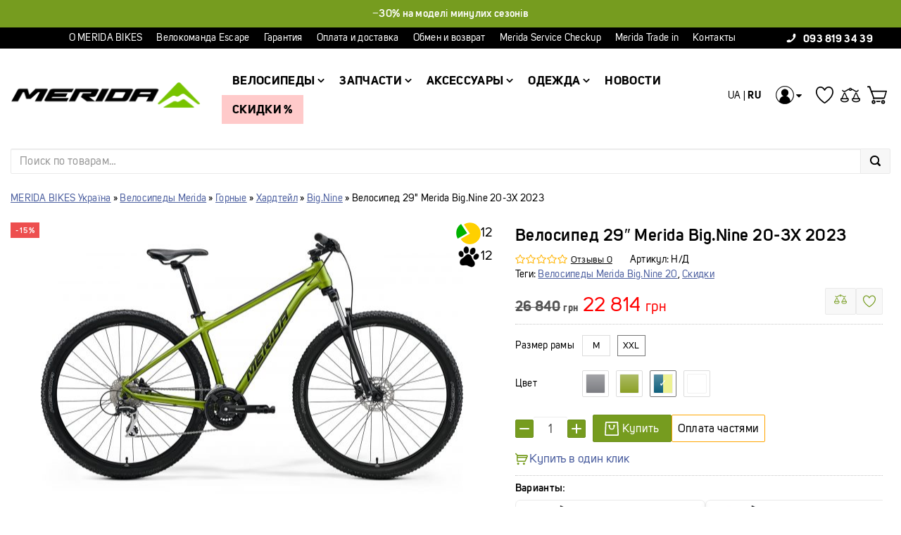

--- FILE ---
content_type: text/html; charset=UTF-8
request_url: https://meridabikes.in.ua/merida-big-nine-20-3x/
body_size: 55546
content:
<!doctype html>
<html lang="ru-UA">
<head><meta charset="UTF-8"><script>if(navigator.userAgent.match(/MSIE|Internet Explorer/i)||navigator.userAgent.match(/Trident\/7\..*?rv:11/i)){var href=document.location.href;if(!href.match(/[?&]nowprocket/)){if(href.indexOf("?")==-1){if(href.indexOf("#")==-1){document.location.href=href+"?nowprocket=1"}else{document.location.href=href.replace("#","?nowprocket=1#")}}else{if(href.indexOf("#")==-1){document.location.href=href+"&nowprocket=1"}else{document.location.href=href.replace("#","&nowprocket=1#")}}}}</script><script>class RocketLazyLoadScripts{constructor(e){this.triggerEvents=e,this.userEventHandler=this.triggerListener.bind(this),this.touchStartHandler=this._onTouchStart.bind(this),this.touchMoveHandler=this._onTouchMove.bind(this),this.touchEndHandler=this._onTouchEnd.bind(this),this.clickHandler=this._onClick.bind(this),this.interceptedClicks=[],this.delayedScripts={normal:[],async:[],defer:[]},this.allJQueries=[]}_addUserInteractionListener(e){document.hidden?e.triggerListener():(this.triggerEvents.forEach((t=>window.addEventListener(t,e.userEventHandler,{passive:!0}))),window.addEventListener("touchstart",e.touchStartHandler,{passive:!0}),window.addEventListener("mousedown",e.touchStartHandler),document.addEventListener("visibilitychange",e.userEventHandler))}_removeUserInteractionListener(){this.triggerEvents.forEach((e=>window.removeEventListener(e,this.userEventHandler,{passive:!0}))),document.removeEventListener("visibilitychange",this.userEventHandler)}_onTouchStart(e){window.addEventListener("touchend",this.touchEndHandler),window.addEventListener("mouseup",this.touchEndHandler),window.addEventListener("touchmove",this.touchMoveHandler,{passive:!0}),window.addEventListener("mousemove",this.touchMoveHandler),e.target.addEventListener("click",this.clickHandler),this._renameDOMAttribute(e.target,"onclick","rocket-onclick")}_onTouchMove(e){window.removeEventListener("touchend",this.touchEndHandler),window.removeEventListener("mouseup",this.touchEndHandler),window.removeEventListener("touchmove",this.touchMoveHandler,{passive:!0}),window.removeEventListener("mousemove",this.touchMoveHandler),e.target.removeEventListener("click",this.clickHandler),this._renameDOMAttribute(e.target,"rocket-onclick","onclick")}_onTouchEnd(e){window.removeEventListener("touchend",this.touchEndHandler),window.removeEventListener("mouseup",this.touchEndHandler),window.removeEventListener("touchmove",this.touchMoveHandler,{passive:!0}),window.removeEventListener("mousemove",this.touchMoveHandler)}_onClick(e){e.target.removeEventListener("click",this.clickHandler),this._renameDOMAttribute(e.target,"rocket-onclick","onclick"),this.interceptedClicks.push(e),e.preventDefault(),e.stopPropagation(),e.stopImmediatePropagation()}_replayClicks(){window.removeEventListener("touchstart",this.touchStartHandler,{passive:!0}),window.removeEventListener("mousedown",this.touchStartHandler),this.interceptedClicks.forEach((e=>{e.target.dispatchEvent(new MouseEvent("click",{view:e.view,bubbles:!0,cancelable:!0}))}))}_renameDOMAttribute(e,t,n){e.hasAttribute(t)&&(event.target.setAttribute(n,event.target.getAttribute(t)),event.target.removeAttribute(t))}triggerListener(){this._removeUserInteractionListener(this),"loading"===document.readyState?document.addEventListener("DOMContentLoaded",this._loadEverythingNow.bind(this)):this._loadEverythingNow()}async _loadEverythingNow(){this._delayEventListeners(),this._delayJQueryReady(this),this._handleDocumentWrite(),this._registerAllDelayedScripts(),this._preloadAllScripts(),await this._loadScriptsFromList(this.delayedScripts.normal),await this._loadScriptsFromList(this.delayedScripts.defer),await this._loadScriptsFromList(this.delayedScripts.async),await this._triggerDOMContentLoaded(),await this._triggerWindowLoad(),window.dispatchEvent(new Event("rocket-allScriptsLoaded")),this._replayClicks()}_registerAllDelayedScripts(){document.querySelectorAll("script[type=rocketlazyloadscript]").forEach((e=>{e.hasAttribute("src")?e.hasAttribute("async")&&!1!==e.async?this.delayedScripts.async.push(e):e.hasAttribute("defer")&&!1!==e.defer||"module"===e.getAttribute("data-rocket-type")?this.delayedScripts.defer.push(e):this.delayedScripts.normal.push(e):this.delayedScripts.normal.push(e)}))}async _transformScript(e){return await this._requestAnimFrame(),new Promise((t=>{const n=document.createElement("script");[...e.attributes].forEach((e=>{let t=e.nodeName;"type"!==t&&("data-rocket-type"===t&&(t="type"),n.setAttribute(t,e.nodeValue))})),e.hasAttribute("src")?(n.addEventListener("load",t),n.addEventListener("error",t)):(n.text=e.text,t()),e.parentNode.replaceChild(n,e)}))}async _loadScriptsFromList(e){const t=e.shift();return t?(await this._transformScript(t),this._loadScriptsFromList(e)):Promise.resolve()}_preloadAllScripts(){var e=document.createDocumentFragment();[...this.delayedScripts.normal,...this.delayedScripts.defer,...this.delayedScripts.async].forEach((t=>{const n=t.getAttribute("src");if(n){const t=document.createElement("link");t.href=n,t.rel="preload",t.as="script",e.appendChild(t)}})),document.head.appendChild(e)}_delayEventListeners(){let e={};function t(t,n){!function(t){function n(n){return e[t].eventsToRewrite.indexOf(n)>=0?"rocket-"+n:n}e[t]||(e[t]={originalFunctions:{add:t.addEventListener,remove:t.removeEventListener},eventsToRewrite:[]},t.addEventListener=function(){arguments[0]=n(arguments[0]),e[t].originalFunctions.add.apply(t,arguments)},t.removeEventListener=function(){arguments[0]=n(arguments[0]),e[t].originalFunctions.remove.apply(t,arguments)})}(t),e[t].eventsToRewrite.push(n)}function n(e,t){let n=e[t];Object.defineProperty(e,t,{get:()=>n||function(){},set(i){e["rocket"+t]=n=i}})}t(document,"DOMContentLoaded"),t(window,"DOMContentLoaded"),t(window,"load"),t(window,"pageshow"),t(document,"readystatechange"),n(document,"onreadystatechange"),n(window,"onload"),n(window,"onpageshow")}_delayJQueryReady(e){let t=window.jQuery;Object.defineProperty(window,"jQuery",{get:()=>t,set(n){if(n&&n.fn&&!e.allJQueries.includes(n)){n.fn.ready=n.fn.init.prototype.ready=function(t){e.domReadyFired?t.bind(document)(n):document.addEventListener("rocket-DOMContentLoaded",(()=>t.bind(document)(n)))};const t=n.fn.on;n.fn.on=n.fn.init.prototype.on=function(){if(this[0]===window){function e(e){return e.split(" ").map((e=>"load"===e||0===e.indexOf("load.")?"rocket-jquery-load":e)).join(" ")}"string"==typeof arguments[0]||arguments[0]instanceof String?arguments[0]=e(arguments[0]):"object"==typeof arguments[0]&&Object.keys(arguments[0]).forEach((t=>{delete Object.assign(arguments[0],{[e(t)]:arguments[0][t]})[t]}))}return t.apply(this,arguments),this},e.allJQueries.push(n)}t=n}})}async _triggerDOMContentLoaded(){this.domReadyFired=!0,await this._requestAnimFrame(),document.dispatchEvent(new Event("rocket-DOMContentLoaded")),await this._requestAnimFrame(),window.dispatchEvent(new Event("rocket-DOMContentLoaded")),await this._requestAnimFrame(),document.dispatchEvent(new Event("rocket-readystatechange")),await this._requestAnimFrame(),document.rocketonreadystatechange&&document.rocketonreadystatechange()}async _triggerWindowLoad(){await this._requestAnimFrame(),window.dispatchEvent(new Event("rocket-load")),await this._requestAnimFrame(),window.rocketonload&&window.rocketonload(),await this._requestAnimFrame(),this.allJQueries.forEach((e=>e(window).trigger("rocket-jquery-load"))),window.dispatchEvent(new Event("rocket-pageshow")),await this._requestAnimFrame(),window.rocketonpageshow&&window.rocketonpageshow()}_handleDocumentWrite(){const e=new Map;document.write=document.writeln=function(t){const n=document.currentScript,i=document.createRange(),r=n.parentElement;let o=e.get(n);void 0===o&&(o=n.nextSibling,e.set(n,o));const s=document.createDocumentFragment();i.setStart(s,0),s.appendChild(i.createContextualFragment(t)),r.insertBefore(s,o)}}async _requestAnimFrame(){return document.hidden?new Promise((e=>setTimeout(e))):new Promise((e=>requestAnimationFrame(e)))}static run(){const e=new RocketLazyLoadScripts(["keydown","mousedown","mousemove","touchmove","touchstart","touchend","wheel"]);e._addUserInteractionListener(e)}}RocketLazyLoadScripts.run();</script>
    
    <meta name="viewport" content="width=device-width, initial-scale=1">
    <meta http-equiv="X-UA-Compatible" content="IE=edge">
    <link rel="dns-prefetch" href="https://www.googletagmanager.com">
    
    <link rel="dns-prefetch" href="https://fonts.googleapis.com">
    <link rel="dns-prefetch" href="https://analytics.google.com">
    <link rel="dns-prefetch" href="https://widgets.binotel.com">
        
<!-- Google Tag Manager for WordPress by gtm4wp.com -->
<script data-cfasync="false" data-pagespeed-no-defer>
	var gtm4wp_datalayer_name = "dataLayer";
	var dataLayer = dataLayer || [];
	const gtm4wp_use_sku_instead = false;
	const gtm4wp_id_prefix = '';
	const gtm4wp_remarketing = true;
	const gtm4wp_eec = true;
	const gtm4wp_classicec = true;
	const gtm4wp_currency = 'UAH';
	const gtm4wp_product_per_impression = 10;
	const gtm4wp_needs_shipping_address = false;
	const gtm4wp_business_vertical = 'retail';
	const gtm4wp_business_vertical_id = 'id';
</script>
<!-- End Google Tag Manager for WordPress by gtm4wp.com -->
	<!-- This site is optimized with the Yoast SEO plugin v14.0.4 - https://yoast.com/wordpress/plugins/seo/ -->
	<title>Велосипед 29&quot; Merida Big.Nine 20-3X 2023 ✔️ купить на MERIDA BIKES</title><link rel="stylesheet" href="https://meridabikes.in.ua/wp-content/cache/min/1/50737ec07b082fb4ba98a38be3a25bf2.css" media="all" data-minify="1" />
	<meta name="description" content="Велосипед 29&quot; Merida Big.Nine 20-3X 2023 в официальном магазине MERIDA BIKES в Украине❤️. Характеристики✔️. Отзывы⭐. Рассрочка✔️. Безплатная доставка!" />
	<meta name="robots" content="index, follow" />
	<link rel="canonical" href="https://meridabikes.in.ua/merida-big-nine-20-24/" />
	<meta property="og:locale" content="ru_RU" />
	<meta property="og:type" content="product" />
	<meta property="og:title" content="Велосипед 29&quot; Merida Big.Nine 20-3X 2023 ✔️ купить на MERIDA BIKES" />
	<meta property="og:description" content="Велосипед 29&quot; Merida Big.Nine 20-3X 2023 в официальном магазине MERIDA BIKES в Украине❤️. Характеристики✔️. Отзывы⭐. Рассрочка✔️. Безплатная доставка!" />
	<meta property="og:url" content="https://meridabikes.in.ua/merida-big-nine-20-24/" />
	<meta property="og:site_name" content="MERIDA BIKES Украина" />
	<meta property="article:modified_time" content="2026-01-26T18:01:02+00:00" />
	<meta property="og:image" content="https://meridabikes.in.ua/wp-content/uploads/2022/09/merida-big-nine-20-3x-2022-3.jpg" />
	<meta property="og:image:width" content="2500" />
	<meta property="og:image:height" content="1544" />
	<meta name="twitter:card" content="summary_large_image" />
	<script type="application/ld+json" class="yoast-schema-graph">{"@context":"https://schema.org","@graph":[{"@type":"WebSite","@id":"https://meridabikes.in.ua/#website","url":"https://meridabikes.in.ua/","name":"MERIDA BIKES \u0423\u043a\u0440\u0430\u0438\u043d\u0430","description":"\u0418\u043d\u0442\u0435\u0440\u043d\u0435\u0442 \u043c\u0430\u0433\u0430\u0437\u0438\u043d \u041c\u0435\u0440\u0438\u0434\u0430 \u0432 \u0423\u043a\u0440\u0430\u0438\u043d\u0435 - \u0434\u0435\u043c\u043e\u043d\u0441\u0442\u0440\u0430\u0446\u0438\u044f, \u043f\u0440\u043e\u0434\u0430\u0436\u0430, \u043e\u0431\u0441\u043b\u0443\u0436\u0438\u0432\u0430\u043d\u0438\u0435 \u0432\u0435\u043b\u043e\u0441\u0438\u043f\u0435\u0434\u043e\u0432 Merida. \u041c\u044b - \u0444\u0430\u043d\u0430\u0442\u044b \u0438 \u044d\u043d\u0442\u0443\u0437\u0438\u0430\u0441\u0442\u044b \u0432\u0435\u043b\u043e\u0441\u043f\u043e\u0440\u0442\u0430. \u041f\u0440\u0438\u0441\u043e\u0435\u0434\u0438\u043d\u044f\u0439\u0442\u0435\u0441\u044c!","potentialAction":[{"@type":"SearchAction","target":"https://meridabikes.in.ua/?s={search_term_string}","query-input":"required name=search_term_string"}],"inLanguage":"ru-RU"},{"@type":"ImageObject","@id":"https://meridabikes.in.ua/merida-big-nine-20-24/#primaryimage","inLanguage":"ru-RU","url":"https://meridabikes.in.ua/wp-content/uploads/2022/09/merida-big-nine-20-3x-2022-3.jpg","width":2500,"height":1544,"caption":"\u0412\u0435\u043b\u043e\u0441\u0438\u043f\u0435\u0434 29&#8243; Merida Big.Nine 20-3X 2023"},{"@type":"WebPage","@id":"https://meridabikes.in.ua/merida-big-nine-20-24/#webpage","url":"https://meridabikes.in.ua/merida-big-nine-20-3x/","name":"\u0412\u0435\u043b\u043e\u0441\u0438\u043f\u0435\u0434 29\" Merida Big.Nine 20-3X 2023 \u2714\ufe0f \u043a\u0443\u043f\u0438\u0442\u044c \u043d\u0430 MERIDA BIKES","isPartOf":{"@id":"https://meridabikes.in.ua/#website"},"primaryImageOfPage":{"@id":"https://meridabikes.in.ua/merida-big-nine-20-24/#primaryimage"},"datePublished":"2022-09-11T09:52:05+00:00","dateModified":"2026-01-26T18:01:02+00:00","description":"\u0412\u0435\u043b\u043e\u0441\u0438\u043f\u0435\u0434 29\" Merida Big.Nine 20-3X 2023 \u0432 \u043e\u0444\u0438\u0446\u0438\u0430\u043b\u044c\u043d\u043e\u043c \u043c\u0430\u0433\u0430\u0437\u0438\u043d\u0435 MERIDA BIKES \u0432 \u0423\u043a\u0440\u0430\u0438\u043d\u0435\u2764\ufe0f. \u0425\u0430\u0440\u0430\u043a\u0442\u0435\u0440\u0438\u0441\u0442\u0438\u043a\u0438\u2714\ufe0f. \u041e\u0442\u0437\u044b\u0432\u044b\u2b50. \u0420\u0430\u0441\u0441\u0440\u043e\u0447\u043a\u0430\u2714\ufe0f. \u0411\u0435\u0437\u043f\u043b\u0430\u0442\u043d\u0430\u044f \u0434\u043e\u0441\u0442\u0430\u0432\u043a\u0430!","breadcrumb":{"@id":"https://meridabikes.in.ua/merida-big-nine-20-24/#breadcrumb"},"inLanguage":"ru-RU","potentialAction":[{"@type":"ReadAction","target":[["https://meridabikes.in.ua/merida-big-nine-20-24/"]]}]},{"@type":"BreadcrumbList","@id":"https://meridabikes.in.ua/merida-big-nine-20-24/#breadcrumb","itemListElement":[{"@type":"ListItem","position":1,"item":{"@type":"WebPage","@id":"https://meridabikes.in.ua/","url":"https://meridabikes.in.ua/","name":"MERIDA BIKES \u0423\u043a\u0440\u0430\u0457\u043d\u0430"}},{"@type":"ListItem","position":2,"item":{"@type":"WebPage","@id":"https://meridabikes.in.ua/velosipedy/","url":"https://meridabikes.in.ua/velosipedy/","name":"\u0412\u0435\u043b\u043e\u0441\u0438\u043f\u0435\u0434\u044b Merida"}},{"@type":"ListItem","position":3,"item":{"@type":"WebPage","@id":"https://meridabikes.in.ua/velosipedy/fs-tip-gornyye/","url":"https://meridabikes.in.ua/velosipedy/fs-tip-gornyye/","name":"\u0413\u043e\u0440\u043d\u044b\u0435"}},{"@type":"ListItem","position":4,"item":{"@type":"WebPage","@id":"https://meridabikes.in.ua/velosipedy/fs-tip-podveski-hardtejl/","url":"https://meridabikes.in.ua/velosipedy/fs-tip-podveski-hardtejl/","name":"\u0425\u0430\u0440\u0434\u0442\u0435\u0439\u043b"}},{"@type":"ListItem","position":5,"item":{"@type":"WebPage","@id":"https://meridabikes.in.ua/velosipedy/fs-model-bignine/","url":"https://meridabikes.in.ua/velosipedy/fs-model-bignine/","name":"Big.Nine"}},{"@type":"ListItem","position":6,"item":{"@type":"WebPage","@id":"https://meridabikes.in.ua/merida-big-nine-20-3x/","url":"https://meridabikes.in.ua/merida-big-nine-20-3x/","name":"\u0412\u0435\u043b\u043e\u0441\u0438\u043f\u0435\u0434 29\" Merida Big.Nine 20-3X 2023"}}]}]}</script>
	<!-- / Yoast SEO plugin. -->


<meta property="og:price:amount" content="22814" />
<meta property="og:price:currency" content="UAH" />
<meta property="product:availability" content="instock" />

<!-- Google Tag Manager for WordPress by gtm4wp.com -->
<!-- GTM Container placement set to footer -->
<script data-cfasync="false" data-pagespeed-no-defer type="text/javascript">
	var dataLayer_content = {"pageTitle":"Велосипед 29&quot; Merida Big.Nine 20-3X 2023 ✔️ купить на MERIDA BIKES","pagePostType":"product","pagePostType2":"single-product","pagePostAuthor":"Manager2","browserName":"","browserVersion":"","browserEngineName":"","browserEngineVersion":"","osName":"","osVersion":"","deviceType":"bot","deviceManufacturer":"","deviceModel":"","postCountOnPage":1,"postCountTotal":1,"postID":10929,"productRatingCounts":[],"productAverageRating":0,"productReviewCount":0,"productType":"variable","productIsVariable":1,"ecomm_prodid":10929,"ecomm_pagetype":"product","ecomm_totalvalue":22814};
	dataLayer.push( dataLayer_content );
</script>
<script type="rocketlazyloadscript" data-cfasync="false">
(function(w,d,s,l,i){w[l]=w[l]||[];w[l].push({'gtm.start':
new Date().getTime(),event:'gtm.js'});var f=d.getElementsByTagName(s)[0],
j=d.createElement(s),dl=l!='dataLayer'?'&l='+l:'';j.async=true;j.src=
'//www.googletagmanager.com/gtm.'+'js?id='+i+dl;f.parentNode.insertBefore(j,f);
})(window,document,'script','dataLayer','GTM-K8TX9K8');
</script>
<!-- End Google Tag Manager -->
<!-- End Google Tag Manager for WordPress by gtm4wp.com -->















<style id='woocommerce-inline-inline-css' type='text/css'>
.woocommerce form .form-row .required { visibility: visible; }
</style>










<script type='text/javascript' src='https://meridabikes.in.ua/wp-includes/js/jquery/jquery.js?ver=1.12.4-wp' defer></script>
<script type="rocketlazyloadscript" data-minify="1" data-rocket-type='text/javascript' src='https://meridabikes.in.ua/wp-content/cache/min/1/wp-content/plugins/premmerce-woocommerce-variation-swatches/assets/frontend/js/main.js?ver=1769271540' defer></script>
<script type="rocketlazyloadscript" data-minify="1" data-rocket-type='text/javascript' src='https://meridabikes.in.ua/wp-content/cache/min/1/wp-content/plugins/g-business-reviews-rating/wp/js/js.js?ver=1769271540' defer></script>
<script type="rocketlazyloadscript" data-rocket-type='text/javascript' src='https://meridabikes.in.ua/wp-includes/js/jquery/ui/core.min.js?ver=1.11.4' defer></script>
<script type="rocketlazyloadscript" data-rocket-type='text/javascript' src='https://meridabikes.in.ua/wp-includes/js/jquery/ui/widget.min.js?ver=1.11.4' defer></script>
<script type="rocketlazyloadscript" data-rocket-type='text/javascript' src='https://meridabikes.in.ua/wp-includes/js/jquery/ui/position.min.js?ver=1.11.4' defer></script>
<script type="rocketlazyloadscript" data-rocket-type='text/javascript' src='https://meridabikes.in.ua/wp-includes/js/jquery/ui/menu.min.js?ver=1.11.4' defer></script>
<script type="rocketlazyloadscript" data-rocket-type='text/javascript' src='https://meridabikes.in.ua/wp-includes/js/dist/vendor/wp-polyfill.min.js?ver=7.4.4'></script>
<script type="rocketlazyloadscript" data-rocket-type='text/javascript'>
( 'fetch' in window ) || document.write( '<script src="https://meridabikes.in.ua/wp-includes/js/dist/vendor/wp-polyfill-fetch.min.js?ver=3.0.0" defer></scr' + 'ipt>' );( document.contains ) || document.write( '<script src="https://meridabikes.in.ua/wp-includes/js/dist/vendor/wp-polyfill-node-contains.min.js?ver=3.42.0" defer></scr' + 'ipt>' );( window.DOMRect ) || document.write( '<script src="https://meridabikes.in.ua/wp-includes/js/dist/vendor/wp-polyfill-dom-rect.min.js?ver=3.42.0" defer></scr' + 'ipt>' );( window.URL && window.URL.prototype && window.URLSearchParams ) || document.write( '<script src="https://meridabikes.in.ua/wp-includes/js/dist/vendor/wp-polyfill-url.min.js?ver=3.6.4" defer></scr' + 'ipt>' );( window.FormData && window.FormData.prototype.keys ) || document.write( '<script src="https://meridabikes.in.ua/wp-includes/js/dist/vendor/wp-polyfill-formdata.min.js?ver=3.0.12" defer></scr' + 'ipt>' );( Element.prototype.matches && Element.prototype.closest ) || document.write( '<script src="https://meridabikes.in.ua/wp-includes/js/dist/vendor/wp-polyfill-element-closest.min.js?ver=2.0.2" defer></scr' + 'ipt>' );
</script>
<script type="rocketlazyloadscript" data-rocket-type='text/javascript' src='https://meridabikes.in.ua/wp-includes/js/dist/dom-ready.min.js?ver=93db39f6fe07a70cb9217310bec0a531' defer></script>
<script type="rocketlazyloadscript" data-rocket-type='text/javascript' src='https://meridabikes.in.ua/wp-includes/js/dist/a11y.min.js?ver=8d75be94e0703857a3323c972eb3d7d2' defer></script>
<script type="rocketlazyloadscript" data-rocket-type='text/javascript'>
/* <![CDATA[ */
var uiAutocompleteL10n = {"noResults":"\u0420\u0435\u0437\u0443\u043b\u044c\u0442\u0430\u0442\u043e\u0432 \u043d\u0435 \u043d\u0430\u0439\u0434\u0435\u043d\u043e.","oneResult":"\u041d\u0430\u0439\u0434\u0435\u043d 1 \u0440\u0435\u0437\u0443\u043b\u044c\u0442\u0430\u0442. \u0414\u043b\u044f \u043f\u0435\u0440\u0435\u043c\u0435\u0449\u0435\u043d\u0438\u044f \u0438\u0441\u043f\u043e\u043b\u044c\u0437\u0443\u0439\u0442\u0435 \u043a\u043b\u0430\u0432\u0438\u0448\u0438 \u0432\u0432\u0435\u0440\u0445\/\u0432\u043d\u0438\u0437.","manyResults":"\u041d\u0430\u0439\u0434\u0435\u043d\u043e \u0440\u0435\u0437\u0443\u043b\u044c\u0442\u0430\u0442\u043e\u0432: %d. \u0414\u043b\u044f \u043f\u0435\u0440\u0435\u043c\u0435\u0449\u0435\u043d\u0438\u044f \u0438\u0441\u043f\u043e\u043b\u044c\u0437\u0443\u0439\u0442\u0435 \u043a\u043b\u0430\u0432\u0438\u0448\u0438 \u0432\u0432\u0435\u0440\u0445\/\u0432\u043d\u0438\u0437.","itemSelected":"\u041e\u0431\u044a\u0435\u043a\u0442 \u0432\u044b\u0431\u0440\u0430\u043d."};
/* ]]> */
</script>
<script type="rocketlazyloadscript" data-rocket-type='text/javascript' src='https://meridabikes.in.ua/wp-includes/js/jquery/ui/autocomplete.min.js?ver=1.11.4' defer></script>
<script type="rocketlazyloadscript" data-rocket-type='text/javascript'>
/* <![CDATA[ */
var premmerceSearch = {"url":"https:\/\/meridabikes.in.ua\/wp-json\/premmerce-search\/v1\/search","minLength":"3","searchField":"","forceProductSearch":"","showAllMessage":"\u0412\u0441\u0435 \u0440\u0435\u0437\u0443\u043b\u044c\u0442\u0430\u0442\u044b \u043f\u043e\u0438\u0441\u043a\u0430","nonce":"1be007d511"};
/* ]]> */
</script>
<script type="rocketlazyloadscript" data-minify="1" data-rocket-type='text/javascript' src='https://meridabikes.in.ua/wp-content/cache/min/1/wp-content/plugins/premmerce-search-premium/assets/frontend/js/autocomplete.js?ver=1769271540' defer></script>
<script type="rocketlazyloadscript" data-rocket-type='text/javascript'>window.addEventListener('DOMContentLoaded', function() {
/* <![CDATA[ */
var jquery_blockui_params = {"i18n_make_a_selection_text":"\u041f\u043e\u0436\u0430\u043b\u0443\u0439\u0441\u0442\u0430, \u0432\u044b\u0431\u0435\u0440\u0438\u0442\u0435 \u0432\u0430\u0440\u0438\u0430\u0446\u0438\u044e \u0442\u043e\u0432\u0430\u0440\u0430"};
/* ]]> */
});</script>
<script type="rocketlazyloadscript" data-rocket-type='text/javascript' src='https://meridabikes.in.ua/wp-content/plugins/woocommerce/assets/js/jquery-blockui/jquery.blockUI.min.js?ver=2.70' defer></script>
<script type="rocketlazyloadscript" data-minify="1" data-rocket-type='text/javascript' src='https://meridabikes.in.ua/wp-content/cache/min/1/wp-content/plugins/premmerce-woocommerce-buy-now-premium/assets/frontend/js/premmerce-oneclickorder.js?ver=1769271540' defer></script>
<script type="rocketlazyloadscript" data-minify="1" data-rocket-type='text/javascript' src='https://meridabikes.in.ua/wp-content/cache/min/1/wp-content/plugins/premmerce-woocommerce-buy-now-premium/assets/frontend/js/oneclickorder-cart.js?ver=1769271540' defer></script>
<script type="rocketlazyloadscript" data-minify="1" data-rocket-type='text/javascript' src='https://meridabikes.in.ua/wp-content/cache/min/1/wp-content/plugins/premmerce-woocommerce-wishlist/assets/frontend/js/premmerce-wishlist.js?ver=1769271540' defer></script>
<script type="rocketlazyloadscript" data-minify="1" data-rocket-type='text/javascript' src='https://meridabikes.in.ua/wp-content/cache/min/1/wp-content/plugins/duracelltomi-google-tag-manager/js/gtm4wp-woocommerce-classic.js?ver=1769271540' defer></script>
<script type="rocketlazyloadscript" data-minify="1" data-rocket-type='text/javascript' src='https://meridabikes.in.ua/wp-content/cache/min/1/wp-content/plugins/duracelltomi-google-tag-manager/js/gtm4wp-woocommerce-enhanced.js?ver=1769271540' defer></script>
<script type="rocketlazyloadscript" data-minify="1" data-rocket-type='text/javascript' src='https://meridabikes.in.ua/wp-content/cache/min/1/wp-content/plugins/premmerce-premium/addons/premmerce-product-comparison/assets/frontend/js/premmerce-product-comparison.js?ver=1769271540' defer></script>
        <script type="rocketlazyloadscript">
          window.WCUS_APP_STATE = [];
        </script>
        <style>
.qtranxs_flag_ru {background-image: url(https://meridabikes.in.ua/wp-content/plugins/qtranslate-xt-master/flags/ru.png); background-repeat: no-repeat;}
.qtranxs_flag_ua {background-image: url(https://meridabikes.in.ua/wp-content/plugins/qtranslate-xt-master/flags/ua.png); background-repeat: no-repeat;}
.qtranxs_flag_en {background-image: url(https://meridabikes.in.ua/wp-content/plugins/qtranslate-xt-master/flags/gb.png); background-repeat: no-repeat;}
</style>
<link hreflang="uk" href="https://meridabikes.in.ua/ua/merida-big-nine-20-3x/" rel="alternate" />
<link hreflang="ru" href="https://meridabikes.in.ua/merida-big-nine-20-3x/" rel="alternate" />
<link hreflang="x-default" href="https://meridabikes.in.ua/merida-big-nine-20-3x/" rel="alternate" />
<style data-customizer-css type="text/css">:root {--footer-aside-bg-color:#465892;--footer-text-color:#ffffff;--footer-title-color:#ffffff;--footer-link-color:#c8d5ff;--footer-link-color-hover:#c8d5ff;--footer-border-color:#7c94e5;--footer-social-links-color:#ffffff;--footer-social-links-color-hover:#ffffff;--basement-text-color:#c8d5ff;--basement-link-color:#c8d5ff;--basement-link-color-hover:#c8d5ff;--basement-bg-color:#4d60a0;--basement-border-color:#7c94e5;--headline-text-color:#999999;--headline-link-color:#4d60a0;--headline-link-color-hover:#769c1f;--headline-bg-color:#f2f6f9;--headline-border-top-color:#769c1f;--headline-border-color:#eaeaea;--headline-icon-color:#fd9f3b;--headline-panel-item-bg:#f8f8f8;--headline-panel-item-bg-hover:#ffffff;--header-phone-color:#000000;--header-phone-icon-color:#769c1f;--header-border-bottom-color:rgba(0,0,0, 0);--header-icon-color:#769c1f;--header-text-color:#666666;--header-link-color:#4d60a0;--header-link-color-hover:#769c1f;--header-search-btn-bg:#fd9f3b;--header-bottom-bg-color:#4d60a0;--main-nav-bg-color:#4d60a0;--main-nav-bg-color-hover:#586caf;--main-nav-bg-color-active:#586caf;--main-nav-text-color:#ffffff;--main-nav-text-color-hover:#fd9f3b;--header-catalog-btn:#769c1f;--off-canvas-hamburger-color:#000000;--off-canvas-bg-color:#4d60a0;--off-canvas-border-color:#586caf;--off-canvas-link-color:#ffffff;--off-canvas-link-hover-bg:#fd9f3b;--off-canvas-heading-bg:#fd9f3b;--off-canvas-heading-color:#ffffff;--base-main-link-color:#4d60a0;--base-main-link-hover-color:#769c1f;--btn-primary-color:#ffffff;--btn-primary-hover-color:#ffffff;--btn-primary-bg:#769c1f;--btn-primary-hover-bg:#567117;--btn-primary-border:#6c8f1c ;--btn-primary-hover-border:#465c12;--btn-default-color:#333333;--btn-default-hover-color:#333333;--btn-default-bg:#f8f8f8;--btn-default-hover-bg:#dfdfdf;--btn-default-border:#eaeaea;--btn-default-hover-border:#cbcbcb;--panels-bg-color:#f8f8f8;--panels-heading-color:#000000;--panels-text-color:#666666;--message-success-color:#dff0d8;--message-success-border:#a3d48e;--message-error-color:#ffefe8;--message-error-border:#e89b88;--message-info-color:#fcf8e3;--message-info-border:#efe4ae;--theme-main-color:#769c1f;--base-font-color:#000000;--base-font-color-secondary:#9aa1ab;--base-border-color:#eaeaea;--star-rating-color:#ffb300;--star-empty-color:#ffffff;--form-conrols-border-color:#c8cfd9;--form-conrols-box-shadow:rgba(102,175,233,.6);--product-price-color:#000000;--product-old-price-color:#999999;--base-box-shadow-color:rgba(0, 0, 0, 0.15);}body {}.page__fgroup{background-color:#4d60a0;}.page__hgroup{background-color:#ffffff;}.page{background-color:#ffffff;}.pc-header-phones__phone-title,.pc-header-phones-drop__phone-title{font-size:12px;}.site-logo{max-width: 400px;}</style>	<noscript><style>.woocommerce-product-gallery{ opacity: 1 !important; }</style></noscript>
	<link rel="icon" href="https://meridabikes.in.ua/wp-content/uploads/2022/10/cropped-favicon-32x32.png" sizes="32x32" />
<link rel="icon" href="https://meridabikes.in.ua/wp-content/uploads/2022/10/cropped-favicon-192x192.png" sizes="192x192" />
<link rel="apple-touch-icon" href="https://meridabikes.in.ua/wp-content/uploads/2022/10/cropped-favicon-180x180.png" />
<meta name="msapplication-TileImage" content="https://meridabikes.in.ua/wp-content/uploads/2022/10/cropped-favicon-270x270.png" />
<style id="kirki-inline-styles"></style>    <!-- Google Tag Manager -->
    <script type="rocketlazyloadscript">(function(w,d,s,l,i){w[l]=w[l]||[];w[l].push({'gtm.start':
new Date().getTime(),event:'gtm.js'});var f=d.getElementsByTagName(s)[0],
j=d.createElement(s),dl=l!='dataLayer'?'&l='+l:'';j.async=true;j.src=
'https://www.googletagmanager.com/gtm.js?id='+i+dl;f.parentNode.insertBefore(j,f);
})(window,document,'script','dataLayer','GTM-K8TX9K8');</script>
<!-- End Google Tag Manager -->
</head>
<body class="product-template-default single single-product postid-10929 wp-custom-logo page theme-saleszone-premium woocommerce woocommerce-page woocommerce-no-js">
  <!-- Google Tag Manager (noscript) -->
  <noscript><iframe src="https://www.googletagmanager.com/ns.html?id=GTM-K8TX9K8"
  height="0" width="0" style="display:none;visibility:hidden"></iframe></noscript>
  <!-- End Google Tag Manager (noscript) -->

        <script type="rocketlazyloadscript">
            !function () {
                "use strict";
                var cssVarPoly = {
                    init: function () {
                        window.CSS && window.CSS.supports && window.CSS.supports("(--foo: red)") || (document.querySelector("body").classList.add("cssvars-polyfilled"), cssVarPoly.ratifiedVars = {}, cssVarPoly.varsByBlock = {}, cssVarPoly.oldCSS = {}, cssVarPoly.findCSS(), cssVarPoly.updateCSS())
                    }, findCSS: function () {
                        var e = document.querySelectorAll('style:not(.inserted),link[type="text/css"]'), r = 1;
                        [].forEach.call(e, function (e) {
                            var s = void 0;
                            "STYLE" === e.nodeName ? (s = e.innerHTML, cssVarPoly.findSetters(s, r)) : "LINK" === e.nodeName && (cssVarPoly.getLink(e.getAttribute("href"), r, function (e, r) {
                                    cssVarPoly.findSetters(r.responseText, e), cssVarPoly.oldCSS[e] = r.responseText, cssVarPoly.updateCSS()
                                }), s = ""), cssVarPoly.oldCSS[r] = s, r++
                        })
                    }, findSetters: function (e, r) {
                        cssVarPoly.varsByBlock[r] = e.match(/(--[^-]{1}[-a-zA-Z0-9]+:[^;{}]+;)/g) || []
                    }, updateCSS: function () {
                        cssVarPoly.ratifySetters(cssVarPoly.varsByBlock);
                        for (var e in cssVarPoly.oldCSS) {
                            var r = cssVarPoly.replaceGetters(cssVarPoly.oldCSS[e], cssVarPoly.ratifiedVars);
                            if (document.querySelector("#inserted" + e)) document.querySelector("#inserted" + e).innerHTML = r; else {
                                var s = document.createElement("style");
                                s.type = "text/css", s.innerHTML = r, s.classList.add("inserted"), s.id = "inserted" + e, document.getElementsByTagName("head")[0].appendChild(s)
                            }
                        }
                    }, replaceGetters: function (e, r) {
                        for (var s in r) {
                            var t = new RegExp("var\\(\\s*" + s + "\\s*\\)", "g");
                            e = e.replace(t, r[s])
                        }
                        return e
                    }, ratifySetters: function (e) {
                        for (var r in e) {
                            e[r].forEach(function (e) {
                                var r = e.split(/:/), s = r[0], t = r[1].replace(/;/, "");
                                cssVarPoly.ratifiedVars[s.trim()] = t.trim()
                            })
                        }
                    }, getLink: function (e, r, s) {
                        var t = new XMLHttpRequest;
                        t.open("GET", e, !0), t.overrideMimeType("text/css;"), t.onload = function () {
                            t.status >= 200 && t.status < 400 ? "function" === typeof s && s(r, t) : console.warn("an error was returned from:", e)
                        }, t.onerror = function () {
                            console.warn("we could not get anything from:", e)
                        }, t.send()
                    }
                };
                cssVarPoly.init();
            }();
        </script>
        
<!-- Main content frame -->
<div class="page__body" data-page-pushy-container>
    <div class="page__layout page__fluid-layout">
        <div class="page__wrapper">

            
            <header class="page__hgroup">
                <div class="page__header">
                <center><div style="font-weight:500; font-size: 15px; color:#ffffff; background: #769c1f; padding:10px;"><a style="font-weight:500; font-size: 15px; color:#ffffff;" href="/ua/velosipedy/fs-presence-aactions/">−30% на моделі минулих сезонів</a></div></center> 
                    
<style>
    .pc-header-layout-3__header-bottom,
    .pc-header-layout-3__navbar {
        background: none;
    }
    .language-chooser li,
    .language-chooser li a,
    .pc-header-layout-3__navbar-item,
    .pc-header-layout-3__navbar-link {
        color: #000000;
    }
    .pc-header-layout-3__navbar-item:hover .pc-header-layout-3__navbar-link {
        background: #f7f7f7;
    }
    .pc-header-layout-3__navbar-link:hover {
        color: #000000;
    }
    .lang-switcher,
    .pc-header-layout-3__navbar-item,
    .pc-header-layout-3__navbar-item:last-child {
        border-color: #000000;
    }
    .lang-switcher,
    .pc-header-layout-3__navbar-item:last-child {
        min-height: auto;
    }
    .lang-switcher {
        border: none;
        margin: 0;
        display: flex;
        align-items: center;
        padding: 5px;
        min-height: 2.5rem;
        box-sizing: content-box;
    }
    .lang-switcher:hover {
        background-color: #f7f7f7;
    }
    .language-chooser {
        line-height: inherit;
        padding: 0;
    }

    .pc-header-layout-3__hamburger,
    .site-logo {
        display: flex;
        align-items: center;
    }

    .pc-header-layout-3__right {
        margin-left: 0;
    }
    .pc-header-layout-3__navbar-item {
        border: none;
        margin: 0 10px 0 10px;
    }
    .pc-header-layout-3__toolbar-icon {
        margin: 0;
    }
    .pc-header-layout-3__navbar-link {
        padding: 5px 15px 5px 5px;
    }
    .pc-header-layout-3__navbar-link-arrow {
        right: 2px;
    }
    .pc-header-layout-3__navbar-link .svg-icon {
        width: 2.5rem;
        width: 2.5rem;
    }

    .header_top_line {
        background-color: #000000;
        color: #ffffff;
        padding: 0 15px;
        border-top: 1px solid #000000;
        border-bottom: 1px solid #000000;
    }
    .header_top_line > .page__container {
        display: flex;
        justify-content: space-between;
        /*align-items: center;*/
    }
    .header_top_line .list-nav__items {
        display: flex;
        justify-content: center;
    }
    .header_top_line .list-nav__items,
    .header_top_line .list-nav__item {
        margin: 0;
    }
    .header_top_line .list-nav__item {
        padding: 0 5px;
    }
    .header_top_line .list-nav__link {
        display: inline-block;
        padding: 5px;
    }
    .header_top_line .list-nav__link,
    .header_top_line .list-nav__link:hover,
    .pc-header-phones__ico,
    .pc-header-phones__link {
        color: #ffffff;
    }
    .header_top_line .list-nav__item.current-menu-item {
        background-color: #ffffff;
    }
    .header_top_line .list-nav__item.current-menu-item .list-nav__link {
        color: #000000;
    }
    .list-nav__link, .list-nav__link:hover {
        text-decoration: none;
    }
    .header_top_line .list-nav__item:hover {
        background-color: #ffffff;
    }
    .header_top_line .list-nav__item:hover a {
        color: #000000;
    }
    .pc-header-layout-3__delimiter,
    .pc-header-layout-3__delimiter.visible-lg {
        display: none !important;
    }
    .pc-header-layout-3__nav,
    .pc-header-layout-3__contacts {
        flex-basis: auto;
    }
    .pc-header-layout-3__contacts {
        display: flex;
        align-items: center;
    }
    .pc-header-layout-3 {
        border-top: 0;
    }
    .pc-header-phones {
        padding: 5px;
    }
    .pc-header-layout-3__contacts:hover {
        background-color: #ffffff;
    }
    .pc-header-layout-3__contacts:hover a,
    .pc-header-layout-3__contacts:hover .pc-header-phones__ico {
        color: #000000;
    }
    .pc-header-phones__link:hover {
        color: #ffffff;
    }

    .pc-header-layout-3__toolbar-link {
        /*display: none;*/
        position: absolute;
        width: 1px;
        height: 1px;
        padding: 0;
        margin: -1px;
        overflow: hidden;
        clip: rect(0, 0, 0, 0);
        white-space: nowrap;
        border-width: 0;
    }
    .pc-header-layout-3__toolbar {
        gap: 10px;
        margin: 0;
    }
    .pc-header-layout-3__nav {
        flex-grow: 1;
    }
    .pc-header-layout-3__navbar-search {
        padding: 0;
        display: block;
        min-height: auto;
    }

    .pc-header-layout-3__toolbar-item {
        margin: 0;
    }
    .pc-header-layout-3__toolbar {
        align-items: center;
    }
    .pc-header-layout-3__navbar-item-fragment {
        padding: 5px;
    }
    .pc-header-layout-3__navbar-item-fragment:hover {
        background: #f7f7f7;
    }
    .pc-header-layout-3__toolbar-icon {
        color: #000000;
    }
    .pc-header-layout-3__toolbar-counter {
        background: #000000;
        right: -50%;
        top: -50%;
        transform: translate(-50%, 50%);
        width: 1.2rem;
        height: 1.2rem;
        line-height: 1.2rem;
        font-size: 0.8rem;
    }
    .pc-header-layout-3__toolbar-icon,
    .pc-header-layout-3__right svg {
        width: 2rem;
        height: 2rem;
    }
    .pc-header-layout-3__toolbar-icon--wishlist,
    .pc-header-layout-3__toolbar-icon--wishlist svg {
        width: 1.8rem;
        height: 1.8rem;
    }

    .pc-header-layout-3__header-bottom {
        /*display: none;*/
        top: 0;
        margin-top: 10px;
        margin-bottom: 10px;
    }
    .pc-header-layout-3__header-bottom .page__container {
        display: flex;
        gap: 10px;
        align-items: center;
    }
    .pc-header-layout-3__header-bottom .page__container:before,
    .pc-header-layout-3__header-bottom .page__container:after {
        display: none;
    }

    .product-search__submit,
    .product-search__submit:active,
    .product-search__submit:focus,
    .product-search__submit:hover {
        background: #f7f7f7;
        border-color: var(--base-border-color, #eaeaea);
    }
    .product-search__form-control {
        border-color: var(--base-border-color, #eaeaea);
    }
    .product-search__form-control:focus {
        box-shadow: inset 0 1px 1px rgba(0, 0, 0, .075), 0 0 8px rgba(145, 195, 0, 0.6);
        border-color: rgba(145, 195, 0, 0.6);
    }
    .product-search__submit-icon {
        color: #000000;
        fill: #000000;
    }

    @media (max-width: 500px) {
        .pc-header-layout-3__logo { margin-right: 10px; }
    }
    @media (max-width: 767px) {
        .pc-header-layout-3__toolbar {
            gap: 5px;
        }
        .pc-header-layout-3__toolbar-icon,
        .pc-header-layout-3__right svg {
            width: 2rem;
            height: 2rem;
        }
        .pc-header-layout-3__toolbar-icon--wishlist,
        .pc-header-layout-3__toolbar-icon--wishlist svg {
            width: 1.7rem;
            height: 1.7rem;
        }
        .pc-header-layout-3__toolbar-counter {
            width: 1rem;
            height: 1rem;
            line-height: 1rem;
            font-size: 0.8rem;
        }
    }
    @media (max-width: 991px) {
        .lang-switcher {
            padding: 0;
            min-height: auto;
        }
    }
    @media (min-width: 992px) {
        .pc-header-layout-3__navbar-search { padding-right: 0; }
    }

    .cols-nav__row {
        gap: 100px;
    }

        @media (max-width: 767px) {
        .pc-header-layout-3__row {
            position: fixed;
            margin: 0;
            background-color: #fff;
            z-index: 1000;
            top: 0;
            left: 0;
            width: 100%;
            height: 60px;
        }
        .pc-header-layout-3__row.scroll {
            box-shadow: 0 1px 1px rgba(0,0,0,0.12);
        }
        .page__body {
            margin-top: 60px;
        }
        /*body.admin-bar .pc-header-layout-3__row {
            margin-top: 46px;
        }*/
        /* body.admin-bar .page__body {
            padding-top: 108px;
        } */

        /* .product-photo__img {
            position: static;
            transform: none;
            max-width: 300px;
            padding: 0;
        } */
    }

    .discount_text .table-nav__link {
        /*color: #ff0000;*/
    }
    .discount_text {
        -webkit-animation: blinking 1.5s linear infinite;
        animation: blinking 1.5s linear infinite;
    }
    @-webkit-keyframes blinking {
        to { background-color: rgb(255 0 0 / 25%); }
    }
    @keyframes blinking {
        to { background-color: rgb(255 0 0 / 25%); }
    }
    </style>

<div class="header_top_line hidden-xs hidden-sm">
    <div class="page__container">

        <div class="pc-header-layout-3__nav ">
            <nav class="list-nav"><ul id="menu-header-menu" class="list-nav__items"><li  class="menu-item menu-item-type-post_type menu-item-object-page list-nav__item" ><a class="list-nav__link" href="https://meridabikes.in.ua/about-merida/">О MERIDA BIKES</a></li><li  class="menu-item menu-item-type-post_type menu-item-object-page list-nav__item" ><a class="list-nav__link" href="https://meridabikes.in.ua/escape/">Велокоманда Escape</a></li><li  class="menu-item menu-item-type-post_type menu-item-object-page list-nav__item" ><a class="list-nav__link" href="https://meridabikes.in.ua/garantiya/">Гарантия</a></li><li  class="menu-item menu-item-type-post_type menu-item-object-page list-nav__item" ><a class="list-nav__link" href="https://meridabikes.in.ua/shipping/">Оплата и доставка</a></li><li  class="menu-item menu-item-type-post_type menu-item-object-page list-nav__item" ><a class="list-nav__link" href="https://meridabikes.in.ua/refund-policy/">Обмен и возврат</a></li><li  class="menu-item menu-item-type-post_type menu-item-object-page list-nav__item" ><a class="list-nav__link" href="https://meridabikes.in.ua/merida-service-checkup/">Merida Service Checkup</a></li><li  class="menu-item menu-item-type-post_type menu-item-object-page list-nav__item" ><a class="list-nav__link" href="https://meridabikes.in.ua/merida-trade-in/">Merida Trade in</a></li><li  class="menu-item menu-item-type-post_type menu-item-object-page list-nav__item" ><a class="list-nav__link" href="https://meridabikes.in.ua/contacts/">Контакты</a></li></ul></nav>        </div>
                <div class="pc-header-layout-3__delimiter visible-lg"></div>
        <div class="pc-header-layout-3__contacts">
            
<div class="pc-header-phones" style="font-size: 13px;">
                    <div class="pc-header-phones__ico"
             style="width: 13px;height: 13px;">
            <svg class="svg-icon  "><use xlink:href="https://meridabikes.in.ua/wp-content/themes/saleszone-premium/public/svg/sprite.svg#svg-icon__phone-fill"></use></svg>        </div>
        <div class="pc-header-phones__body">
                <div class="pc-header-phones__phones-list pc-header-phones__phones-list--horizontal">
                            <div class="pc-header-phones__phones-item">
                    <a class="pc-header-phones__link" href="tel:0938193439"
                       style="font-size: 15px;">
                        093 819 34 39                    </a>
                </div>
                    </div>
    </div>

</div>        </div>
        
    </div>
</div>


<div class="pc-header-layout-3">
    <div class="page__container">
        <div class="pc-header-layout-3__row">

            <div class="pc-header-layout-3__hamburger hidden-lg hidden-md">
                <button class="btn-mobile-icon" data-page-mobile-btn>
                    <svg class="svg-icon  "><use xlink:href="https://meridabikes.in.ua/wp-content/themes/saleszone-premium/public/svg/sprite.svg#svg-icon__hamburger"></use></svg>                    <span class="pc-header-layout-3__toolbar-link">
                        Меню                    </span>
                </button>
                <button class="btn-mobile-icon hidden" data-page-mobile-btn>
                    <svg class="svg-icon  "><use xlink:href="https://meridabikes.in.ua/wp-content/themes/saleszone-premium/public/svg/sprite.svg#svg-icon__close-bold"></use></svg>                    <span class="pc-header-layout-3__toolbar-link">
                        Закрыть меню                    </span>
                </button>
            </div>

            <div class="pc-header-layout-3__logo">
                
                <a class="site-logo" href="https://meridabikes.in.ua/" rel="home">
                    <img width="554" height="80" class="site-logo__image" src="/wp-content/themes/saleszone-premium/public/img/cropped-merida_logo.png" alt="MERIDA BIKES UA">
                </a>

            </div>

            <div class="pc-header-layout-3__center hidden-xs hidden-sm">

                <div class=" hidden-xs hidden-sm" style="flex-grow: 1; margin: 0;">
                    <nav class="table-nav table-nav--equal" data-megamenu-horizontal data-megamenu-container><ul class="table-nav__items"><li  class="2 menu-item menu-item-type-taxonomy menu-item-object-product_cat current-product-ancestor current-menu-parent current-product-parent menu-item-has-children table-nav__item"  data-global-doubletap data-nav-hover-item><a class="table-nav__link" href="https://meridabikes.in.ua/velosipedy/"><span class="table-nav__link-helper">ВЕЛОСИПЕДЫ</span></a><div class="table-nav__drop" data-megamenu-item><div class="cols-nav"><div class="cols-nav__row" data-megamenu-wrap="false"><ul class="cols-nav__col" data-megamenu-coll="1"><li  class="menu-item menu-item-type-custom menu-item-object-custom menu-item-has-children cols-nav__item"  data-global-doubletap data-nav-hover-item data-megamenu-coll-item="1"><a class="cols-nav__link" href="/velosipedy/fs-tip-gornyye/">MTB &#8211; Горные велосипеды</a><ul class="cols-subnav"><li  class="menu-item menu-item-type-custom menu-item-object-custom cols-subnav__item cols-subnav__item--level-1" ><a class="cols-subnav__link" href="/velosipedy/fs-tip-podveski-hardtejl/">MTB Хардтейлы</a></li><li  class="menu-item menu-item-type-custom menu-item-object-custom cols-subnav__item cols-subnav__item--level-1" ><a class="cols-subnav__link" href="/velosipedy/fs-tip-podveski-dvukhpodves/">MTB Двухподвесы</a></li><li  class="menu-item menu-item-type-custom menu-item-object-custom cols-subnav__item cols-subnav__item--level-1" ><a class="cols-subnav__link" href="/velosipedy/fs-komu-zhenshchinam/">MTB Женские</a></li></ul></li><li  class="2 menu-item menu-item-type-custom menu-item-object-custom menu-item-has-children cols-nav__item"  data-global-doubletap data-nav-hover-item data-megamenu-coll-item="2"><a class="cols-nav__link" href="/velosipedy/fs-tip-shosseynyye/">Road &#8211; Шоссейные велосипеды</a><ul class="cols-subnav"><li  class="menu-item menu-item-type-custom menu-item-object-custom cols-subnav__item cols-subnav__item--level-1" ><a class="cols-subnav__link" href="/velosipedy/fs-model-reacto/">Road Race Aero &#8211; Reacto</a></li><li  class="menu-item menu-item-type-custom menu-item-object-custom cols-subnav__item cols-subnav__item--level-1" ><a class="cols-subnav__link" href="/velosipedy/fs-model-scultura/">Road Race &#8211; Scultura</a></li><li  class="menu-item menu-item-type-custom menu-item-object-custom cols-subnav__item cols-subnav__item--level-1" ><a class="cols-subnav__link" href="/velosipedy/fs-model-scultura-endurance/">Road &#8211; Endurance</a></li><li  class="menu-item menu-item-type-custom menu-item-object-custom cols-subnav__item cols-subnav__item--level-1" ><a class="cols-subnav__link" href="/velosipedy/fs-model-warp/">Триатлон</a></li></ul></li><li  class="menu-item menu-item-type-custom menu-item-object-custom menu-item-has-children cols-nav__item"  data-global-doubletap data-nav-hover-item data-megamenu-coll-item="1"><a class="cols-nav__link" href="/velosipedy/fs-tip-gravijnye/">Gravel &#8211; Гравийные велосипеды</a><ul class="cols-subnav"><li  class="menu-item menu-item-type-custom menu-item-object-custom cols-subnav__item cols-subnav__item--level-1" ><a class="cols-subnav__link" href="/velosipedy/fs-model-silex/">Silex</a></li><li  class="menu-item menu-item-type-custom menu-item-object-custom cols-subnav__item cols-subnav__item--level-1" ><a class="cols-subnav__link" href="/velosipedy/fs-model-mission/">Mission</a></li><li  class="menu-item menu-item-type-custom menu-item-object-custom cols-subnav__item cols-subnav__item--level-1" ><a class="cols-subnav__link" href="/velosipedy/fs-model-scultura-endurance-gr/">Scultura Endurance GR</a></li></ul></li><li  class="2 menu-item menu-item-type-custom menu-item-object-custom menu-item-has-children cols-nav__item"  data-global-doubletap data-nav-hover-item data-megamenu-coll-item="2"><a class="cols-nav__link" href="/velosipedy/fs-tip-gorodskiye/">Trekking &#038; Fitness &#8211; городские велосипеды</a><ul class="cols-subnav"><li  class="menu-item menu-item-type-custom menu-item-object-custom cols-subnav__item cols-subnav__item--level-1" ><a class="cols-subnav__link" href="/velosipedy/fs-model-speeder/">Speeder</a></li><li  class="menu-item menu-item-type-custom menu-item-object-custom cols-subnav__item cols-subnav__item--level-1" ><a class="cols-subnav__link" href="/velosipedy/fs-model-crossway/">Crossway</a></li></ul></li><li  class="menu-item menu-item-type-custom menu-item-object-custom cols-nav__item"  data-megamenu-coll-item="1"><a class="cols-nav__link" href="/velosipedy/fs-tip-strit-dyort/">Dirt &#8211; Дёрты</a></li><li  class="menu-item menu-item-type-taxonomy menu-item-object-product_cat cols-nav__item"  data-megamenu-coll-item="1"><a class="cols-nav__link" href="https://meridabikes.in.ua/kids-bikes/">Детские и подростковые велосипеды</a></li><li  class="2 menu-item menu-item-type-custom menu-item-object-custom cols-nav__item"  data-megamenu-coll-item="2"><a class="cols-nav__link" href="/ramy-merida/">Рамы</a></li><li  class="2 menu-item menu-item-type-custom menu-item-object-custom cols-nav__item"  data-megamenu-coll-item="2"><a class="cols-nav__link" href="/product-tag/bu-velosipedy/">Trade-in Обмен</a></li></ul></div></div></div></li><li  class="menu-item menu-item-type-taxonomy menu-item-object-product_cat menu-item-has-children table-nav__item"  data-global-doubletap data-nav-hover-item><a class="table-nav__link" href="https://meridabikes.in.ua/zapchasti/"><span class="table-nav__link-helper">ЗАПЧАСТИ</span></a><div class="table-nav__drop" data-megamenu-item><div class="cols-nav"><div class="cols-nav__row" data-megamenu-wrap="false"><ul class="cols-nav__col" data-megamenu-coll="1"><li  class="menu-item menu-item-type-custom menu-item-object-custom menu-item-has-children cols-nav__item"  data-global-doubletap data-nav-hover-item data-megamenu-coll-item="1"><a class="cols-nav__link" href="/ruli/fs-tip-ruli/">Рули</a><ul class="cols-subnav"><li  class="menu-item menu-item-type-custom menu-item-object-custom cols-subnav__item cols-subnav__item--level-1" ><a class="cols-subnav__link" href="/ruli/fs-tip-velosipeda-gornyj/">MTB</a></li><li  class="menu-item menu-item-type-custom menu-item-object-custom cols-subnav__item cols-subnav__item--level-1" ><a class="cols-subnav__link" href="/ruli/fs-tip-velosipeda-shossejnyj/">Шоссе, Глевел</a></li></ul></li><li  class="menu-item menu-item-type-taxonomy menu-item-object-product_cat cols-nav__item"  data-megamenu-coll-item="1"><a class="cols-nav__link" href="https://meridabikes.in.ua/vynosy/">Выносы</a></li><li  class="menu-item menu-item-type-taxonomy menu-item-object-product_cat cols-nav__item"  data-megamenu-coll-item="1"><a class="cols-nav__link" href="https://meridabikes.in.ua/gripsy/">Грипсы</a></li><li  class="menu-item menu-item-type-custom menu-item-object-custom cols-nav__item"  data-megamenu-coll-item="1"><a class="cols-nav__link" href="/ruli/fs-tip-obmotki-rulya/">Обмотки руля</a></li><li  class="menu-item menu-item-type-taxonomy menu-item-object-product_cat cols-nav__item"  data-megamenu-coll-item="1"><a class="cols-nav__link" href="https://meridabikes.in.ua/bagazhniki/">Багажники</a></li><li  class="menu-item menu-item-type-taxonomy menu-item-object-product_cat cols-nav__item"  data-megamenu-coll-item="1"><a class="cols-nav__link" href="https://meridabikes.in.ua/krylya/">Крылья</a></li><li  class="2 menu-item menu-item-type-taxonomy menu-item-object-product_cat cols-nav__item"  data-megamenu-coll-item="2"><a class="cols-nav__link" href="https://meridabikes.in.ua/sedla/">Седла</a></li><li  class="2 menu-item menu-item-type-taxonomy menu-item-object-product_cat menu-item-has-children cols-nav__item"  data-global-doubletap data-nav-hover-item data-megamenu-coll-item="2"><a class="cols-nav__link" href="https://meridabikes.in.ua/podsedely/">Подседельные штыри и зажимы</a><ul class="cols-subnav"><li  class="menu-item menu-item-type-custom menu-item-object-custom cols-subnav__item cols-subnav__item--level-1" ><a class="cols-subnav__link" href="/podsedely/fs-tip-velozapchasti-dropper/">Дропперы</a></li><li  class="menu-item menu-item-type-custom menu-item-object-custom cols-subnav__item cols-subnav__item--level-1" ><a class="cols-subnav__link" href="/podsedely/fs-tip-podsedelnye-shtyri/">Подседельные штыри</a></li><li  class="menu-item menu-item-type-custom menu-item-object-custom cols-subnav__item cols-subnav__item--level-1" ><a class="cols-subnav__link" href="/podsedely/fs-tip-homuty/">Хомуты</a></li></ul></li><li  class="2 menu-item menu-item-type-custom menu-item-object-custom cols-nav__item"  data-megamenu-coll-item="2"><a class="cols-nav__link" href="/pedali/">Педали</a></li><li  class="2 menu-item menu-item-type-taxonomy menu-item-object-product_cat cols-nav__item"  data-megamenu-coll-item="2"><a class="cols-nav__link" href="https://meridabikes.in.ua/podnozhki/">Подножки</a></li><li  class="menu-item menu-item-type-taxonomy menu-item-object-product_cat cols-nav__item"  data-megamenu-coll-item="1"><a class="cols-nav__link" href="https://meridabikes.in.ua/nakonechniki/">Кабельные наконечники</a></li><li  class="menu-item menu-item-type-taxonomy menu-item-object-product_cat cols-nav__item"  data-megamenu-coll-item="1"><a class="cols-nav__link" href="https://meridabikes.in.ua/sergi-na-ramu-smennyi-kriuk/">Крюки (&#8220;Петухи&#8221;)</a></li><li  class="2 menu-item menu-item-type-taxonomy menu-item-object-product_cat cols-nav__item"  data-megamenu-coll-item="2"><a class="cols-nav__link" href="https://meridabikes.in.ua/oboda/">Обода</a></li><li  class="2 menu-item menu-item-type-taxonomy menu-item-object-product_cat cols-nav__item"  data-megamenu-coll-item="2"><a class="cols-nav__link" href="https://meridabikes.in.ua/vtulka/">Втулки</a></li><li  class="menu-item menu-item-type-taxonomy menu-item-object-product_cat cols-nav__item"  data-megamenu-coll-item="1"><a class="cols-nav__link" href="https://meridabikes.in.ua/melkie-zapchasti/">Мелкие запчасти</a></li></ul></div></div></div></li><li  class="menu-item menu-item-type-taxonomy menu-item-object-product_cat menu-item-has-children table-nav__item"  data-global-doubletap data-nav-hover-item><a class="table-nav__link" href="https://meridabikes.in.ua/aksessuary/"><span class="table-nav__link-helper">АКСЕССУАРЫ</span></a><div class="table-nav__drop" data-megamenu-item><div class="cols-nav"><div class="cols-nav__row" data-megamenu-wrap="false"><ul class="cols-nav__col" data-megamenu-coll="1"><li  class="menu-item menu-item-type-taxonomy menu-item-object-product_cat cols-nav__item"  data-megamenu-coll-item="1"><a class="cols-nav__link" href="https://meridabikes.in.ua/sumki/">Сумки</a></li><li  class="menu-item menu-item-type-taxonomy menu-item-object-product_cat cols-nav__item"  data-megamenu-coll-item="1"><a class="cols-nav__link" href="https://meridabikes.in.ua/germosumki/">Гермосумки</a></li><li  class="menu-item menu-item-type-taxonomy menu-item-object-product_cat cols-nav__item"  data-megamenu-coll-item="1"><a class="cols-nav__link" href="https://meridabikes.in.ua/ryukzaki/">Рюкзаки</a></li><li  class="menu-item menu-item-type-taxonomy menu-item-object-product_cat cols-nav__item"  data-megamenu-coll-item="1"><a class="cols-nav__link" href="https://meridabikes.in.ua/zamki/">Замки</a></li><li  class="menu-item menu-item-type-custom menu-item-object-custom cols-nav__item"  data-megamenu-coll-item="1"><a class="cols-nav__link" href="/zerkala/">Зеркала</a></li><li  class="menu-item menu-item-type-taxonomy menu-item-object-product_cat cols-nav__item"  data-megamenu-coll-item="1"><a class="cols-nav__link" href="https://meridabikes.in.ua/zvonki-na-velosiped/">Звоночки</a></li><li  class="2 menu-item menu-item-type-taxonomy menu-item-object-product_cat cols-nav__item"  data-megamenu-coll-item="2"><a class="cols-nav__link" href="https://meridabikes.in.ua/nasosy/">Насосы</a></li><li  class="2 menu-item menu-item-type-taxonomy menu-item-object-product_cat cols-nav__item"  data-megamenu-coll-item="2"><a class="cols-nav__link" href="https://meridabikes.in.ua/kompyutery/">Компьютеры и крепления</a></li><li  class="2 menu-item menu-item-type-taxonomy menu-item-object-product_cat cols-nav__item"  data-megamenu-coll-item="2"><a class="cols-nav__link" href="https://meridabikes.in.ua/fary/">Фары, мигалки</a></li><li  class="2 menu-item menu-item-type-taxonomy menu-item-object-product_cat cols-nav__item"  data-megamenu-coll-item="2"><a class="cols-nav__link" href="https://meridabikes.in.ua/flyagoderzhateli/">Флягодержатели</a></li><li  class="2 menu-item menu-item-type-taxonomy menu-item-object-product_cat cols-nav__item"  data-megamenu-coll-item="2"><a class="cols-nav__link" href="https://meridabikes.in.ua/flyagi/">Фляги</a></li><li  class="menu-item menu-item-type-taxonomy menu-item-object-product_cat cols-nav__item"  data-megamenu-coll-item="1"><a class="cols-nav__link" href="https://meridabikes.in.ua/multituly/">Мультитулы, инструменты</a></li><li  class="2 menu-item menu-item-type-custom menu-item-object-custom cols-nav__item"  data-megamenu-coll-item="2"><a class="cols-nav__link" href="/hranenie-velosipeda/">Подставки</a></li></ul></div></div></div></li><li  class="menu-item menu-item-type-taxonomy menu-item-object-product_cat menu-item-has-children table-nav__item"  data-global-doubletap data-nav-hover-item><a class="table-nav__link" href="https://meridabikes.in.ua/odezhda/"><span class="table-nav__link-helper">ОДЕЖДА</span></a><div class="table-nav__drop" data-megamenu-item><div class="cols-nav"><div class="cols-nav__row" data-megamenu-wrap="false"><ul class="cols-nav__col" data-megamenu-coll="1"><li  class="menu-item menu-item-type-taxonomy menu-item-object-product_cat cols-nav__item"  data-megamenu-coll-item="1"><a class="cols-nav__link" href="https://meridabikes.in.ua/baffy/">Баффы</a></li><li  class="menu-item menu-item-type-custom menu-item-object-custom cols-nav__item"  data-megamenu-coll-item="1"><a class="cols-nav__link" href="/kurtki/">Вело куртки</a></li><li  class="2 menu-item menu-item-type-custom menu-item-object-custom cols-nav__item"  data-megamenu-coll-item="2"><a class="cols-nav__link" href="/velobakhily/">Велобахилы</a></li><li  class="menu-item menu-item-type-taxonomy menu-item-object-product_cat cols-nav__item"  data-megamenu-coll-item="1"><a class="cols-nav__link" href="https://meridabikes.in.ua/perchatki/">Перчатки</a></li><li  class="menu-item menu-item-type-taxonomy menu-item-object-product_cat cols-nav__item"  data-megamenu-coll-item="1"><a class="cols-nav__link" href="https://meridabikes.in.ua/ochki/">Очки</a></li><li  class="menu-item menu-item-type-taxonomy menu-item-object-product_cat cols-nav__item"  data-megamenu-coll-item="1"><a class="cols-nav__link" href="https://meridabikes.in.ua/shlemy/">Шлемы</a></li><li  class="menu-item menu-item-type-custom menu-item-object-custom cols-nav__item"  data-megamenu-coll-item="1"><a class="cols-nav__link" href="/golovnye-ubory/">Кепки</a></li><li  class="2 menu-item menu-item-type-taxonomy menu-item-object-product_cat cols-nav__item"  data-megamenu-coll-item="2"><a class="cols-nav__link" href="https://meridabikes.in.ua/futbolki/">Футболки</a></li><li  class="2 menu-item menu-item-type-taxonomy menu-item-object-product_cat cols-nav__item"  data-megamenu-coll-item="2"><a class="cols-nav__link" href="https://meridabikes.in.ua/shorty/">Шорты</a></li><li  class="2 menu-item menu-item-type-taxonomy menu-item-object-product_cat cols-nav__item"  data-megamenu-coll-item="2"><a class="cols-nav__link" href="https://meridabikes.in.ua/veloobuv/">Обувь</a></li><li  class="2 menu-item menu-item-type-taxonomy menu-item-object-product_cat cols-nav__item"  data-megamenu-coll-item="2"><a class="cols-nav__link" href="https://meridabikes.in.ua/noski/">Носки</a></li></ul></div></div></div></li><li  class="menu-item menu-item-type-taxonomy menu-item-object-category table-nav__item" ><a class="table-nav__link" href="https://meridabikes.in.ua/category/news/"><span class="table-nav__link-helper">НОВОСТИ</span></a></li><li  class="discount_text menu-item menu-item-type-custom menu-item-object-custom table-nav__item" ><a class="table-nav__link" href="/product-tag/discounts/"><span class="table-nav__link-helper">СКИДКИ %</span></a></li></ul></nav>                </div>
            </div>

            <div class="lang-switcher hidden-xs hidden-sm">
                
<ul class="language-chooser language-chooser-short qtranxs_language_chooser" id="qtranslate-chooser">
<li class="lang-ua"><a href="https://meridabikes.in.ua/ua/merida-big-nine-20-3x/" hreflang="uk" title="Українська (ua)"><span>ua</span></a></li>
<li class="lang-ru active"><a href="https://meridabikes.in.ua/merida-big-nine-20-3x/" hreflang="ru" title="Русский (ru)"><span>ru</span></a></li>
</ul><div class="qtranxs_widget_end"></div>
            </div>
                        <div class="pc-header-layout-3__navbar-item hidden-xs hidden-sm">
                <span class="pc-header-layout-3__navbar-link">
                    <!-- <span class="pc-header-layout-3__navbar-text-el">
                        Личный кабинет                    </span> -->
                    <svg style="width: 2rem; height: 2rem;" xmlns="http://www.w3.org/2000/svg" xml:space="preserve" viewBox="0 0 256 256"><path d="M128 10C63.3 10 10 63.3 10 128s53.3 118 118 118 118-53.3 118-118S192.7 10 128 10zm71.1 198.8c0-32.3-24.3-59.8-53.3-67.9 17.8-6.5 29.1-24.3 29.1-43.6 0-25.9-21-46.9-46.9-46.9s-46.9 21-46.9 46.9c0 19.4 12.9 37.2 29.1 43.6-30.7 8.1-53.3 35.6-53.3 67.9-22.6-19.4-37.1-48.5-37.1-80.8C19.7 68.2 68.2 19.7 128 19.7c59.8 0 108.3 48.5 108.3 108.3 0 32.3-14.5 61.4-37.2 80.8z"/></svg>
                    <i class="pc-header-layout-3__navbar-link-arrow">
                        <i class="fa fa-caret-down" aria-hidden="true"></i>
                    </i>
                </span>
                <div class="pc-header-layout-3__navbar-drop pc-header-layout-3__navbar-drop--rtl">
                    <div class="overlay">
    
        <div class="overlay__item">
            <a class="overlay__link"
               href="https://meridabikes.in.ua/my-account/"
               data-modal="https://meridabikes.in.ua/?wc-ajax=premmerce_modal&#038;template=parts/modal/modal-login">
                Авторизация            </a>
        </div>

                    <div class="overlay__item">
                <a href="https://meridabikes.in.ua/my-account/" class="overlay__link">
                    Регистрация                </a>
            </div>
        
    </div>                </div>
            </div>

            <div class="pc-header-layout-3__right">
                <ul class="pc-header-layout-3__toolbar">

                    <!-- Wishlist -->
                                            <li class="pc-header-layout-3__toolbar-item"
                            data-ajax-inject="wishlist-total-layout-3">
                                
            <a class="pc-header-layout-3__navbar-item-fragment" href="https://meridabikes.in.ua/wishlists/" rel="noindex,follow" data-wishlist-total-fragment>
            <div class="pc-header-layout-3__toolbar-icon pc-header-layout-3__toolbar-icon--wishlist">
                <svg class="svg-icon  "><use xlink:href="https://meridabikes.in.ua/wp-content/themes/saleszone-premium/public/svg/sprite.svg#svg-icon__heart-thin"></use></svg>                            </div>
            <span class="pc-header-layout-3__toolbar-link pc-header-layout-3__toolbar-link--empty">
                Список желаний            </span>
        </a>
                            </li>
                    
                    <!-- Comparison -->
                                            <li class="pc-header-layout-3__toolbar-item">
                              
    <a class="pc-header-layout-3__navbar-item-fragment" href="https://meridabikes.in.ua/comparison/" rel="noindex,follow" data-comparison-total-fragment>
        <div class="pc-header-layout-3__toolbar-icon pc-header-layout-3__toolbar-icon--compare">
            <svg class="svg-icon  "><use xlink:href="https://meridabikes.in.ua/wp-content/themes/saleszone-premium/child-themes/grandstore/public/svg/sprite.svg#svg-icon__compare"></use></svg>                    </div>
        <span class="pc-header-layout-3__toolbar-link pc-header-layout-3__toolbar-link--empty">
            Сравнения        </span>
    </a>
                        </li>
                    
                    <li class="pc-header-layout-3__toolbar-item">
                            <a class="pc-header-layout-3__navbar-item-fragment" href="https://meridabikes.in.ua/cart/" rel="noindex,follow" data-cart-header-fragment>
        <div class="pc-header-layout-3__toolbar-icon pc-header-layout-3__toolbar-icon--cart">
            <svg class="svg-icon  "><use xlink:href="https://meridabikes.in.ua/wp-content/themes/saleszone-premium/public/svg/sprite.svg#svg-icon__cart-thin"></use></svg>                    </div>
        <span class="pc-header-layout-3__toolbar-link pc-header-layout-3__toolbar-link--empty"
                            data-cart-modal
                    >
            Корзина        </span>
    </a>
                    </li>
                </ul>
            </div>
        </div>
    </div>

    <div class="pc-header-layout-3__header-bottom -visible-xs -visible-sm">
        <div class="page__container">
            <div class="pc-header-layout-3__navbar-search">
                
<style>
:root {
  --search-input-top: 141px;
}
.multi-theme-compact .multi-wrapper {
    margin-top: var(--search-input-top, 141px) !important;
    max-width: 1530px !important;
    padding-left: 15px !important;
    padding-right: 15px !important;
}
.multi-theme-compact .multi-layout {
    margin: 0 auto !important;
}
.product-search__input-group-btn {
    width: auto !important;
}
</style>
<script type="rocketlazyloadscript">
(function(d) {
var s = d.createElement('script');
s.defer = true;
s.src = '/multisearch/plugin_ru.js';
if (d.head) d.head.appendChild(s);
})(document);
</script>
<form class="product-search__form woocommerce-product-search" autocomplete="off" role="search">
    <div class="product-search__input-group" style="display: flex;">
        <input style="height: auto;" class="product-search__form-control search-field autocomplete__input ui-autocomplete-input" id="woocommerce-product-search-field-0" autocomplete="off" type="text" placeholder="Поиск по товарам…" value="" name="search" id="search">
        <div class="product-search__input-group-btn">
            <button class="product-search__submit" type="submit" style="height: 100%;">
                <i class="product-search__submit-icon">
                    <svg class="svg-icon"><use xlink:href="/wp-content/themes/saleszone-premium/public/svg/sprite.svg#svg-icon__search"></use></svg>
                </i>
            </button>
        </div>
    </div>
</form>

            </div>
            <div class="lang-switcher visible-xs visible-sm">
                
<ul class="language-chooser language-chooser-short qtranxs_language_chooser" id="qtranslate-chooser">
<li class="lang-ua"><a href="https://meridabikes.in.ua/ua/merida-big-nine-20-3x/" hreflang="uk" title="Українська (ua)"><span>ua</span></a></li>
<li class="lang-ru active"><a href="https://meridabikes.in.ua/merida-big-nine-20-3x/" hreflang="ru" title="Русский (ru)"><span>ru</span></a></li>
</ul><div class="qtranxs_widget_end"></div>
            </div>
        </div>
    </div>

</div>

<script type="rocketlazyloadscript">
const header = document.querySelector(".pc-header-layout-3__row");
window.addEventListener("scroll", function (e) {
    if (window.pageYOffset > 0) {
        header.classList.add("scroll");
    } else {
        header.classList.remove("scroll");
    }
});
</script>

                </div>

                                                    
            </header>

            <div class="page__breadcrumbs"><div class="page__container"><div class="breadcrumbs breadcrumbs--yoast"><span><span><a class="home" href="https://meridabikes.in.ua/">MERIDA BIKES Україна</a> » <span><a href="https://meridabikes.in.ua/velosipedy/">Велосипеды Merida</a> » <span><a href="https://meridabikes.in.ua/velosipedy/fs-tip-gornyye/">Горные</a> » <span><a href="https://meridabikes.in.ua/velosipedy/fs-tip-podveski-hardtejl/">Хардтейл</a> » <span><a href="https://meridabikes.in.ua/velosipedy/fs-model-bignine/">Big.Nine</a> » <span class="breadcrumb_last" aria-current="page">Велосипед 29" Merida Big.Nine 20-3X 2023</span></span></span></span></span></span></span></div><!--<div style="margin-top: 20px;font-style: normal;font-weight: 600;text-align: center;letter-spacing: 0.2px;font-size: 20px;color: #fff;font-family: &quot;Source Sans Pro&quot;,Calibri,Candara,Arial,sans-serif;line-height: 1;background: rgb(238,101,101);background: linear-gradient(90deg, rgba(238,101,101,1) 0%, rgba(252,176,69,1) 100%);padding: 7px;">Принимаем предзаказы на велосипеды 2022 г (Весна)</div>--></div></div>
            <div class="page__content">
    <div class="content">
        <div class="content__container">
                            
<div class="pc-product-single ">

            <div class="pc-product-single__before">
            <div class="woocommerce-notices-wrapper"></div>        </div>
    
    
    <div id="product-10929" class="pc-product-single__body product type-product post-10929 status-publish first onwarehouse product_cat-velosipedy product_tag-bignine20 product_tag-discounts has-post-thumbnail sale shipping-taxable purchasable product-type-variable has-default-attributes"         data-product="10929"
         data-product-variation="10929"
    >

        <div id="primary" class="content-area"><main id="main" class="site-main" role="main">
        <div class="pc-product-single__summary-wrapper">

                            <div class="pc-product-single__before-summary">
                    
<div class="product-labels">
            <div class="product-labels__item product-labels__item--discount
    "
         data-product-discount-percent>
            <span class="product-labels__text">
                - <span data-product-discount-percent-value>
                    15                </span>%
            </span>
            </div>
	</div>
<div class="product-photo" data-magnific-galley data-product-photo-scope>
    <!-- Main photo -->
    <a class="product-photo__item product-photo__item--lg "
       href="https://meridabikes.in.ua/wp-content/uploads/2022/09/merida-big-nine-20-3x-2022-3.jpg" target="_blank"
       data-product-photo-link
       data-magnific-galley-main
       data-magnific-galley-title="Велосипед 29&quot; Merida Big.Nine 20-3X 2023"
       data-magnific-galley-close-text="Закрыть"
    >
        <img class="product-photo__img"
             src="https://meridabikes.in.ua/wp-content/uploads/2022/09/merida-big-nine-20-3x-2022-3-600x371.jpg"
             alt="Велосипед 29&#8243; Merida Big.Nine 20-3X 2023"
             title="Велосипед 29&quot; Merida Big.Nine 20-3X 2023"
             data-product-photo
             data-product-photo-origin="https://meridabikes.in.ua/wp-content/uploads/2022/09/merida-big-nine-20-3x-2022-3-600x371.jpg"
             data-zoom-image-small
             data-zoom-image-url="https://meridabikes.in.ua/wp-content/uploads/2022/09/merida-big-nine-20-3x-2022-3.jpg"
             data-src-placeholder="https://meridabikes.in.ua/wp-content/uploads/woocommerce-placeholder-600x600.png"
             data-zoom-image
        >
        <span class="product-photo__zoom hidden hidden-sm hidden-xs" data-zoom-wrapper></span>
    </a>
    <div class="product-photo__item product-photo__item--lg product-photo__video hidden"
         data-product-photo-video-frame></div>
        <!-- Additional images -->
            <div class="product-photo__thumbs-wrapper">
            <ul class="product-photo__thumbs">
                
    <!-- First output main image -->
    <li class="product-photo__thumb" >
        <a class="product-photo__thumb-item"
           href="https://meridabikes.in.ua/wp-content/uploads/2022/09/merida-big-nine-20-3x-2022-3.jpg" target="_blank"
           data-product-photo-thumb="https://meridabikes.in.ua/wp-content/uploads/2022/09/merida-big-nine-20-3x-2022-3-600x371.jpg"
           data-product-photo-thumb-active
           data-magnific-galley-thumb
           data-magnific-galley-title="Велосипед 29&quot; Merida Big.Nine 20-3X 2023"
        >
            <img class="product-photo__thumb-img"
                 src="https://meridabikes.in.ua/wp-content/uploads/2022/09/merida-big-nine-20-3x-2022-3-100x100.jpg"
                 alt="Велосипед 29&#8243; Merida Big.Nine 20-3X 2023"
                 title="Велосипед 29&quot; Merida Big.Nine 20-3X 2023"
                 data-product-photo-main-thumb>
        </a>
    </li>

<!-- Additional images list -->
    <li class="product-photo__thumb" >
        <a class="product-photo__thumb-item"
           href="https://meridabikes.in.ua/wp-content/uploads/2022/09/merida-big-nine-20-3x-2022-2.jpg"
           target="_blank"
           data-product-photo-thumb="https://meridabikes.in.ua/wp-content/uploads/2022/09/merida-big-nine-20-3x-2022-2-600x369.jpg"
           data-magnific-galley-thumb
           data-magnific-galley-title="Велосипед 29&quot; Merida Big.Nine 20-3X 2023 10938"
        >
            <img class="product-photo__thumb-img"
                 src="https://meridabikes.in.ua/wp-content/uploads/2022/09/merida-big-nine-20-3x-2022-2-100x100.jpg"
                 alt="Велосипед 29&#8243; Merida Big.Nine 20-3X 2023 10938"
                 title="Велосипед 29&quot; Merida Big.Nine 20-3X 2023 10938"
                 data-zoom-image-small>
        </a>
    </li>
    <li class="product-photo__thumb" >
        <a class="product-photo__thumb-item"
           href="https://meridabikes.in.ua/wp-content/uploads/2022/09/merida-big-nine-20-3x-2022.jpg"
           target="_blank"
           data-product-photo-thumb="https://meridabikes.in.ua/wp-content/uploads/2022/09/merida-big-nine-20-3x-2022-600x365.jpg"
           data-magnific-galley-thumb
           data-magnific-galley-title="Велосипед 29&quot; Merida Big.Nine 20-3X 2023 10936"
        >
            <img class="product-photo__thumb-img"
                 src="https://meridabikes.in.ua/wp-content/uploads/2022/09/merida-big-nine-20-3x-2022-100x100.jpg"
                 alt="Велосипед 29&#8243; Merida Big.Nine 20-3X 2023 10936"
                 title="Велосипед 29&quot; Merida Big.Nine 20-3X 2023 10936"
                 data-zoom-image-small>
        </a>
    </li>
    <li class="product-photo__thumb" >
        <a class="product-photo__thumb-item"
           href="https://meridabikes.in.ua/wp-content/uploads/2022/09/merida-big-nine-20-3x-2022-1.jpg"
           target="_blank"
           data-product-photo-thumb="https://meridabikes.in.ua/wp-content/uploads/2022/09/merida-big-nine-20-3x-2022-1-600x368.jpg"
           data-magnific-galley-thumb
           data-magnific-galley-title="Велосипед 29&quot; Merida Big.Nine 20-3X 2023 10937"
        >
            <img class="product-photo__thumb-img"
                 src="https://meridabikes.in.ua/wp-content/uploads/2022/09/merida-big-nine-20-3x-2022-1-100x100.jpg"
                 alt="Велосипед 29&#8243; Merida Big.Nine 20-3X 2023 10937"
                 title="Велосипед 29&quot; Merida Big.Nine 20-3X 2023 10937"
                 data-zoom-image-small>
        </a>
    </li>
    <li class="product-photo__thumb" >
        <a class="product-photo__thumb-item"
           href="https://meridabikes.in.ua/wp-content/uploads/2022/01/21-merida-mountainbikes-big-nine-carbon-my2021-parallax.jpg"
           target="_blank"
           data-product-photo-thumb="https://meridabikes.in.ua/wp-content/uploads/2022/01/21-merida-mountainbikes-big-nine-carbon-my2021-parallax-600x400.jpg"
           data-magnific-galley-thumb
           data-magnific-galley-title="Велосипед 29&quot; Merida Big.Nine 20-3X 2023 9422"
        >
            <img class="product-photo__thumb-img"
                 src="https://meridabikes.in.ua/wp-content/uploads/2022/01/21-merida-mountainbikes-big-nine-carbon-my2021-parallax-100x100.jpg"
                 alt="Велосипед 29&#8243; Merida Big.Nine 20-3X 2023 9422"
                 title="Велосипед 29&quot; Merida Big.Nine 20-3X 2023 9422"
                 data-zoom-image-small>
        </a>
    </li>
    <li class="product-photo__thumb" >
        <a class="product-photo__thumb-item"
           href="https://meridabikes.in.ua/wp-content/uploads/2022/01/21-merida-mountainbikes-big-nine-carbon-my2021-gallery-3.jpg"
           target="_blank"
           data-product-photo-thumb="https://meridabikes.in.ua/wp-content/uploads/2022/01/21-merida-mountainbikes-big-nine-carbon-my2021-gallery-3-600x400.jpg"
           data-magnific-galley-thumb
           data-magnific-galley-title="Велосипед 29&quot; Merida Big.Nine 20-3X 2023 9421"
        >
            <img class="product-photo__thumb-img"
                 src="https://meridabikes.in.ua/wp-content/uploads/2022/01/21-merida-mountainbikes-big-nine-carbon-my2021-gallery-3-100x100.jpg"
                 alt="Велосипед 29&#8243; Merida Big.Nine 20-3X 2023 9421"
                 title="Велосипед 29&quot; Merida Big.Nine 20-3X 2023 9421"
                 data-zoom-image-small>
        </a>
    </li>
    <li class="product-photo__thumb" >
        <a class="product-photo__thumb-item"
           href="https://meridabikes.in.ua/wp-content/uploads/2022/01/21-merida-mountainbikes-big-nine-carbon-my2021-gallery-1.jpg"
           target="_blank"
           data-product-photo-thumb="https://meridabikes.in.ua/wp-content/uploads/2022/01/21-merida-mountainbikes-big-nine-carbon-my2021-gallery-1-600x400.jpg"
           data-magnific-galley-thumb
           data-magnific-galley-title="Велосипед 29&quot; Merida Big.Nine 20-3X 2023 9420"
        >
            <img class="product-photo__thumb-img"
                 src="https://meridabikes.in.ua/wp-content/uploads/2022/01/21-merida-mountainbikes-big-nine-carbon-my2021-gallery-1-100x100.jpg"
                 alt="Велосипед 29&#8243; Merida Big.Nine 20-3X 2023 9420"
                 title="Велосипед 29&quot; Merida Big.Nine 20-3X 2023 9420"
                 data-zoom-image-small>
        </a>
    </li>
    <li class="product-photo__thumb" >
        <a class="product-photo__thumb-item"
           href="https://meridabikes.in.ua/wp-content/uploads/2022/01/21-merida-mountainbikes-big-nine-aluminium-my2021-gallery-4.jpg"
           target="_blank"
           data-product-photo-thumb="https://meridabikes.in.ua/wp-content/uploads/2022/01/21-merida-mountainbikes-big-nine-aluminium-my2021-gallery-4-600x400.jpg"
           data-magnific-galley-thumb
           data-magnific-galley-title="Велосипед 29&quot; Merida Big.Nine 20-3X 2023 9419"
        >
            <img class="product-photo__thumb-img"
                 src="https://meridabikes.in.ua/wp-content/uploads/2022/01/21-merida-mountainbikes-big-nine-aluminium-my2021-gallery-4-100x100.jpg"
                 alt="Велосипед 29&#8243; Merida Big.Nine 20-3X 2023 9419"
                 title="Велосипед 29&quot; Merida Big.Nine 20-3X 2023 9419"
                 data-zoom-image-small>
        </a>
    </li>
    <li class="product-photo__thumb" >
        <a class="product-photo__thumb-item"
           href="https://meridabikes.in.ua/wp-content/uploads/2022/01/21-merida-mountainbikes-big-nine-aluminium-my2021-gallery-1.jpg"
           target="_blank"
           data-product-photo-thumb="https://meridabikes.in.ua/wp-content/uploads/2022/01/21-merida-mountainbikes-big-nine-aluminium-my2021-gallery-1-600x400.jpg"
           data-magnific-galley-thumb
           data-magnific-galley-title="Велосипед 29&quot; Merida Big.Nine 20-3X 2023 9417"
        >
            <img class="product-photo__thumb-img"
                 src="https://meridabikes.in.ua/wp-content/uploads/2022/01/21-merida-mountainbikes-big-nine-aluminium-my2021-gallery-1-100x100.jpg"
                 alt="Велосипед 29&#8243; Merida Big.Nine 20-3X 2023 9417"
                 title="Велосипед 29&quot; Merida Big.Nine 20-3X 2023 9417"
                 data-zoom-image-small>
        </a>
    </li>
            </ul>
        </div>
    </div>


<div class="credit_label credit_label_single">
    <div class="credit_label_item">
        <img class="credit_label_image" src="/wp-content/uploads/2020/logo-pb.png">
        <span class="credit_label_num" data-period-privat-text>12</span>
    </div>
    <div class="credit_label_item">
        <img class="credit_label_image" src="/wp-content/uploads/2020/logo-mono.png">
        <span class="credit_label_num" data-period-mono-text>12</span>
    </div>
</div>


                </div>
            
            <div class="pc-product-single__summary">

                <div class="pc-product-summary summary entry-summary">
                                            <div class="pc-product-summary__header">
                            <h1 class="product_title entry-title">Велосипед 29&#8243; Merida Big.Nine 20-3X 2023</h1><div class="product-meta product_meta" style="align-items: center;">

	
<div class="star-rating">
        <div class="star-rating__stars">
                    <i class="star-rating__star "
               title="0 out of 5 stars">
                <svg class="svg-icon  "><use xlink:href="https://meridabikes.in.ua/wp-content/themes/saleszone-premium/child-themes/grandstore/public/svg/sprite.svg#svg-icon__star"></use></svg>            </i>
                    <i class="star-rating__star "
               title="0 out of 5 stars">
                <svg class="svg-icon  "><use xlink:href="https://meridabikes.in.ua/wp-content/themes/saleszone-premium/child-themes/grandstore/public/svg/sprite.svg#svg-icon__star"></use></svg>            </i>
                    <i class="star-rating__star "
               title="0 out of 5 stars">
                <svg class="svg-icon  "><use xlink:href="https://meridabikes.in.ua/wp-content/themes/saleszone-premium/child-themes/grandstore/public/svg/sprite.svg#svg-icon__star"></use></svg>            </i>
                    <i class="star-rating__star "
               title="0 out of 5 stars">
                <svg class="svg-icon  "><use xlink:href="https://meridabikes.in.ua/wp-content/themes/saleszone-premium/child-themes/grandstore/public/svg/sprite.svg#svg-icon__star"></use></svg>            </i>
                    <i class="star-rating__star "
               title="0 out of 5 stars">
                <svg class="svg-icon  "><use xlink:href="https://meridabikes.in.ua/wp-content/themes/saleszone-premium/child-themes/grandstore/public/svg/sprite.svg#svg-icon__star"></use></svg>            </i>
            </div>
        <div class="star-rating__votes">
        <a class="star-rating__votes-link" href="https://meridabikes.in.ua/merida-big-nine-20-3x/#tab=product-reviews" data-product-reviews-link>
            Отзывы 0        </a>
    </div>
</div>

	
		<span class="sku_wrapper">
            Артикул:            <span data-product-sku>
                Н/Д            </span>
        </span>

	
	
	<span class="tagged_as">Теги: <a href="https://meridabikes.in.ua/product-tag/bignine20/" rel="tag">Велосипеды Merida Big.Nine 20</a>, <a href="https://meridabikes.in.ua/product-tag/discounts/" rel="tag">Скидки</a></span>
	
</div>
                        </div>
                                                                <div class="pc-product-summary__body">
                            
<div class="pc-product-purchase">

            <div class="pc-product-purchase__header">
            <div class="product-price product-price--lg" data-product-price>
        <del><span class="woocommerce-Price-amount amount">26 840<span class="woocommerce-Price-currencySymbol">грн</span></span></del> <span class="woocommerce-Price-amount amount">22 814<span class="woocommerce-Price-currencySymbol">грн</span></span></div>            
            <style>
                .title-product-action {
                    display: flex;
                    gap: 10px;
                    align-items: center;
                }
                /* .pc-product-purchase__add-to-cart .pc-product-action {
                   display: none;
                }
                @media (min-width: 768px) {
                    .title-product-action {
                        display: none;
                    }
                    .pc-product-purchase__add-to-cart .pc-product-action {
                        display: flex;
                    }
                } */
            </style>
            <div class="title-product-action">
                

    <div class="" data-add-to-compare>
        
        <!-- Item already is in compare list -->
        <a class="btn btn-default hidden"
           title="В сравнении"
           data-add-to-compare-btn="open"
           href="https://meridabikes.in.ua/comparison/">
            <i class="btn-default__ico btn-default__ico--compare">
                <svg class="svg-icon  "><use xlink:href="https://meridabikes.in.ua/wp-content/themes/saleszone-premium/child-themes/grandstore/public/svg/sprite.svg#svg-icon__compare"></use></svg>            </i>
        </a>

        <!-- Item isn't in compare list -->
        <button class="btn btn-default" type="button"
                title="К сравнению"
                data-add-to-compare-btn="add"
                data-add-to-compare-btn-type="button"
                data-button-loader="button"
                data-add-to-compare-data="{&quot;url&quot;:&quot;https:\/\/meridabikes.in.ua\/merida-big-nine-20-3x\/?wc-ajax=premmerce_comparison_add&quot;,&quot;comparison_product_id&quot;:10929,&quot;_wpnonce&quot;:&quot;1be007d511&quot;}"
                data-loader="Загрузка..."
        >
            <i class="btn-default__ico btn-default__ico--compare">
                <svg class="svg-icon  "><use xlink:href="https://meridabikes.in.ua/wp-content/themes/saleszone-premium/child-themes/grandstore/public/svg/sprite.svg#svg-icon__compare"></use></svg>            </i>
            <i class="button--loader hidden" data-button-loader="loader">
                <svg class="svg-icon  "><use xlink:href="https://meridabikes.in.ua/wp-content/themes/saleszone-premium/public/svg/sprite.svg#svg-icon__refresh"></use></svg>            </i>
        </button>
    </div>
            <div class="pc-product-action" data-ajax-inject="wishlist-button--10929"> 
    <button class="btn btn-default" data-modal="https://meridabikes.in.ua?wc-ajax=premmerce_wishlist_popup&#038;wishlist_product_id=10929">
        <i class="btn-default__ico btn-default__ico--wishlist"><svg class="svg-icon  "><use xlink:href="https://meridabikes.in.ua/wp-content/themes/saleszone-premium/child-themes/grandstore/public/svg/sprite.svg#svg-icon__heart"></use></svg></i>
    </button>
 </div>             </div>

        </div>
    
    <div class="pc-product-purchase__body js-add-to-cart-form cart variations_form"
         data-product_id="10929"
                     data-product_variations="[{&quot;attributes&quot;:{&quot;attribute_pa_razmer-ramy&quot;:&quot;m&quot;,&quot;attribute_pa_tsvet&quot;:&quot;teal-blue-lime&quot;},&quot;availability_html&quot;:&quot;&lt;div class=\&quot;stock onwarehouse\&quot;&gt;\n    \u0412 \u043d\u0430\u043b\u0438\u0447\u0438\u0438&lt;\/div&gt;&quot;,&quot;backorders_allowed&quot;:false,&quot;dimensions&quot;:{&quot;length&quot;:&quot;&quot;,&quot;width&quot;:&quot;&quot;,&quot;height&quot;:&quot;&quot;},&quot;dimensions_html&quot;:&quot;\u041d\/\u0414&quot;,&quot;display_price&quot;:22814,&quot;display_regular_price&quot;:26840,&quot;image&quot;:{&quot;title&quot;:&quot;merida-big-nine-20-3x-2022-1&quot;,&quot;caption&quot;:&quot;&quot;,&quot;url&quot;:&quot;https:\/\/meridabikes.in.ua\/wp-content\/uploads\/2022\/09\/merida-big-nine-20-3x-2022-1.jpg&quot;,&quot;alt&quot;:&quot;\u0412\u0435\u043b\u043e\u0441\u0438\u043f\u0435\u0434 29&amp;#8243; Merida Big.Nine 20-3X 2023&quot;,&quot;src&quot;:&quot;https:\/\/meridabikes.in.ua\/wp-content\/uploads\/2022\/09\/merida-big-nine-20-3x-2022-1.jpg&quot;,&quot;srcset&quot;:&quot;https:\/\/meridabikes.in.ua\/wp-content\/uploads\/2022\/09\/merida-big-nine-20-3x-2022-1.jpg 2500w, https:\/\/meridabikes.in.ua\/wp-content\/uploads\/2022\/09\/merida-big-nine-20-3x-2022-1-300x184.jpg 300w, https:\/\/meridabikes.in.ua\/wp-content\/uploads\/2022\/09\/merida-big-nine-20-3x-2022-1-1024x628.jpg 1024w, https:\/\/meridabikes.in.ua\/wp-content\/uploads\/2022\/09\/merida-big-nine-20-3x-2022-1-768x471.jpg 768w, https:\/\/meridabikes.in.ua\/wp-content\/uploads\/2022\/09\/merida-big-nine-20-3x-2022-1-1536x941.jpg 1536w, https:\/\/meridabikes.in.ua\/wp-content\/uploads\/2022\/09\/merida-big-nine-20-3x-2022-1-2048x1255.jpg 2048w, https:\/\/meridabikes.in.ua\/wp-content\/uploads\/2022\/09\/merida-big-nine-20-3x-2022-1-600x368.jpg 600w&quot;,&quot;sizes&quot;:&quot;(max-width: 2500px) 100vw, 2500px&quot;,&quot;full_src&quot;:&quot;https:\/\/meridabikes.in.ua\/wp-content\/uploads\/2022\/09\/merida-big-nine-20-3x-2022-1.jpg&quot;,&quot;full_src_w&quot;:2500,&quot;full_src_h&quot;:1532,&quot;gallery_thumbnail_src&quot;:&quot;https:\/\/meridabikes.in.ua\/wp-content\/uploads\/2022\/09\/merida-big-nine-20-3x-2022-1-100x100.jpg&quot;,&quot;gallery_thumbnail_src_w&quot;:100,&quot;gallery_thumbnail_src_h&quot;:100,&quot;thumb_src&quot;:&quot;https:\/\/meridabikes.in.ua\/wp-content\/uploads\/2022\/09\/merida-big-nine-20-3x-2022-1-300x184.jpg&quot;,&quot;thumb_src_w&quot;:300,&quot;thumb_src_h&quot;:184,&quot;src_w&quot;:2500,&quot;src_h&quot;:1532,&quot;medium_src&quot;:&quot;https:\/\/meridabikes.in.ua\/wp-content\/uploads\/2022\/09\/merida-big-nine-20-3x-2022-1-300x184.jpg&quot;},&quot;image_id&quot;:10937,&quot;is_downloadable&quot;:false,&quot;is_in_stock&quot;:true,&quot;is_purchasable&quot;:true,&quot;is_sold_individually&quot;:&quot;no&quot;,&quot;is_virtual&quot;:false,&quot;max_qty&quot;:&quot;&quot;,&quot;min_qty&quot;:1,&quot;price_html&quot;:&quot;&lt;del&gt;&lt;span class=\&quot;woocommerce-Price-amount amount\&quot;&gt;26 840&lt;span class=\&quot;woocommerce-Price-currencySymbol\&quot;&gt;\u0433\u0440\u043d&lt;\/span&gt;&lt;\/span&gt;&lt;\/del&gt; &lt;ins&gt;&lt;span class=\&quot;woocommerce-Price-amount amount\&quot;&gt;22 814&lt;span class=\&quot;woocommerce-Price-currencySymbol\&quot;&gt;\u0433\u0440\u043d&lt;\/span&gt;&lt;\/span&gt;&lt;\/ins&gt;&quot;,&quot;sku&quot;:&quot;A62211A 01541&quot;,&quot;variation_description&quot;:&quot;&quot;,&quot;variation_id&quot;:10932,&quot;variation_is_active&quot;:true,&quot;variation_is_visible&quot;:true,&quot;weight&quot;:&quot;&quot;,&quot;weight_html&quot;:&quot;\u041d\/\u0414&quot;,&quot;availability&quot;:&quot;onwarehouse&quot;,&quot;in_cart&quot;:false,&quot;variation_name&quot;:&quot;\u0412\u0435\u043b\u043e\u0441\u0438\u043f\u0435\u0434 29\&quot; Merida Big.Nine 20-3X 2023&quot;,&quot;add_to_cart_text&quot;:&quot;\u0412 \u043a\u043e\u0440\u0437\u0438\u043d\u0443&quot;,&quot;add_to_cart_url&quot;:&quot;https:\/\/meridabikes.in.ua\/merida-big-nine-20-3x\/?attribute_pa_razmer-ramy=m&amp;attribute_pa_tsvet=teal-blue-lime&amp;variation_id=10932&amp;add-to-cart=10929&quot;,&quot;permalink&quot;:&quot;https:\/\/meridabikes.in.ua\/merida-big-nine-20-3x\/?attribute_pa_razmer-ramy=m&amp;attribute_pa_tsvet=teal-blue-lime&quot;,&quot;end_date&quot;:&quot;\n&quot;,&quot;end_single_date&quot;:&quot;\n&quot;},{&quot;attributes&quot;:{&quot;attribute_pa_razmer-ramy&quot;:&quot;xxl&quot;,&quot;attribute_pa_tsvet&quot;:&quot;teal-blue-lime&quot;},&quot;availability_html&quot;:&quot;&lt;div class=\&quot;stock onwarehouse\&quot;&gt;\n    \u0412 \u043d\u0430\u043b\u0438\u0447\u0438\u0438&lt;\/div&gt;&quot;,&quot;backorders_allowed&quot;:false,&quot;dimensions&quot;:{&quot;length&quot;:&quot;&quot;,&quot;width&quot;:&quot;&quot;,&quot;height&quot;:&quot;&quot;},&quot;dimensions_html&quot;:&quot;\u041d\/\u0414&quot;,&quot;display_price&quot;:22814,&quot;display_regular_price&quot;:26840,&quot;image&quot;:{&quot;title&quot;:&quot;merida-big-nine-20-3x-2022-1&quot;,&quot;caption&quot;:&quot;&quot;,&quot;url&quot;:&quot;https:\/\/meridabikes.in.ua\/wp-content\/uploads\/2022\/09\/merida-big-nine-20-3x-2022-1.jpg&quot;,&quot;alt&quot;:&quot;\u0412\u0435\u043b\u043e\u0441\u0438\u043f\u0435\u0434 29&amp;#8243; Merida Big.Nine 20-3X 2023&quot;,&quot;src&quot;:&quot;https:\/\/meridabikes.in.ua\/wp-content\/uploads\/2022\/09\/merida-big-nine-20-3x-2022-1.jpg&quot;,&quot;srcset&quot;:&quot;https:\/\/meridabikes.in.ua\/wp-content\/uploads\/2022\/09\/merida-big-nine-20-3x-2022-1.jpg 2500w, https:\/\/meridabikes.in.ua\/wp-content\/uploads\/2022\/09\/merida-big-nine-20-3x-2022-1-300x184.jpg 300w, https:\/\/meridabikes.in.ua\/wp-content\/uploads\/2022\/09\/merida-big-nine-20-3x-2022-1-1024x628.jpg 1024w, https:\/\/meridabikes.in.ua\/wp-content\/uploads\/2022\/09\/merida-big-nine-20-3x-2022-1-768x471.jpg 768w, https:\/\/meridabikes.in.ua\/wp-content\/uploads\/2022\/09\/merida-big-nine-20-3x-2022-1-1536x941.jpg 1536w, https:\/\/meridabikes.in.ua\/wp-content\/uploads\/2022\/09\/merida-big-nine-20-3x-2022-1-2048x1255.jpg 2048w, https:\/\/meridabikes.in.ua\/wp-content\/uploads\/2022\/09\/merida-big-nine-20-3x-2022-1-600x368.jpg 600w&quot;,&quot;sizes&quot;:&quot;(max-width: 2500px) 100vw, 2500px&quot;,&quot;full_src&quot;:&quot;https:\/\/meridabikes.in.ua\/wp-content\/uploads\/2022\/09\/merida-big-nine-20-3x-2022-1.jpg&quot;,&quot;full_src_w&quot;:2500,&quot;full_src_h&quot;:1532,&quot;gallery_thumbnail_src&quot;:&quot;https:\/\/meridabikes.in.ua\/wp-content\/uploads\/2022\/09\/merida-big-nine-20-3x-2022-1-100x100.jpg&quot;,&quot;gallery_thumbnail_src_w&quot;:100,&quot;gallery_thumbnail_src_h&quot;:100,&quot;thumb_src&quot;:&quot;https:\/\/meridabikes.in.ua\/wp-content\/uploads\/2022\/09\/merida-big-nine-20-3x-2022-1-300x184.jpg&quot;,&quot;thumb_src_w&quot;:300,&quot;thumb_src_h&quot;:184,&quot;src_w&quot;:2500,&quot;src_h&quot;:1532,&quot;medium_src&quot;:&quot;https:\/\/meridabikes.in.ua\/wp-content\/uploads\/2022\/09\/merida-big-nine-20-3x-2022-1-300x184.jpg&quot;},&quot;image_id&quot;:10937,&quot;is_downloadable&quot;:false,&quot;is_in_stock&quot;:true,&quot;is_purchasable&quot;:true,&quot;is_sold_individually&quot;:&quot;no&quot;,&quot;is_virtual&quot;:false,&quot;max_qty&quot;:&quot;&quot;,&quot;min_qty&quot;:1,&quot;price_html&quot;:&quot;&lt;del&gt;&lt;span class=\&quot;woocommerce-Price-amount amount\&quot;&gt;26 840&lt;span class=\&quot;woocommerce-Price-currencySymbol\&quot;&gt;\u0433\u0440\u043d&lt;\/span&gt;&lt;\/span&gt;&lt;\/del&gt; &lt;ins&gt;&lt;span class=\&quot;woocommerce-Price-amount amount\&quot;&gt;22 814&lt;span class=\&quot;woocommerce-Price-currencySymbol\&quot;&gt;\u0433\u0440\u043d&lt;\/span&gt;&lt;\/span&gt;&lt;\/ins&gt;&quot;,&quot;sku&quot;:&quot;A62211A 01544&quot;,&quot;variation_description&quot;:&quot;&quot;,&quot;variation_id&quot;:10941,&quot;variation_is_active&quot;:true,&quot;variation_is_visible&quot;:true,&quot;weight&quot;:&quot;&quot;,&quot;weight_html&quot;:&quot;\u041d\/\u0414&quot;,&quot;availability&quot;:&quot;onwarehouse&quot;,&quot;in_cart&quot;:false,&quot;variation_name&quot;:&quot;\u0412\u0435\u043b\u043e\u0441\u0438\u043f\u0435\u0434 29\&quot; Merida Big.Nine 20-3X 2023&quot;,&quot;add_to_cart_text&quot;:&quot;\u0412 \u043a\u043e\u0440\u0437\u0438\u043d\u0443&quot;,&quot;add_to_cart_url&quot;:&quot;https:\/\/meridabikes.in.ua\/merida-big-nine-20-3x\/?attribute_pa_razmer-ramy=xxl&amp;attribute_pa_tsvet=teal-blue-lime&amp;variation_id=10941&amp;add-to-cart=10929&quot;,&quot;permalink&quot;:&quot;https:\/\/meridabikes.in.ua\/merida-big-nine-20-3x\/?attribute_pa_razmer-ramy=xxl&amp;attribute_pa_tsvet=teal-blue-lime&quot;,&quot;end_date&quot;:&quot;\n&quot;,&quot;end_single_date&quot;:&quot;\n&quot;}]"
             >
        <div class="pc-product-purchase__row">
            
            

            
<div class="pc-variations-table pc-variations-table--single-product variations" data-variations-scope>

    
        
        
        <div class="pc-variations-table__row pc-variations-table__row--type-label"
             data-attribute-select-row>
            <div class="pc-variations-table__column pc-variations-table__column--label">
                <label for="product-10929_pa_razmer-ramy">
                    Размер рамы                </label>
            </div>
            <div class="pc-variations-table__column pc-variations-table__column--value">

                <div class="pc-variation-label">
    <div class="pc-variation-label__list" data-variation-control--scope>
        
                        <div class="pc-variation-label__list-item">
                <div class="pc-variation-label__control "
                     data-attribute-label="pa_razmer-ramy"
                     data-variation-control
                     data-variable-type="label"
                     data-select="m"
                     data-attritute="pa_razmer-ramy">
                    М                </div>
            </div>
        
                        <div class="pc-variation-label__list-item">
                <div class="pc-variation-label__control variable-active"
                     data-attribute-label="pa_razmer-ramy"
                     data-variation-control
                     data-variable-type="label"
                     data-select="xxl"
                     data-attritute="pa_razmer-ramy">
                    XXL                </div>
            </div>
            </div>
</div>
                <div class="variants-select hidden">
                    <select id="product-10929_pa_razmer-ramy" class="" name="attribute_pa_razmer-ramy" data-attribute_name="attribute_pa_razmer-ramy" data-show_option_none="yes"><option value="">Выбрать опцию</option><option value="s" >S</option><option value="m" >М</option><option value="l" >L</option><option value="xl" >XL</option><option value="xxl"  selected='selected'>XXL</option></select>                </div>
            </div>

        </div>
    
        
        
        <div class="pc-variations-table__row pc-variations-table__row--type-color"
             data-attribute-select-row>
            <div class="pc-variations-table__column pc-variations-table__column--label">
                <label for="product-10929_pa_tsvet">
                    Цвет                </label>
            </div>
            <div class="pc-variations-table__column pc-variations-table__column--value">

                <div class="pc-variation-color tr5">
    <div class="pc-variation-color__list" data-variation-control--scope>
        
            
            <div class="pc-variation-color__control "
                 data-variation-control
                 data-variable-type="color"
                 data-select="matt-dark-silver-silver"
                 data-attritute="pa_tsvet">
                    <span class="pc-variation-color__variable-color"
                          style="background-color: #7c7d82">
                                            </span>
            </div>

        
            
            <div class="pc-variation-color__control "
                 data-variation-control
                 data-variable-type="color"
                 data-select="matt-green-black"
                 data-attritute="pa_tsvet">
                    <span class="pc-variation-color__variable-color"
                          style="background-color: #8ba026">
                                            </span>
            </div>

        
            
            <div class="pc-variation-color__control variable-active"
                 data-variation-control
                 data-variable-type="color"
                 data-select="teal-blue-lime"
                 data-attritute="pa_tsvet">
                    <span class="pc-variation-color__variable-color"
                          style="background-color: #0e5e7b">
                        <span class="pc-variation-color-second" style="background-color:#edf192"></span>                    </span>
            </div>

        
            
            <div class="pc-variation-color__control "
                 data-variation-control
                 data-variable-type="color"
                 data-select="white-purple"
                 data-attritute="pa_tsvet">
                    <span class="pc-variation-color__variable-color"
                          style="background-color: #ffffff">
                                            </span>
            </div>

            </div>
</div>
                <div class="variants-select hidden">
                    <select id="product-10929_pa_tsvet" class="" name="attribute_pa_tsvet" data-attribute_name="attribute_pa_tsvet" data-show_option_none="yes"><option value="">Выбрать опцию</option><option value="matt-dark-silver-silver" >Matt Dark Silver (Silver)</option><option value="matt-green-black" >Matt Green (Black)</option><option value="teal-blue-lime"  selected='selected'>Teal-Blue (Lime)</option><option value="white-purple" >White (Purple)</option></select>                </div>
            </div>

        </div>
    </div>
        

    <div class="pc-product-purchase__variation-info">
        <div class="woocommerce-variation single_variation"></div><p class="woocommerce-variation-description" data-product-variation-description></p>    </div>

            
                            <div class="pc-product-purchase__add-to-cart">
                    
<div class="pc-add-to-cart ">

    
        
            <!-- Quantity -->
            
            <div class="pc-add-to-cart__quantity single_variation_wrap "
                 data-in-cart-state="hidden"
            >
                
<div class="quantity quantity--single-product" data-quantity data-product-quantity="{&quot;max&quot;:&quot;\u041c\u0430\u043a\u0441\u0438\u043c\u0430\u043b\u044c\u043d\u043e\u0435 \u043a\u043e\u043b\u0438\u0447\u0435\u0441\u0442\u0432\u043e: &quot;,&quot;min&quot;:&quot;\u041c\u0438\u043d\u0438\u043c\u0430\u043b\u044c\u043d\u043e\u0435 \u043a\u043e\u043b\u0438\u0447\u0435\u0441\u0442\u0432\u043e: &quot;,&quot;onlyNumber&quot;:&quot;\u0422\u043e\u043b\u044c\u043a\u043e \u0447\u0438\u0441\u043b\u0430&quot;}">
    <button class="quantity__btn" type="button" data-quantity-control="minus">
    <svg xmlns="http://www.w3.org/2000/svg" width="24" height="24" fill="none" viewBox="0 0 24 24"><path stroke="#fff" stroke-linecap="round" stroke-linejoin="round" stroke-width="2" d="M6 12h12"/></svg>
    </button>
    <label class="quantity__label screen-reader-text"
           for="quantity_6978305bb3df5">Количество</label>
    <div class="quantity__middle">
        <input class="quantity__input input-text qty text"
               autocomplete="off"
               type="number"
               id="quantity_6978305bb3df5"
               data-quantity-min="1"
               data-quantity-max=""
               name="quantity"
               value="1"
               title="Кол-во"
               pattern="[0-9]*"
            data-quantity-field="" data-quantity-step="1" form="add-to-cart-form-10929"         >
    </div>
    <button class="quantity__btn" type="button" data-quantity-control="plus">
        <svg xmlns="http://www.w3.org/2000/svg" width="24" height="24" fill="none" viewBox="0 0 24 24"><path stroke="#fff" stroke-linecap="round" stroke-linejoin="round" stroke-width="2" d="M6 12h12m-6-6v12"/></svg>
    </button>
</div>
            </div>

            
            <!-- Add to cart button -->
            <div class="pc-add-to-cart__button">
                <form id="add-to-cart-form-10929"
                      method="post"
                      enctype="multipart/form-data">
                    <button class="single_add_to_cart_button button alt add_to_cart_button ajax_add_to_cart "
                            data-product_id="10929"
                            form="add-to-cart-form-10929"
                            data-in-cart-state="hidden"
                    >
                        <svg class="svg-icon pc-add-to-cart__button-icon-cart "><use xlink:href="https://meridabikes.in.ua/wp-content/themes/saleszone-premium/public/svg/sprite.svg#svg-icon__cart-bag"></use></svg>
                        Купить                        <i class="button--loader hidden"><svg class="svg-icon  "><use xlink:href="https://meridabikes.in.ua/wp-content/themes/saleszone-premium/public/svg/sprite.svg#svg-icon__refresh"></use></svg></i>
                    </button>
                    <input type="hidden" name="add-to-cart" value="10929"/>
                    <input type="hidden" name="product_id" value="10929"/>

                                            <input type="hidden" name="variation_id" class="variation_id" value="0"/>
                    
                    <a class="added_to_cart wc-forward ajax_add_to_cart hidden"
                       href="https://meridabikes.in.ua/cart/"
                                                    data-cart-modal
                                               data-in-cart-state="visible"
                    >
                        В корзине                    </a>
                </form>
            </div>
        
    </div>    <style>
        .credit-order-block {
            display: flex;
            /* margin-top: 1rem; */
        }
        .credit-order-button {
            padding: 8px;
            font-size: 16px;
            /*letter-spacing: -0.5px;*/
            color: #000000;
            background: transparent;
            border-color: #ffa500;
        }
        .credit-order-button:hover {
            color: #000000;
            background: #ffb300;
            border-color: #d98d03;
        }

        @media (max-width: 767px) {
            .credit-order-block,
            .credit-order-button {
                flex-grow: 1;
            }
            .credit-order-block {
                flex-basis: 100%;
                padding-left: 5px;
                padding-right: 5px;
            }
        }

        @media (max-width: 767px) {
            .pc-product-purchase__add-to-cart .pc-add-to-cart,
            .pc-product-purchase__add-to-cart .pc-add-to-cart__button {
                flex-grow: 1;

            }
            .pc-product-purchase__add-to-cart .pc-add-to-cart {
                margin-left: 0;
                margin-right: 0;
            }
            .pc-product-purchase__add-to-cart .pc-add-to-cart__button button {
                width: 100%;
                justify-content: center;
            }
        }
    </style>
    <div class="credit-order-block">
        <button class="btn btn-primary btn-lg credit-order-button"
            data-order-credit="10929"
        >
            Оплата частями        </button>
    </div>
                    </div>
                    </div>

        <div class="pc-product-purchase__second_after-add-to-cart" data-single-after-add-to-cart>
            
        </div>

                    <div class="pc-product-purchase__after-add-to-cart">
                <div class="pc-product-action pc-product-action--stock-html hidden" data-product-availability-html><div class="stock onwarehouse">
    В наличии</div></div><input type="hidden" name="gtm4wp_id" value="10929" />
<input type="hidden" name="gtm4wp_name" value="Велосипед 29&quot; Merida Big.Nine 20-3X 2023" />
<input type="hidden" name="gtm4wp_sku" value="10929" />
<input type="hidden" name="gtm4wp_category" value="Велосипеды Merida" />
<input type="hidden" name="gtm4wp_price" value="22814" />
<input type="hidden" name="gtm4wp_stocklevel" value="" />
<div class="pc-product-action pc-product-action--buy-now">
    <div class="pc-product-action__ico pc-product-action__ico--cart">
        <svg class="svg-icon  "><use xlink:href="https://meridabikes.in.ua/wp-content/themes/saleszone-premium/public/svg/sprite.svg#svg-icon__cart"></use></svg>    </div>
    <button class="pc-product-action__link"
            data-oneclick-order--btn="https://meridabikes.in.ua/merida-big-nine-20-3x/?wc-ajax=premmerce_click_order_popup"
            data-oneclick-order--product-id="10929">
        Купить в один клик            </button>
</div>            </div>
        
    </div><!-- /.pc-product-purchase__body -->

    </div>                        </div>
                    
                            <style>
            #popup-credit {
                position: fixed;
                z-index: 1000;
                top: 0;
                left: 0;
                width: 100%;
                height: 100%;
                display: flex;
                background-color: rgba( 0, 0, 0, 0.70 );
                opacity: 0;
                pointer-events: none;
                transition: .2s ease-in-out;
            }
            #popup-credit.open {
                opacity: 1;
                pointer-events: auto;
            }
            .popup-credit-block {
                position: relative;
                margin: auto;
                background-color: #fff;
                border-radius: 0.5rem;
                box-shadow: 0px 10px 25px 4px rgb(2 2 2 / 50%);
                padding: 2rem;
                max-width: 100%;
            }
            .popup-credit_title {
                font-size: 1.5rem;
                text-transform: uppercase;
                text-align: center;
                margin-bottom: 1rem;
                font-weight: bold;
            }
            #popup-credit-close {
                display: flex;
                position: absolute;
                box-sizing: content-box;
                padding: 0.5rem;
                top: 0;
                right: 0;
                width: 1.5rem;
                height: 1.5rem;
                cursor: pointer;
            }
            #popup-credit-close svg {
                margin: auto;
                fill: #2d2d2d;
                width: 1.75rem;
                height: 1.75rem;
            }
            #popup-credit-close:hover svg {
                fill: #769c1f;
            }
            .popup-credit_content {
                /* display: flex;
                justify-content: center; */
                /*padding: 5px;*/
            }

            .credit-product-image {
                max-width: 10rem;
                max-height: 6rem;
            }

            .credit_provider {
                display: flex;
                gap: 2rem;
                align-items: center;
                padding-bottom: 1rem;
                padding-top: 1rem;
                /*border-bottom: 1px solid #e9e9e9;*/
            }
            .credit_provider:last-child {
                border: 0;
            }
            @media (max-width: 767px) {
                .credit_provider {
                    flex-direction: column;
                    gap: 1rem;
                }
            }

            .credit_provider.active {
                border: 1px solid #25ffa3;
                border-radius: 1rem;
                background-color: #e9fff6;
                padding: 10px;
                margin-left: -11px;
                margin-right: -11px;
            }
            /* .credit_provider.active .button {
                display: none;
            } */

            .percent_info {
                position: relative;
                display: inline-block;
            }
            .percent_info svg {
                width: 1.25rem;
                height: 1.25rem;
                cursor: pointer;
            }
            .percent_info div {
                position: absolute;
                visibility: hidden;
                opacity: 0;
                background-color: rgb(0 0 0 / 60%);
                border-radius: 5px;
                color: #fff;
                padding: 5px;
                bottom: 100%;
                left: 50%;
                transform: translateX(-50%);
                transition: .2s ease-in;
                min-width: max-content;
                text-align: center;
                z-index: 1;
                margin-bottom: 6px;
            }
            .percent_info div::before {
                position: absolute;
                content: '';
                left: 50%;
                top: 100%;
                border-left: 5px solid transparent;
                border-right: 5px solid transparent;
                border-top: 5px solid rgb(0 0 0 / 60%);
                transform: translateX(-50%);
            }
            .percent_info:hover div {
                visibility: visible;
                opacity: 1;
            }
        </style>

                <div id="popup-credit"
            data-credit-price="22814"
            data-credit_data="{&quot;discount&quot;:{&quot;10929&quot;:0,&quot;10932&quot;:15,&quot;10941&quot;:15},&quot;period&quot;:{&quot;10929&quot;:{&quot;rule&quot;:{&quot;product_10929&quot;:1,&quot;product_cat_62&quot;:1,&quot;product_tag_2834&quot;:1,&quot;product_tag_157&quot;:1},&quot;mono&quot;:12,&quot;privat&quot;:12},&quot;10932&quot;:{&quot;rule&quot;:{&quot;product_10929&quot;:1,&quot;product_cat_62&quot;:1,&quot;product_tag_2834&quot;:1,&quot;product_tag_157&quot;:1,&quot;product_discount&quot;:15},&quot;mono&quot;:8,&quot;privat&quot;:8},&quot;10941&quot;:{&quot;rule&quot;:{&quot;product_10929&quot;:1,&quot;product_cat_62&quot;:1,&quot;product_tag_2834&quot;:1,&quot;product_tag_157&quot;:1,&quot;product_discount&quot;:15},&quot;mono&quot;:8,&quot;privat&quot;:8}}}"
        >
            <div class="popup-credit-block">
                <div class="popup-credit_title">
                    Покупка частями                </div>
                <div id="popup-credit-close">
                    <svg viewBox="0 0 512 512" xmlns="http://www.w3.org/2000/svg"><path d="M443.6,387.1L312.4,255.4l131.5-130c5.4-5.4,5.4-14.2,0-19.6l-37.4-37.6c-2.6-2.6-6.1-4-9.8-4c-3.7,0-7.2,1.5-9.8,4  L256,197.8L124.9,68.3c-2.6-2.6-6.1-4-9.8-4c-3.7,0-7.2,1.5-9.8,4L68,105.9c-5.4,5.4-5.4,14.2,0,19.6l131.5,130L68.4,387.1  c-2.6,2.6-4.1,6.1-4.1,9.8c0,3.7,1.4,7.2,4.1,9.8l37.4,37.6c2.7,2.7,6.2,4.1,9.8,4.1c3.5,0,7.1-1.3,9.8-4.1L256,313.1l130.7,131.1  c2.7,2.7,6.2,4.1,9.8,4.1c3.5,0,7.1-1.3,9.8-4.1l37.4-37.6c2.6-2.6,4.1-6.1,4.1-9.8C447.7,393.2,446.2,389.7,443.6,387.1z"/></svg>
                </div>
                <div id="popup-credit-content" class="popup-credit_content">

                            <div style="display: flex; align-items: start; gap: 1rem; align-items: center; justify-content: center;">
            <div style="order: 1;">
                <div style="font-size: 1.5rem; max-width: 35rem;" data-credit-product-title>
                    Велосипед 29&quot; Merida Big.Nine 20-3X 2023                </div>
                <div>
                    <span style="font-size: 1.5rem; color: #000000;">
                        <span data-credit-product-price>22 814</span>
                    </span>грн
                </div>
                <div data-credit-product-availability>
                    <div class="stock onwarehouse">В наличии</div>
                </div>
                <!-- <div>
                    <div>Артикул: <span data-credit-product-sku></span></div>
                </div> -->
            </div>
            <div>
                        <img class="credit-product-image" 1
            loading="lazy"
            src="https://meridabikes.in.ua/wp-content/uploads/2022/09/merida-big-nine-20-3x-2022-3-300x185.jpg"
                    srcset="https://meridabikes.in.ua/wp-content/uploads/2022/09/merida-big-nine-20-3x-2022-3-300x185.jpg 300w, https://meridabikes.in.ua/wp-content/uploads/2022/09/merida-big-nine-20-3x-2022-3-1024x632.jpg 1024w, https://meridabikes.in.ua/wp-content/uploads/2022/09/merida-big-nine-20-3x-2022-3-768x474.jpg 768w, https://meridabikes.in.ua/wp-content/uploads/2022/09/merida-big-nine-20-3x-2022-3-1536x949.jpg 1536w, https://meridabikes.in.ua/wp-content/uploads/2022/09/merida-big-nine-20-3x-2022-3-2048x1265.jpg 2048w, https://meridabikes.in.ua/wp-content/uploads/2022/09/merida-big-nine-20-3x-2022-3-600x371.jpg 600w"
            sizes="(max-width: 300px) 100vw, 300px"
                    alt="Велосипед 29&#8243; Merida Big.Nine 20-3X 2023"
            title="Велосипед 29&quot; Merida Big.Nine 20-3X 2023"
        >
                    </div>
        </div>
        
                                                                <div class="credit_provider " style=""
                            data-credit-type="privat"
                            data-credit-start="2"
                            data-credit-end="12"
                            data-credit-percent="[]"
                        >
                            <div style="display: flex; align-items: start; gap: 0.5rem; flex-grow: 1;">
                                <img style="max-width: 3.5rem;" src="/wp-content/uploads/2020/logo-pb.png">
                                <div>
                                    <div style="font-size: 1.2rem; color: #000000; margin-bottom: 0.25rem;">Оплата частями от ПриватБанк</div>
                                    <div>От <span style="color: #000000;" data-credit-start>1 901</span> грн / месяць</div>
                                    <div>2 - <span data-period-privat>12</span> платежей</div>
                                </div>
                            </div>
                            <div style="display: flex;">
                                <select data-select-credit name="select-credit-privat" class="input-text qty text" style="padding: 0.5rem; border: 1px solid #d2d2d2; border-radius: 0.5rem;">
                                                                                                                    <option value="2" selected>2                                            платежа                                        </option>
                                                                                                                    <option value="3" >3                                            платежа                                        </option>
                                                                                                                    <option value="4" >4                                            платежа                                        </option>
                                                                                                                    <option value="5" >5                                            платежей                                        </option>
                                                                                                                    <option value="6" >6                                            платежей                                        </option>
                                                                                                                    <option value="7" >7                                            платежей                                        </option>
                                                                                                                    <option value="8" >8                                            платежей                                        </option>
                                                                                                                    <option value="9" >9                                            платежей                                        </option>
                                                                                                                    <option value="10" >10                                            платежей                                        </option>
                                                                                                                    <option value="11" >11                                            платежей                                        </option>
                                                                                                                    <option value="12" >12                                            платежей                                        </option>
                                                                    </select>
                            </div>
                            <div style="display: flex; gap: 0.5rem; align-items: center;">
                                <div>
                                    <span data-credit-part-price style="font-size: 1.5rem; color: #000000;">11 407</span> грн / месяць
                                                                                                            <div style="display: none;">
                                                                            + <span data-credit-part-percent style="font-size: 1.5rem; color: #000000;">0</span> грн
                                        <div class="percent_info">
                                            <svg xmlns="http://www.w3.org/2000/svg" width="24" height="24" viewBox="0 0 24 24"><g fill="none" fill-rule="evenodd"><path fill="#000" d="M1 11.5C1 5.149 6.149 0 12.5 0S24 5.149 24 11.5 18.851 23 12.5 23 1 17.851 1 11.5Zm22 0C23 5.701 18.299 1 12.5 1S2 5.701 2 11.5 6.701 22 12.5 22 23 17.299 23 11.5Zm-11.332 3.875h1.458v1.523h-1.458v-1.523Zm-1.574-8.412C10.689 6.321 11.507 6 12.547 6c.962 0 1.732.275 2.311.824.579.55.868 1.251.868 2.106 0 .517-.106.937-.319 1.26-.212.322-.64.795-1.285 1.42-.469.454-.773.839-.912 1.154-.14.315-.209.78-.209 1.395h-1.303c0-.698.083-1.26.249-1.688.166-.427.53-.917 1.09-1.469l.587-.578c.176-.166.317-.34.425-.52a1.86 1.86 0 0 0 .293-.989c0-.478-.143-.894-.429-1.245-.285-.352-.758-.527-1.417-.527-.816 0-1.38.302-1.692.908-.176.337-.276.823-.3 1.457H9.2c0-1.054.298-1.903.894-2.545 0 0-.596.642 0 0Z"/></g></svg>
                                            <div>Общая плата за проценты по кредиту</div>
                                        </div>
                                    </div>

                                </div>
                                <button
                                                                            data-credit-button="10929"
                                                                        class="button btn btn-primary" style="border-radius: 0.5rem;">Выбрать</button>
                            </div>
                        </div>
                                                                <div class="credit_provider " style=""
                            data-credit-type="mono"
                            data-credit-start="3"
                            data-credit-end="12"
                            data-credit-percent="{&quot;9&quot;:2.5,&quot;10&quot;:2.5,&quot;11&quot;:3.7,&quot;12&quot;:4.8,&quot;13&quot;:6,&quot;14&quot;:7.1,&quot;15&quot;:8.2}"
                        >
                            <div style="display: flex; align-items: start; gap: 0.5rem; flex-grow: 1;">
                                <img style="max-width: 3.5rem;" src="/wp-content/uploads/2020/logo-mono.png">
                                <div>
                                    <div style="font-size: 1.2rem; color: #000000; margin-bottom: 0.25rem;">Покупка по частям monobank</div>
                                    <div>От <span style="color: #000000;" data-credit-start>1 901</span> грн / месяць</div>
                                    <div>3 - <span data-period-mono>12</span> платежей</div>
                                </div>
                            </div>
                            <div style="display: flex;">
                                <select data-select-credit name="select-credit-mono" class="input-text qty text" style="padding: 0.5rem; border: 1px solid #d2d2d2; border-radius: 0.5rem;">
                                                                                                                    <option value="3" selected>3                                            платежа                                        </option>
                                                                                                                    <option value="4" >4                                            платежа                                        </option>
                                                                                                                    <option value="5" >5                                            платежей                                        </option>
                                                                                                                    <option value="6" >6                                            платежей                                        </option>
                                                                                                                    <option value="7" >7                                            платежей                                        </option>
                                                                                                                    <option value="8" >8                                            платежей                                        </option>
                                                                                                                    <option value="9" >9                                            платежей                                        </option>
                                                                                                                    <option value="10" >10                                            платежей                                        </option>
                                                                                                                    <option value="11" >11                                            платежей                                        </option>
                                                                                                                    <option value="12" >12                                            платежей                                        </option>
                                                                    </select>
                            </div>
                            <div style="display: flex; gap: 0.5rem; align-items: center;">
                                <div>
                                    <span data-credit-part-price style="font-size: 1.5rem; color: #000000;">7 605</span> грн / месяць
                                                                                                            <div style="display: none;">
                                                                            + <span data-credit-part-percent style="font-size: 1.5rem; color: #000000;">0</span> грн
                                        <div class="percent_info">
                                            <svg xmlns="http://www.w3.org/2000/svg" width="24" height="24" viewBox="0 0 24 24"><g fill="none" fill-rule="evenodd"><path fill="#000" d="M1 11.5C1 5.149 6.149 0 12.5 0S24 5.149 24 11.5 18.851 23 12.5 23 1 17.851 1 11.5Zm22 0C23 5.701 18.299 1 12.5 1S2 5.701 2 11.5 6.701 22 12.5 22 23 17.299 23 11.5Zm-11.332 3.875h1.458v1.523h-1.458v-1.523Zm-1.574-8.412C10.689 6.321 11.507 6 12.547 6c.962 0 1.732.275 2.311.824.579.55.868 1.251.868 2.106 0 .517-.106.937-.319 1.26-.212.322-.64.795-1.285 1.42-.469.454-.773.839-.912 1.154-.14.315-.209.78-.209 1.395h-1.303c0-.698.083-1.26.249-1.688.166-.427.53-.917 1.09-1.469l.587-.578c.176-.166.317-.34.425-.52a1.86 1.86 0 0 0 .293-.989c0-.478-.143-.894-.429-1.245-.285-.352-.758-.527-1.417-.527-.816 0-1.38.302-1.692.908-.176.337-.276.823-.3 1.457H9.2c0-1.054.298-1.903.894-2.545 0 0-.596.642 0 0Z"/></g></svg>
                                            <div>Общая плата за проценты по кредиту</div>
                                        </div>
                                    </div>

                                </div>
                                <button
                                                                            data-credit-button="10929"
                                                                        class="button btn btn-primary" style="border-radius: 0.5rem;">Выбрать</button>
                            </div>
                        </div>
                    
                </div>
            </div>
        </div>

        
        <script type="rocketlazyloadscript">window.addEventListener('DOMContentLoaded', function() {
        jQuery( function( $ ) {
            $( document ).on( 'show_variation', function( event, variation ) {
                const disable = variation.is_purchasable === false || variation.is_in_stock === false;

                toggleCreditOrderButton(event.target, disable);
                updateVariationProductData(event.target, variation);

                // console.log( variation );
            });

            // $( document ).on( 'woocommerce_variation_select_change', function( event ) { });

            $( document ).on( 'reset_data', function( event ) {
                toggleCreditOrderButton(event.target, true);
            });

            function toggleCreditOrderButton( element, disable ) {
                const wrapper = $(element);
                const button = wrapper.closest('[data-product]').find('[data-order-credit]');
                button.attr('disabled', disable);
            }

            function formatPrice(number) {
                return new Intl.NumberFormat('uk-UA').format((number).toFixed(0));
            }

            function updateVariationProductData( element, variation ) {
                const wrapper = $(element);

                const product_price = variation.display_price;

                const credit = document.querySelector('[data-credit-price]');
                credit.dataset.creditPrice = product_price.toFixed(0);

                const product = wrapper.closest('[data-product]')[0]; // [0] fix
                const product_id = product.dataset.product;
                const quantity = $('[data-product_id="' + product_id + '"]').find('[name="quantity"]').val();

                const total_price = product_price * quantity;

                updateProductData(total_price, variation);
                updatePeriod(variation.variation_id);
                updatePrice(total_price);
            }

            $( document ).on( 'change', '.quantity__input', function ( event ) {
                const $this = $(this);
                const quantity = parseInt($this.val());

                const credit = document.querySelector('[data-credit-price]');
                const product_price = credit.dataset.creditPrice
                const total_price = product_price * quantity;

                updatePrice(total_price);
            });

            $( document ).on( 'change', '[data-select-credit]', function ( event ) {
                const $this = $(this);
                const provider = $this.closest('[data-credit-type]')[0]; // [0] fix
                const credit = provider.closest('[data-credit-price]');
                const product_price = parseFloat(credit.dataset.creditPrice);

                const part = parseInt($this.val());

                const product = $this.closest('[data-product]')[0]; // [0] fix

                let part_price = product_price / part;

                if (product !== undefined) {
                    const product_id = product.dataset.product;
                    const quantity = $('[data-product_id="' + product_id + '"]').find('[name="quantity"]').val();
                    part_price = product_price * quantity / part;
                }

                provider.querySelector('[data-credit-part-price]').textContent = formatPrice(part_price);

                updatePercent(provider, part, product_price);
            });

            function updatePrice(price) {
                document.querySelectorAll('[data-credit-type]').forEach(function (item) {
                    const start_price = formatPrice(price / item.dataset.creditEnd);
                    item.querySelector('[data-credit-start]').textContent = start_price;
                    const part_select = item.querySelector('[data-select-credit]').value;
                    const part_price = formatPrice(price / part_select);
                    item.querySelector('[data-credit-part-price]').textContent = part_price;

                    updatePercent(item, part_select, price);
                });
                document.querySelector('[data-credit-product-price]').textContent = formatPrice(price);
            }

            function updatePercent(el, part, product_price) {
                const percents = JSON.parse(el.dataset.creditPercent);
                const percent_start = Object.keys(percents)[0];
                if (percent_start !== undefined && part >= percent_start) {
                    const percent = JSON.parse(el.dataset.creditPercent);
                    const percent_text = el.querySelector('[data-credit-part-percent]');
                    const percent_block = percent_text.closest('div');
                    percent_block.style.display = 'block';
                    const percent_price = formatPrice(product_price * percents[part] / 100);
                    el.querySelector('[data-credit-part-percent]').textContent = percent_price;
                } else {
                    const percent_text = el.querySelector('[data-credit-part-percent]');
                    const percent_block = percent_text.closest('div');
                    percent_block.style.display = 'none';
                }
            }

            function updateProductData( price, variation ) {
                // document.querySelector('[data-credit-product-sku]').textContent = variation.sku;
                document.querySelector('[data-credit-product-title]').textContent = variation.variation_name;
                // document.querySelector('[data-credit-product-price]').textContent = formatPrice(price);
                document.querySelector('[data-credit-product-availability]').innerHTML = variation.availability_html;
                updateProductImage(variation);
            }

            function updateProductImage( variation ) {
                const image = document.querySelector('.credit-product-image');
                image.setAttribute('src', variation.image.medium_src);
                // fix
                if (variation.image.srcset) {
                    image.setAttribute('srcset', variation.image.srcset);
                    image.setAttribute('sizes', variation.image.sizes);
                }
                // image.setAttribute('srcset', variation.image.srcset);
                // image.setAttribute('sizes', variation.image.sizes);
                image.setAttribute('alt', variation.variation_name);
                image.setAttribute('title', variation.variation_name);
            }

            function updatePeriod( variation_id ) {
                const credit = document.querySelector('[data-credit-price]');
                const data = JSON.parse(credit.dataset.credit_data);
                // console.log(data);
                if (Object.keys(data).length === 0) {
                    return;
                }
                updatePeriodSelect('privat', data.period[variation_id].privat);
                updatePeriodSelect('mono', data.period[variation_id].mono);
            }
            function updatePeriodSelect( name, period ) {
                document.querySelector('[data-credit-type="' + name + '"]').dataset.creditEnd = period;
                document.querySelectorAll('[data-period-' + name + ']').forEach(function (item) {
                    item.textContent = period;
                });
                document.querySelectorAll('[data-period-' + name + '-text]').forEach(function (item) {
                    let period_text = period;
                    if (period > 12) period_text = 12;
                    item.textContent = period_text;
                });
                let i = 0;
                document.querySelectorAll('select[name="select-credit-' + name + '"] option').forEach(function (item) {
                    if (++i === 1) { item.selected = true; }
                    const value = parseInt(item.value);
                    item.style.display = 'block';
                    if (value > period) {
                        item.style.display = 'none';
                    }
                });
            }

            const creditPopup = document.querySelector('#popup-credit');
            const creditPopupClose = document.querySelector('#popup-credit-close');
            // creditPopup.addEventListener( 'click', function( event ) {
            //     event.preventDefault();
            //     creditPopup.classList.add('open');
            // });
            creditPopupClose.addEventListener( 'click', function( event ) {
                event.preventDefault();
                creditPopup.classList.remove('open');
            });

            $( document ).on( 'click', '[data-order-credit]', function ( event ) {
                event.preventDefault();
                creditPopup.classList.add('open');
            });

            $( document ).on( 'click', '[data-credit-button]', function ( event ) {
                event.preventDefault();

                const $this = $(this);

                const block = $this.closest('[data-credit-type]');
                const type = block.attr('data-credit-type');
                const period = parseInt(block.find('[data-select-credit]').val());
                const product_id = $this.attr('data-credit-button');

                const data = {
                    'type': type,
                    'period': period
                };

                if (product_id !== '') {
                    const action = 'credit_product_add';
                    const variation_id = $('[data-product_id="' + product_id + '"]').find('[name="variation_id"]').val();
                    const quantity = $('[data-product_id="' + product_id + '"]').find('[name="quantity"]').val();

                    data['action'] = action;
                    data['product_id'] = product_id;
                    data['variation_id'] = variation_id;
                    data['quantity'] = quantity;

                    // console.log('type: ' + type + ', period: ' + period + ', product_id : ' + product_id + ', variation_id: ' + variation_id);
                } else {
                    const action = 'credit_checkout_update';

                    data['action'] = action;

                    document.querySelectorAll('[data-credit-type]').forEach(function (item) {
                        item.classList.remove('active');
                    });
                    block[0].classList.add('active');

                    // console.log('type: ' + type + ', period: ' + period);
                }

                $.ajax( {
                    url: credit_buy.ajaxurl,
                    type: 'POST',
                    data: data,
                    beforeSend: function() {
                        $this.css({'pointer-events': 'none'});
                    },
                    success: function( data ) {

                        if (product_id !== '') {
                            if (data.redirect) {
                                document.location.href = data.redirect;
                                return;
                            }
                            // console.log(data);
                        } else {
                            creditPopup.classList.remove('open');
                            $( document.body ).trigger( 'update_checkout', { update_shipping_method: false } );
                        }

                        $this.css({'pointer-events': 'auto'});
                    },
                    error: function( data ) {
                        $this.css({'pointer-events': 'auto'});

                        // console.log(data);
                    }
                } );

            });

            $( document ).on( 'click', '[data-checkout-credit]', function ( event ) {
                event.preventDefault();
                creditPopup.classList.add('open');
            });

        } );
        });</script>
        

                    
    


<style>
.crosssell_block {
    margin-top: 0.5rem;
    margin-bottom: 1rem;
    overflow: hidden;
    position: relative;
}
.crosssell_list {
    display: flex;
    gap: 1rem;
    flex-wrap: wrap;
    overflow-x: auto;
    scroll-snap-type: x mandatory;
    scroll-behavior: smooth;
    scrollbar-width: none;
}
.crosssell_list::-webkit-scrollbar {
    display: none;
}
.crosssell_scroll .crosssell_list {
    flex-wrap: nowrap;
    overflow-x: scroll;
}

.crosssell_item {
    flex: 0 0 calc(50% - 0.5rem);
    display: flex;
    flex-direction: column;
    gap: 0.5rem;
    justify-content: space-between;
    border-radius: 0.5rem;
    padding: 0.5rem;
    border: 1px solid #eaeaea;
    box-shadow: 0 5px 10px rgba(0, 0, 0, 0.08);
    scroll-snap-align: start;
    color: #000000;
    font-size: 0.95rem;
}
@media (width <= 520px) {
    .crosssell_item { flex: 0 0 100%; }
    .crosssell_item_image img { max-height: 5rem; }
}
@media (width >= 768px) and (width < 1073px) {
    .crosssell_item { flex: 0 0 100%; }
}

.crosssell_scroll .crosssell_item {
    flex: 0 0 calc(40% - 0.5rem);
    min-width: 270px;
}

.crosssell_item:hover {
    color: #000000;
    box-shadow: 0 5px 15px rgba(0, 0, 0, 0.12);
}

.crosssell_item_image {
    flex: 1 0 35%;
    text-align: center;
}
.crosssell_item_image img {
    max-height: 4rem;
    width: auto;
}
.crosssell_item_title {
    font-weight: 500;
    font-size: 1.1rem;

}
.crosssell_item_status {
    font-weight: 500;
}

.crosssell_item.in-stock:hover { border-color: rgb(100 148 22 / 50%); }
.crosssell_item.in-stock .crosssell_item_status { color: #649416; }
.crosssell_item.onwarehouse:hover { border-color: rgb(253 159 59 / 50%); }
.crosssell_item.onwarehouse .crosssell_item_status { color: #fd9f3b; }
/* .crosssell_item.available-on-backorder:hover { border-color: rgb(38 255 163 / 50%); }
.crosssell_item.available-on-backorder .crosssell_item_status { color: #26ffa3; } */
.crosssell_item.available-on-backorder:hover { border-color: rgb(253 159 59 / 50%); }
.crosssell_item.available-on-backorder .crosssell_item_status { color: #fd9f3b; }

.crosssell_arrow {
    display: none;
    position: absolute;
    top: 50%;
    transform: translateY(-50%);
    background-color: rgba(256, 256, 256, 0.5);
    backdrop-filter: blur(1px);
    width: 3rem;
    height: 3rem;
    border-radius: 50%;
    aspect-ratio: 1;
    cursor: pointer;
    z-index: 1;
    box-shadow: 0 5px 15px rgba(0, 0, 0, 0.12);
}
.crosssell_scroll .crosssell_arrow {
    display: flex;
}
.crosssell_arrow[hidden],
#crosssell_button[hidden] {
    display: none;
}
.crosssell_arrow svg {
    margin: auto;
    width: 2rem;
    height: 2rem;
}
.left_arrow {
    left: 0.75rem;
    transform: translateY(-50%) rotateY(180deg);
}
.right_arrow {
    right: 0.75rem;
}

.crosssell_label {
    margin-top: 1rem;
    font-size: 1.1rem;
    font-weight: 500;
    padding-top: 0.5rem;
    border-top: 1px dotted #c5c5c5;
}
</style>

<div class="crosssell_label">Варианты:</div>
<div class="crosssell_block crosssell_scroll" data-slider>
    <div class="crosssell_list" data-slider-track>
            <a class="crosssell_item available-on-backorder" href="https://meridabikes.in.ua/merida-big-nine-20-29-2026/" title="Велосипед 29&quot; Merida Big.Nine 20 2026">
            <div style="display: flex; gap: 0.75rem;">
                <div class="crosssell_item_image">
                    <img width="300" height="178" src="https://meridabikes.in.ua/wp-content/uploads/2025/08/velosyped-merida-big.nine-20-fall-green-2026.webp" class="attachment-woocommerce_thumbnail size-woocommerce_thumbnail" alt="" />                </div>
                <div class="crosssell_item_title">
                    Велосипед 29&quot; Merida Big.Nine 20 2026                </div>
            </div>
            <div style="display: flex; gap: 0.5rem; justify-content: space-between;">
                <div class="crosssell_item_price">
                    <span class="woocommerce-Price-amount amount">30 712<span class="woocommerce-Price-currencySymbol">грн</span></span>                </div>
                <div class="crosssell_item_status">
                    Предзаказ                </div>
            </div>

        </a>
            <a class="crosssell_item onwarehouse" href="https://meridabikes.in.ua/merida-big-nine-20-2025/" title="Велосипед 29&quot; Merida Big.Nine 20 2025">
            <div style="display: flex; gap: 0.75rem;">
                <div class="crosssell_item_image">
                    <img width="300" height="185" src="https://meridabikes.in.ua/wp-content/uploads/2024/12/velosiped-29-merida-big-nine-20-2025-1-300x185.jpg" class="attachment-woocommerce_thumbnail size-woocommerce_thumbnail" alt="" srcset="https://meridabikes.in.ua/wp-content/uploads/2024/12/velosiped-29-merida-big-nine-20-2025-1-300x185.jpg 300w, https://meridabikes.in.ua/wp-content/uploads/2024/12/velosiped-29-merida-big-nine-20-2025-1-1024x630.jpg 1024w, https://meridabikes.in.ua/wp-content/uploads/2024/12/velosiped-29-merida-big-nine-20-2025-1-768x472.jpg 768w, https://meridabikes.in.ua/wp-content/uploads/2024/12/velosiped-29-merida-big-nine-20-2025-1-1536x945.jpg 1536w, https://meridabikes.in.ua/wp-content/uploads/2024/12/velosiped-29-merida-big-nine-20-2025-1-2048x1260.jpg 2048w, https://meridabikes.in.ua/wp-content/uploads/2024/12/velosiped-29-merida-big-nine-20-2025-1-600x369.jpg 600w" sizes="(max-width: 300px) 100vw, 300px" />                </div>
                <div class="crosssell_item_title">
                    Велосипед 29&quot; Merida Big.Nine 20 2025                </div>
            </div>
            <div style="display: flex; gap: 0.5rem; justify-content: space-between;">
                <div class="crosssell_item_price">
                    <del><span class="woocommerce-Price-amount amount">30 712<span class="woocommerce-Price-currencySymbol">грн</span></span></del> <ins><span class="woocommerce-Price-amount amount">26 105<span class="woocommerce-Price-currencySymbol">грн</span></span></ins>                </div>
                <div class="crosssell_item_status">
                    В наличии                </div>
            </div>

        </a>
            <a class="crosssell_item onwarehouse" href="https://meridabikes.in.ua/merida-big-nine-20-se-2025/" title="Велосипед 29&quot; Merida Big.Nine 20 SE 2025">
            <div style="display: flex; gap: 0.75rem;">
                <div class="crosssell_item_image">
                    <img width="300" height="185" src="https://meridabikes.in.ua/wp-content/uploads/2024/11/velosiped-29-merida-big-nine-20-se-2025-300x185.jpg" class="attachment-woocommerce_thumbnail size-woocommerce_thumbnail" alt="" srcset="https://meridabikes.in.ua/wp-content/uploads/2024/11/velosiped-29-merida-big-nine-20-se-2025-300x185.jpg 300w, https://meridabikes.in.ua/wp-content/uploads/2024/11/velosiped-29-merida-big-nine-20-se-2025-1024x632.jpg 1024w, https://meridabikes.in.ua/wp-content/uploads/2024/11/velosiped-29-merida-big-nine-20-se-2025-768x474.jpg 768w, https://meridabikes.in.ua/wp-content/uploads/2024/11/velosiped-29-merida-big-nine-20-se-2025-1536x947.jpg 1536w, https://meridabikes.in.ua/wp-content/uploads/2024/11/velosiped-29-merida-big-nine-20-se-2025-2048x1263.jpg 2048w, https://meridabikes.in.ua/wp-content/uploads/2024/11/velosiped-29-merida-big-nine-20-se-2025-600x370.jpg 600w" sizes="(max-width: 300px) 100vw, 300px" />                </div>
                <div class="crosssell_item_title">
                    Велосипед 29&quot; Merida Big.Nine 20 SE 2025                </div>
            </div>
            <div style="display: flex; gap: 0.5rem; justify-content: space-between;">
                <div class="crosssell_item_price">
                    <del><span class="woocommerce-Price-amount amount">30 184<span class="woocommerce-Price-currencySymbol">грн</span></span></del> <ins><span class="woocommerce-Price-amount amount">25 656<span class="woocommerce-Price-currencySymbol">грн</span></span></ins>                </div>
                <div class="crosssell_item_status">
                    В наличии                </div>
            </div>

        </a>
            <a class="crosssell_item in-stock" href="https://meridabikes.in.ua/merida-big-nine-20-24/" title="Велосипед 29&quot; Merida Big.Nine 20 2024">
            <div style="display: flex; gap: 0.75rem;">
                <div class="crosssell_item_image">
                    <img width="300" height="186" src="https://meridabikes.in.ua/wp-content/uploads/2023/11/merida-big-nine-20-2024-2-300x186.png" class="attachment-woocommerce_thumbnail size-woocommerce_thumbnail" alt="" srcset="https://meridabikes.in.ua/wp-content/uploads/2023/11/merida-big-nine-20-2024-2-300x186.png 300w, https://meridabikes.in.ua/wp-content/uploads/2023/11/merida-big-nine-20-2024-2-1024x636.png 1024w, https://meridabikes.in.ua/wp-content/uploads/2023/11/merida-big-nine-20-2024-2-768x477.png 768w, https://meridabikes.in.ua/wp-content/uploads/2023/11/merida-big-nine-20-2024-2-1536x954.png 1536w, https://meridabikes.in.ua/wp-content/uploads/2023/11/merida-big-nine-20-2024-2-2048x1271.png 2048w, https://meridabikes.in.ua/wp-content/uploads/2023/11/merida-big-nine-20-2024-2-600x372.png 600w" sizes="(max-width: 300px) 100vw, 300px" />                </div>
                <div class="crosssell_item_title">
                    Велосипед 29&quot; Merida Big.Nine 20 2024                </div>
            </div>
            <div style="display: flex; gap: 0.5rem; justify-content: space-between;">
                <div class="crosssell_item_price">
                    <span class="woocommerce-Price-amount amount">25 956<span class="woocommerce-Price-currencySymbol">грн</span></span> &ndash; <span class="woocommerce-Price-amount amount">30 536<span class="woocommerce-Price-currencySymbol">грн</span></span>                </div>
                <div class="crosssell_item_status">
                    В магазине                </div>
            </div>

        </a>
            <a class="crosssell_item onwarehouse" href="https://meridabikes.in.ua/merida-big-nine-20-2x/" title="Велосипед 29&quot; Merida Big.Nine 20-2x 2023">
            <div style="display: flex; gap: 0.75rem;">
                <div class="crosssell_item_image">
                    <img width="300" height="184" src="https://meridabikes.in.ua/wp-content/uploads/2022/01/big_nine_20-2x_grnblk_my2022-300x184.jpg" class="attachment-woocommerce_thumbnail size-woocommerce_thumbnail" alt="" srcset="https://meridabikes.in.ua/wp-content/uploads/2022/01/big_nine_20-2x_grnblk_my2022-300x184.jpg 300w, https://meridabikes.in.ua/wp-content/uploads/2022/01/big_nine_20-2x_grnblk_my2022-1024x627.jpg 1024w, https://meridabikes.in.ua/wp-content/uploads/2022/01/big_nine_20-2x_grnblk_my2022-768x470.jpg 768w, https://meridabikes.in.ua/wp-content/uploads/2022/01/big_nine_20-2x_grnblk_my2022-1536x941.jpg 1536w, https://meridabikes.in.ua/wp-content/uploads/2022/01/big_nine_20-2x_grnblk_my2022-2048x1254.jpg 2048w, https://meridabikes.in.ua/wp-content/uploads/2022/01/big_nine_20-2x_grnblk_my2022-600x367.jpg 600w" sizes="(max-width: 300px) 100vw, 300px" />                </div>
                <div class="crosssell_item_title">
                    Велосипед 29&quot; Merida Big.Nine 20-2x 2023                </div>
            </div>
            <div style="display: flex; gap: 0.5rem; justify-content: space-between;">
                <div class="crosssell_item_price">
                    <del><span class="woocommerce-Price-amount amount">27 148<span class="woocommerce-Price-currencySymbol">грн</span></span></del> <ins><span class="woocommerce-Price-amount amount">23 076<span class="woocommerce-Price-currencySymbol">грн</span></span></ins>                </div>
                <div class="crosssell_item_status">
                    В наличии                </div>
            </div>

        </a>
        </div>
    <button class="crosssell_arrow left_arrow" data-slider-prev hidden>
        <svg xmlns="http://www.w3.org/2000/svg" xml:space="preserve" viewBox="0 0 511.947 511.947"><path d="M407.553 248.453 161.9 3.12a10.623 10.623 0 0 0-15.04 0l-42.453 42.347a10.623 10.623 0 0 0 0 15.04l195.733 195.52-195.733 195.52a10.623 10.623 0 0 0 0 15.04l42.347 42.24a10.623 10.623 0 0 0 15.04 0l245.653-245.333c4.266-4.054 4.266-10.881.106-15.041M154.327 486.32l-27.307-27.2L322.753 263.6a10.623 10.623 0 0 0 0-15.04L127.127 53.04l27.307-27.2L384.94 256.027z"/></svg>
    </button>
    <button class="crosssell_arrow right_arrow" data-slider-next hidden>
        <svg xmlns="http://www.w3.org/2000/svg" xml:space="preserve" viewBox="0 0 511.947 511.947"><path d="M407.553 248.453 161.9 3.12a10.623 10.623 0 0 0-15.04 0l-42.453 42.347a10.623 10.623 0 0 0 0 15.04l195.733 195.52-195.733 195.52a10.623 10.623 0 0 0 0 15.04l42.347 42.24a10.623 10.623 0 0 0 15.04 0l245.653-245.333c4.266-4.054 4.266-10.881.106-15.041M154.327 486.32l-27.307-27.2L322.753 263.6a10.623 10.623 0 0 0 0-15.04L127.127 53.04l27.307-27.2L384.94 256.027z"/></svg>
    </button>
</div>
<div style="text-align: center; padding-bottom: 0.5rem; border-bottom: 1px dotted #c5c5c5;">
    <button id="crosssell_button" type="button" class="btn btn-primary btn-lg" style="padding: 0.25rem 0.5rem;" hidden>
        Показать все    </button>
</div>

<script type="rocketlazyloadscript">
document.addEventListener("DOMContentLoaded", function () {
    const slider = document.querySelector("[data-slider]");
    const track = slider.querySelector("[data-slider-track]");
    if (track) {
        const prev = slider.querySelector("[data-slider-prev]");
        const next = slider.querySelector("[data-slider-next]");
        const crosssell_button = document.querySelector('#crosssell_button');
        crosssell_button.addEventListener('click', function (e) {
            e.preventDefault();
            slider.classList.toggle('crosssell_scroll');
            let text = '';
            if (slider.classList.contains('crosssell_scroll')) {
                text = "Показать все";
            } else {
                text = "Закрыть все";
            }
            crosssell_button.textContent = text;
        });
        function resizeSlider() {
            const have_scroll = track.scrollWidth > track.offsetWidth;
            if (have_scroll) {
                slider.classList.add('crosssell_scroll');
                next.removeAttribute("hidden");
                crosssell_button.removeAttribute("hidden");
            } else {
                slider.classList.remove('crosssell_scroll');
                next.setAttribute("hidden", "");
                crosssell_button.setAttribute("hidden", "");
            }
        }
        window.onresize = resizeSlider;
        resizeSlider();
        prev.addEventListener("click", function () {
            next.removeAttribute("hidden");
            track.scrollTo({
                left: track.scrollLeft - track.firstElementChild.offsetWidth,
                behavior: "smooth"
            });
        });
        next.addEventListener("click", function () {
            prev.removeAttribute("hidden");
            track.scrollTo({
                left: track.scrollLeft + track.firstElementChild.offsetWidth,
                behavior: "smooth"
            });
        });
        track.addEventListener("scroll", function () {
            const trackScrollWidth = track.scrollWidth;
            const trackOuterWidth = track.clientWidth;
            prev.removeAttribute("hidden");
            next.removeAttribute("hidden");
            if (track.scrollLeft <= 0) {
                prev.setAttribute("hidden", "");
            }
            if (track.scrollLeft === trackScrollWidth - trackOuterWidth) {
                next.setAttribute("hidden", "");
            }
        });
    }
});
</script>



                           
<style>
.pc-product-shipping {
    margin-top: 20px;
    margin-bottom: 20px;
}
.pc-product-shipping__title {
    position: static;
    margin-bottom: 0;
}
.pc-product-shipping__title a {
    font-weight: 600;
}
.pc-product-shipping__item {
    font-size: 1.1rem;
}
@media (min-width: 768px) {
    .pc-product-shipping__item:not(:last-child) {
        margin-bottom: 12px;
    }
}
.pc-product-shipping-header {
    display: flex;
    align-items: center;
    gap: 0.5rem;
    margin-bottom: 0.75rem;
}
</style>

<div class="pc-product-shipping">
    <div class="block1">
        <div class="pc-product-shipping-header">
                        <div class="pc-product-shipping__title" style="font-size: 1.1rem;"><a href="/shipping/">Способы доставки</a></div>
        </div>
        
<style>
.shipping_loader {
    width: 2.5rem;
    aspect-ratio: 4;
    background: radial-gradient(circle closest-side, #769c1f 80%, transparent) 0 / calc(100% / 3) 100% space;
    clip-path: inset(0 100% 0 0);
    animation: shipping_loader 1s steps(4) infinite;
}
@keyframes shipping_loader { to{ clip-path: inset(0 -34% 0 0) } }
</style>
<div id="shipping_block">
    <div class="shipping_loader"></div>
</div>

    </div>

    <div class="block2">
        <div class="pc-product-shipping-header">
            <div class="fa fa-credit-card" style="font-size: 20px; color: var(--theme-main-color);" aria-hidden="true"></div>
            <div class="pc-product-shipping__title"><a href="/shipping/">Способы оплаты</a></div>
        </div>
        <ul class="pc-product-shipping__list">
            <li class="pc-product-shipping__item">Банковский перевод</li>
            <li class="pc-product-shipping__item">Кредитная карта</li>
            <li class="pc-product-shipping__item">Оплата при доставке</li>
            <li class="pc-product-shipping__item">Наличные в магазине</li>
        </ul>
    </div>
</div>

                                            <div class="pc-product-summary__footer">
                                                    </div>
                                    </div><!-- /.pc-product-summary -->

            </div><!-- /.pc-product-single__summary -->
        </div><!-- /.pc-product-single__summary-wrapper -->

        </main></div>
        <div class="pc-product-single__main">

            <div class="pc-product-single__after-summary">
                    <script type="rocketlazyloadscript">
    const s_locale = 'ru';
    let s_product_id = 10929;
    let s_category_ids = '62';
    async function loadShippingBlock() {
        const url = new URL('/shop_api/shipping.php', window.location.origin);
        url.searchParams.set('lang', s_locale);
        url.searchParams.set('product_id', s_product_id);
        url.searchParams.set('category_ids', s_category_ids);
        const response = await fetch(url.toString(), {
            method: 'POST',
            headers: {'Accept': 'application/json'}
        });
        const result = await response.json();
        if (result.html) {
            const shipping_block = document.querySelector('#shipping_block');
            if (shipping_block) {
                shipping_block.innerHTML = result.html;
            }
        }
    }
    loadShippingBlock();
    </script>
    <script type="rocketlazyloadscript">window.addEventListener('DOMContentLoaded', function() {
    jQuery(function($) {
        $(document).on('show_variation', function(event, variation) {
            if (s_product_id === variation.variation_id) {
                return;
            }
            // shipping_block.innerHTML = '<div class="shipping_loader"></div>';
            s_product_id = variation.variation_id;
            loadShippingBlock();
        });
    });
    });</script>
        <ul class="accordion-tabs woocommerce-tabs" data-accordion-tabs>
                    <li class="accordion-tabs__item js-init-active" data-accordion-tabs-item>

                <a href="#product-description" class="accordion-tabs__link" data-accordion-tabs-link id="product-description" >
                    <span class="accordion-tabs__link-title">
                        Описание                    </span>
                    <span class="accordion-tabs__link-arrow hidden-sm hidden-md hidden-lg">
                        <svg class="svg-icon  "><use xlink:href="https://meridabikes.in.ua/wp-content/themes/saleszone-premium/public/svg/sprite.svg#svg-icon__angle-right"></use></svg>                    </span>
                </a>

                <div class="accordion-tabs__content" data-accordion-tabs-content>
                    <div class="typo"><h2><strong>Велосипед 29&#8243; Merida Big.Nine 20-3X 2023</strong></h2>
<p>Подойдут для обычного катания, поездок по городу и путешествий на длительные расстояния.</p>
<p>Велосипед Merida быстрый, надежный, легкий и универсальный.</p>
<p>Инженеры Merida подготовили нам сюрприз – еще более комфортный, еще более проходимый Big Nine, отличительной особенностью которого являются колеса Merida K1080 29 дюйма.</p>
<p>Оснащённый тремя ведущими звёздами, алюминиевый хардтейл начального уровня с колёсами 29&#8243; и более вертикальной, более комфортной посадкой, по сравнению с нашими спортивными хардтейлами. Такая посадка снижает нагрузку на поясницу, а также улучшает обзор.</p>
<p>Амортизационная вилка с ходом 100 мм от Suntour и гидравлические дисковые тормоза еще больше увеличивают комфорт и управляемость.</p>
<h2><strong>Особенности:</strong></h2>
<ul>
<li>Рама с двойным баттингом, 29-дюймовые колёса.</li>
<li>Менее агрессивная, вертикальная посадка для максимального контроля и комфорта.</li>
<li>Вилка SR Suntour 100 мм с функцией блокировки.</li>
<li>8-скоростная трансмиссия Shimano c тремя ведущими звёздами.</li>
<li>Гидравлические дисковые тормоза.</li>
<li>Внутренняя проводка.</li>
</ul>
<p>Купить Велосипед 29&#8243; Merida Big Nine 20-3X 2023 по хорошей цене в нашем интернет-магазине.</p>
<div class="col-sm-6">
<h2><strong>Геометрия</strong></h2>
<div class="table-container-spec">
<table class="geometry-table">
<thead>
<tr>
<td class="geometry-name specification-name">Размер рамы</td>
<td class="geometry-value specification-value">S</td>
<td class="geometry-value specification-value">M</td>
<td class="geometry-value specification-value">L</td>
<td class="geometry-value specification-value">XL</td>
<td class="geometry-value specification-value">XXL</td>
</tr>
</thead>
<tbody>
<tr>
<td class="geometry-name specification-name">Размеры покрышек</td>
<td class="geometry-value specification-value">29&#8243;</td>
<td class="geometry-value specification-value">29&#8243;</td>
<td class="geometry-value specification-value">29&#8243;</td>
<td class="geometry-value specification-value">29&#8243;</td>
<td class="geometry-value specification-value">29&#8243;</td>
</tr>
<tr>
<td class="geometry-name specification-name">Размер рамы (сантиметр)</td>
<td class="geometry-value specification-value">37</td>
<td class="geometry-value specification-value">43</td>
<td class="geometry-value specification-value">47</td>
<td class="geometry-value specification-value">51</td>
<td class="geometry-value specification-value">56</td>
</tr>
<tr>
<td class="geometry-name specification-name">St Подседельная труба Mm</td>
<td class="geometry-value specification-value">370</td>
<td class="geometry-value specification-value">430</td>
<td class="geometry-value specification-value">470</td>
<td class="geometry-value specification-value">510</td>
<td class="geometry-value specification-value">560</td>
</tr>
<tr>
<td class="geometry-name specification-name">Tt Верхняя труба Mm</td>
<td class="geometry-value specification-value">570</td>
<td class="geometry-value specification-value">590</td>
<td class="geometry-value specification-value">610</td>
<td class="geometry-value specification-value">630</td>
<td class="geometry-value specification-value">650</td>
</tr>
<tr>
<td class="geometry-name specification-name">Cs Длина перьев Mm</td>
<td class="geometry-value specification-value">440</td>
<td class="geometry-value specification-value">440</td>
<td class="geometry-value specification-value">440</td>
<td class="geometry-value specification-value">440</td>
<td class="geometry-value specification-value">440</td>
</tr>
<tr>
<td class="geometry-name specification-name">Hta Угол рулевой колонки Гр</td>
<td class="geometry-value specification-value">70</td>
<td class="geometry-value specification-value">70</td>
<td class="geometry-value specification-value">70</td>
<td class="geometry-value specification-value">70</td>
<td class="geometry-value specification-value">70</td>
</tr>
<tr>
<td class="geometry-name specification-name">Sta Угол подседельной трубы Гр</td>
<td class="geometry-value specification-value">73</td>
<td class="geometry-value specification-value">73</td>
<td class="geometry-value specification-value">73</td>
<td class="geometry-value specification-value">73</td>
<td class="geometry-value specification-value">73</td>
</tr>
<tr>
<td class="geometry-name specification-name">Bd Провис каретки Mm</td>
<td class="geometry-value specification-value">60</td>
<td class="geometry-value specification-value">60</td>
<td class="geometry-value specification-value">60</td>
<td class="geometry-value specification-value">60</td>
<td class="geometry-value specification-value">60</td>
</tr>
<tr>
<td class="geometry-name specification-name">Ht Высота рулевого стакана Mm</td>
<td class="geometry-value specification-value">100</td>
<td class="geometry-value specification-value">115</td>
<td class="geometry-value specification-value">130</td>
<td class="geometry-value specification-value">145</td>
<td class="geometry-value specification-value">160</td>
</tr>
<tr>
<td class="geometry-name specification-name">Fl Длина вилки Mm</td>
<td class="geometry-value specification-value">506</td>
<td class="geometry-value specification-value">506</td>
<td class="geometry-value specification-value">506</td>
<td class="geometry-value specification-value">506</td>
<td class="geometry-value specification-value">506</td>
</tr>
<tr>
<td class="geometry-name specification-name">R Рич Mm</td>
<td class="geometry-value specification-value">382</td>
<td class="geometry-value specification-value">398</td>
<td class="geometry-value specification-value">414</td>
<td class="geometry-value specification-value">429</td>
<td class="geometry-value specification-value">445</td>
</tr>
<tr>
<td class="geometry-name specification-name">S Стак Mm</td>
<td class="geometry-value specification-value">614</td>
<td class="geometry-value specification-value">628</td>
<td class="geometry-value specification-value">642</td>
<td class="geometry-value specification-value">656</td>
<td class="geometry-value specification-value">670</td>
</tr>
<tr>
<td class="geometry-name specification-name">Wb Колёсная база Mm</td>
<td class="geometry-value specification-value">1069</td>
<td class="geometry-value specification-value">1090</td>
<td class="geometry-value specification-value">1110</td>
<td class="geometry-value specification-value">1131</td>
<td class="geometry-value specification-value">1152</td>
</tr>
<tr>
<td class="geometry-name specification-name">Sh Стендовер Mm</td>
<td class="geometry-value specification-value">679</td>
<td class="geometry-value specification-value">727</td>
<td class="geometry-value specification-value">763</td>
<td class="geometry-value specification-value">800</td>
<td class="geometry-value specification-value">843</td>
</tr>
</tbody>
</table>
</div>
</div>
<div class="col-sm-6">
<h2><strong>Таблица размеров</strong></h2>
<div class="table-container-spec">
<table class="geometry-table">
<thead>
<tr>
<td class="geometry-name specification-name" style="text-align: left;">Размер рамы</td>
<td class="geometry-value specification-value" style="text-align: center;">S</td>
<td class="geometry-value specification-value" style="text-align: center;">M</td>
<td class="geometry-value specification-value" style="text-align: center;">L</td>
<td class="geometry-value specification-value" style="text-align: center;">XL</td>
<td class="geometry-value specification-value" style="text-align: center;">XXL</td>
</tr>
</thead>
<tbody>
<tr>
<td class="geometry-name specification-name" style="text-align: left;">Рост, см</td>
<td class="geometry-value specification-value" style="text-align: center;">160-173</td>
<td class="geometry-value specification-value" style="text-align: center;">167-183</td>
<td class="geometry-value specification-value" style="text-align: center;">177-190</td>
<td class="geometry-value specification-value" style="text-align: center;">187-200</td>
<td class="geometry-value specification-value" style="text-align: center;">192-208</td>
</tr>
<tr>
<td class="geometry-name specification-name">Диаметр колес</td>
<td class="geometry-value specification-value">29&#8243;</td>
<td class="geometry-value specification-value">29&#8243;</td>
<td class="geometry-value specification-value">29&#8243;</td>
<td class="geometry-value specification-value">29&#8243;</td>
<td class="geometry-value specification-value">29&#8243;</td>
</tr>
</tbody>
</table>
</div>
<p><img class="alignnone wp-image-9425 size-full" src="https://meridabikes.in.ua/wp-content/uploads/2022/01/1.jpg" alt="" width="848" height="524" srcset="https://meridabikes.in.ua/wp-content/uploads/2022/01/1.jpg 848w, https://meridabikes.in.ua/wp-content/uploads/2022/01/1-300x185.jpg 300w, https://meridabikes.in.ua/wp-content/uploads/2022/01/1-768x475.jpg 768w, https://meridabikes.in.ua/wp-content/uploads/2022/01/1-600x371.jpg 600w" sizes="(max-width: 848px) 100vw, 848px" /></p>
</div>
<div style="clear: both;"></div>
<h2><strong>Технологии Merida Big.Nine 20-3X:</strong></h2>
<div class="teсh-icons-text">
<h3>РУЛЕВОЙ СТАКАН X-TAPER</h3>
<p><img class="wp-image-11453 size-full alignleft" src="https://meridabikes.in.ua/wp-content/uploads/2022/09/xtaper.png" alt="" width="150 " height="150" srcset="https://meridabikes.in.ua/wp-content/uploads/2022/09/xtaper.png 150w, https://meridabikes.in.ua/wp-content/uploads/2022/09/xtaper-100x100.png 100w" sizes="(max-width: 150px) 100vw, 150px" />Использование конической рулевой трубы с верхним подшипником 1 1/8&#8243; и нижним подшипником 1 1/4&#8243; или 1 1/2&#8243; обеспечивает высокую жёсткость в сочетании с точным, уверенным управлением.</p>
</div>
<div class="teсh-icons-text">
<h3>ПЛАВНЫЕ ШВЫ</h3>
<p><img class="wp-image-11462 size-full alignleft" src="https://meridabikes.in.ua/wp-content/uploads/2022/10/smooth-welding.png" alt="" width="150" srcset="https://meridabikes.in.ua/wp-content/uploads/2022/10/smooth-welding.png 150w, https://meridabikes.in.ua/wp-content/uploads/2022/10/smooth-welding-100x100.png 100w" sizes="(max-width: 150px) 100vw, 150px" />Гладкая сварка, иногда её называют &#8220;сваркой в два прохода&#8221;. Второй проход сварочного аппарата по шву обеспечивает чистый и органичный вид рамы. На первый взгляд даже кажется, что рама сделана из карбона.</p>
</div>
<div class="teсh-icons-text">
<h3>ВНУТРЕННЯЯ ПРОВОДКА КАБЕЛЕЙ</h3>
<p><img class="wp-image-11454 size-full alignleft" src="https://meridabikes.in.ua/wp-content/uploads/2022/09/internal.png" alt="" width="&quot;150" srcset="https://meridabikes.in.ua/wp-content/uploads/2022/09/internal.png 150w, https://meridabikes.in.ua/wp-content/uploads/2022/09/internal-100x100.png 100w" sizes="(max-width: 150px) 100vw, 150px" />Вся проводка выполнена внутри рамы с плавными входными элементами. Байк выглядит аккуратно, а проводка полностью защищена от влаги и грязи.</p>
</div>
<div class="teсh-icons-text">
<h3>DOWN TUBE EXIT</h3>
<p><img class="wp-image-11475 size-full alignleft" src="https://meridabikes.in.ua/wp-content/uploads/2022/09/down-tube-exit.png" alt="" width="150" height="150" srcset="https://meridabikes.in.ua/wp-content/uploads/2022/09/down-tube-exit.png 150w, https://meridabikes.in.ua/wp-content/uploads/2022/09/down-tube-exit-100x100.png 100w" sizes="(max-width: 150px) 100vw, 150px" />Тросы внутренней проводки жёстко закреплены, сохраняя при этом лёгкий доступ к ним для обслуживания.</p>
</div>
<div class="teсh-icons-text">
<h3>АЛЮМИНИЙ RACELITE 61</h3>
<p><img class="wp-image-11471 size-full alignleft" src="https://meridabikes.in.ua/wp-content/uploads/2022/09/racelite-61.png" alt="" width="150" height="150" srcset="https://meridabikes.in.ua/wp-content/uploads/2022/09/racelite-61.png 150w, https://meridabikes.in.ua/wp-content/uploads/2022/09/racelite-61-100x100.png 100w" sizes="(max-width: 150px) 100vw, 150px" />Мы используем минимум алюминия 6061. В результате появляется возможность делать лёгкие и продвинутые рамы. Мы используем дополнительную термообработку и баттированные трубы с двумя параметрами толщины стенок для производства лёгких и жестких рам.</p>
</div>
<div class="teсh-icons-text">
<h3>TFS &#8211; СИСТЕМА ТЕХНОФОРМИНГА</h3>
<p><img class="wp-image-11476 size-full alignleft" src="https://meridabikes.in.ua/wp-content/uploads/2022/09/tfs.png" alt="" width="150" height="150" srcset="https://meridabikes.in.ua/wp-content/uploads/2022/09/tfs.png 150w, https://meridabikes.in.ua/wp-content/uploads/2022/09/tfs-100x100.png 100w" sizes="(max-width: 150px) 100vw, 150px" />Техноформинг – механический формовочный процесс, где профиль трубы формируется с помощью особой пресс-формы в сочетании с металлическим внутренним основанием.</p>
</div>
<div class="teсh-icons-text">
<h3>КРЕПЛЕНИЕ F-MOUNT</h3>
<p><img class="wp-image-11472 size-full alignleft" src="https://meridabikes.in.ua/wp-content/uploads/2022/09/f-mount.png" alt="" width="150" height="150" srcset="https://meridabikes.in.ua/wp-content/uploads/2022/09/f-mount.png 150w, https://meridabikes.in.ua/wp-content/uploads/2022/09/f-mount-100x100.png 100w" sizes="(max-width: 150px) 100vw, 150px" />Велосипеды с технологией F-Mount имеют интегрированные крепления крыльев, делающие их установку быстрой, простой и надёжной (некоторые велосипеды требуют специальных крыльев).</p>
</div>
<div class="teсh-icons-text">
<h3>ДРОПАУТ K-MOUNT</h3>
<p><img class="wp-image-11473 size-full alignleft" src="https://meridabikes.in.ua/wp-content/uploads/2022/09/k-mount-drop-out.png" alt="" width="150" height="150" srcset="https://meridabikes.in.ua/wp-content/uploads/2022/09/k-mount-drop-out.png 150w, https://meridabikes.in.ua/wp-content/uploads/2022/09/k-mount-drop-out-100x100.png 100w" sizes="(max-width: 150px) 100vw, 150px" />Интегрированное крепление на нижнем пере для подножки MERIDA (или любой другой совместимой подножки).</p>
</div>
<div class="teсh-icons-text">
<h3>КРЕПЛЕНИЕ C-MOUNT</h3>
<p><img class="wp-image-11474 size-full alignleft" src="https://meridabikes.in.ua/wp-content/uploads/2022/09/c-mount.png" alt="" width="150" height="150" srcset="https://meridabikes.in.ua/wp-content/uploads/2022/09/c-mount.png 150w, https://meridabikes.in.ua/wp-content/uploads/2022/09/c-mount-100x100.png 100w" sizes="(max-width: 150px) 100vw, 150px" />Велосипеды с технологией C-Mount имеют интегрированные крепления багажника, делающие его установку быстрой, простой и надёжной (некоторые велосипеды требуют специального багажника).</p>
</div>
</div>

<div class="sku_wrapper" style="margin-top: 1rem;">
    <span style="font-weight: bold;">
    Артикул/Каталожный номер:    </span>
    <span class="sku_wrapper" style="color: #000000;">

        
            <span>
                A62211A 01541, A62211A 01544            </span>

        
    </span>

</div>
                </div>
            </li>
                    <li class="accordion-tabs__item js-init-active" data-accordion-tabs-item>

                <a href="#product-additional_information" class="accordion-tabs__link" data-accordion-tabs-link id="product-additional_information" >
                    <span class="accordion-tabs__link-title">
                        Характеристики                    </span>
                    <span class="accordion-tabs__link-arrow hidden-sm hidden-md hidden-lg">
                        <svg class="svg-icon  "><use xlink:href="https://meridabikes.in.ua/wp-content/themes/saleszone-premium/public/svg/sprite.svg#svg-icon__angle-right"></use></svg>                    </span>
                </a>

                <div class="accordion-tabs__content" data-accordion-tabs-content>
                    

<div class="attributes-cols">
    <div class="attributes-table shop_attributes">

                   <div class="attributes-table__item">
                <div class="attributes-table__header">
                    <div class="attributes-table__wrapper">
                        <div class="attributes-table__title">Модель</div>
                    </div>
                </div>
                <div class="attributes-table__value"><p>Big.Nine</p>
</div>
            </div>
                   <div class="attributes-table__item">
                <div class="attributes-table__header">
                    <div class="attributes-table__wrapper">
                        <div class="attributes-table__title">Модельный год</div>
                    </div>
                </div>
                <div class="attributes-table__value"><p>2023</p>
</div>
            </div>
                   <div class="attributes-table__item">
                <div class="attributes-table__header">
                    <div class="attributes-table__wrapper">
                        <div class="attributes-table__title">Цвет</div>
                    </div>
                </div>
                <div class="attributes-table__value"><p>Matt Dark Silver (Silver), Matt Green (Black), Teal-Blue (Lime), White (Purple)</p>
</div>
            </div>
                   <div class="attributes-table__item">
                <div class="attributes-table__header">
                    <div class="attributes-table__wrapper">
                        <div class="attributes-table__title">Основной цвет</div>
                    </div>
                </div>
                <div class="attributes-table__value"><p>Белый, Зеленый, Серый, Синий</p>
</div>
            </div>
                   <div class="attributes-table__item">
                <div class="attributes-table__header">
                    <div class="attributes-table__wrapper">
                        <div class="attributes-table__title">Гарантия</div>
                    </div>
                </div>
                <div class="attributes-table__value"><p>1 год на оборудование, Пожизненная на раму</p>
</div>
            </div>
                   <div class="attributes-table__item">
                <div class="attributes-table__header">
                    <div class="attributes-table__wrapper">
                        <div class="attributes-table__title">Тип</div>
                    </div>
                </div>
                <div class="attributes-table__value"><p>Горные</p>
</div>
            </div>
        
    </div>

            <div class="attribute-group">
            <div class="attribute-group-caption">Цепная группа</div>
            <div class="attributes-table shop_attributes">
                                <div class="attributes-table__item">
                    <div class="attributes-table__header">
                        <div class="attributes-table__wrapper">
                            <div class="attributes-table__title">Трансмиссия</div>
                        </div>
                    </div>
                    <div class="attributes-table__value"><p>Shimano Acera</p>
</div>
                </div>
                                <div class="attributes-table__item">
                    <div class="attributes-table__header">
                        <div class="attributes-table__wrapper">
                            <div class="attributes-table__title">Шатуны</div>
                        </div>
                    </div>
                    <div class="attributes-table__value"><p>Shimano Tourney TY301, звезды 42-34-24, длина 170 мм-S, 175 мм-M/XXL</p>
</div>
                </div>
                                <div class="attributes-table__item">
                    <div class="attributes-table__header">
                        <div class="attributes-table__wrapper">
                            <div class="attributes-table__title">Кассета (Задние звезды)</div>
                        </div>
                    </div>
                    <div class="attributes-table__value"><p>Sunrace CSM668, звезды 11-32, 8 скоростей</p>
</div>
                </div>
                                <div class="attributes-table__item">
                    <div class="attributes-table__header">
                        <div class="attributes-table__wrapper">
                            <div class="attributes-table__title">Количество скоростей</div>
                        </div>
                    </div>
                    <div class="attributes-table__value"><p>24 (3х8)</p>
</div>
                </div>
                                <div class="attributes-table__item">
                    <div class="attributes-table__header">
                        <div class="attributes-table__wrapper">
                            <div class="attributes-table__title">Ручки переключения (манетки, дуалы)</div>
                        </div>
                    </div>
                    <div class="attributes-table__value"><p>Shimano ST-EF505</p>
</div>
                </div>
                                <div class="attributes-table__item">
                    <div class="attributes-table__header">
                        <div class="attributes-table__wrapper">
                            <div class="attributes-table__title">Передний переключатель</div>
                        </div>
                    </div>
                    <div class="attributes-table__value"><p>Shimano Tourney FD-TY700</p>
</div>
                </div>
                                <div class="attributes-table__item">
                    <div class="attributes-table__header">
                        <div class="attributes-table__wrapper">
                            <div class="attributes-table__title">Задний переключатель</div>
                        </div>
                    </div>
                    <div class="attributes-table__value"><p>Shimano Acera RD-M360</p>
</div>
                </div>
                                <div class="attributes-table__item">
                    <div class="attributes-table__header">
                        <div class="attributes-table__wrapper">
                            <div class="attributes-table__title">Цепь</div>
                        </div>
                    </div>
                    <div class="attributes-table__value"><p>Sunrace M84</p>
</div>
                </div>
                                <div class="attributes-table__item">
                    <div class="attributes-table__header">
                        <div class="attributes-table__wrapper">
                            <div class="attributes-table__title">Каретка</div>
                        </div>
                    </div>
                    <div class="attributes-table__value"><p>FSA TH-7420ST-W, Cartridge Bearing</p>
</div>
                </div>
                            </div>
        </div>
            <div class="attribute-group">
            <div class="attribute-group-caption">Компоненты</div>
            <div class="attributes-table shop_attributes">
                                <div class="attributes-table__item">
                    <div class="attributes-table__header">
                        <div class="attributes-table__wrapper">
                            <div class="attributes-table__title">Тип тормозов</div>
                        </div>
                    </div>
                    <div class="attributes-table__value"><p>Дисковые гидравлические</p>
</div>
                </div>
                                <div class="attributes-table__item">
                    <div class="attributes-table__header">
                        <div class="attributes-table__wrapper">
                            <div class="attributes-table__title">Тормоз</div>
                        </div>
                    </div>
                    <div class="attributes-table__value"><p>Power DS100, 2 piston</p>
</div>
                </div>
                                <div class="attributes-table__item">
                    <div class="attributes-table__header">
                        <div class="attributes-table__wrapper">
                            <div class="attributes-table__title">Ротор задний</div>
                        </div>
                    </div>
                    <div class="attributes-table__value"><p>160 мм, Shimano RT10</p>
</div>
                </div>
                                <div class="attributes-table__item">
                    <div class="attributes-table__header">
                        <div class="attributes-table__wrapper">
                            <div class="attributes-table__title">Ротор передний</div>
                        </div>
                    </div>
                    <div class="attributes-table__value"><p>160 мм, Shimano RT10</p>
</div>
                </div>
                                <div class="attributes-table__item">
                    <div class="attributes-table__header">
                        <div class="attributes-table__wrapper">
                            <div class="attributes-table__title">Руль</div>
                        </div>
                    </div>
                    <div class="attributes-table__value"><p>MERIDA CC, алюминий, ширина 690 мм, подъем 15 мм</p>
</div>
                </div>
                                <div class="attributes-table__item">
                    <div class="attributes-table__header">
                        <div class="attributes-table__wrapper">
                            <div class="attributes-table__title">Ручки руля (грипсы, обмотка)</div>
                        </div>
                    </div>
                    <div class="attributes-table__value"><p>MERIDA EC</p>
</div>
                </div>
                                <div class="attributes-table__item">
                    <div class="attributes-table__header">
                        <div class="attributes-table__wrapper">
                            <div class="attributes-table__title">Вынос</div>
                        </div>
                    </div>
                    <div class="attributes-table__value"><p>MERIDA CC, 31.8 мм диаметр, угол наклона 6°, длина 70 mm-S, 80 mm-M, 90 mm-L, 100 mm-XL, 110 mm-XXL</p>
</div>
                </div>
                                <div class="attributes-table__item">
                    <div class="attributes-table__header">
                        <div class="attributes-table__wrapper">
                            <div class="attributes-table__title">Рулевая колонка</div>
                        </div>
                    </div>
                    <div class="attributes-table__value"><p>MERIDA M2345</p>
</div>
                </div>
                                <div class="attributes-table__item">
                    <div class="attributes-table__header">
                        <div class="attributes-table__wrapper">
                            <div class="attributes-table__title">Седло</div>
                        </div>
                    </div>
                    <div class="attributes-table__value"><p>MERIDA Sport comfort</p>
</div>
                </div>
                                <div class="attributes-table__item">
                    <div class="attributes-table__header">
                        <div class="attributes-table__wrapper">
                            <div class="attributes-table__title">Подседельная труба</div>
                        </div>
                    </div>
                    <div class="attributes-table__value"><p>MERIDA CC, МАТ алюминий, диаметр 30,9 мм, 15-миллиметровое отступление</p>
</div>
                </div>
                            </div>
        </div>
            <div class="attribute-group">
            <div class="attribute-group-caption">Рама и амортизаторы</div>
            <div class="attributes-table shop_attributes">
                                <div class="attributes-table__item">
                    <div class="attributes-table__header">
                        <div class="attributes-table__wrapper">
                            <div class="attributes-table__title">Классификация Merida</div>
                        </div>
                    </div>
                    <div class="attributes-table__value"><p>Category 3: XC+TRAIL</p>
</div>
                </div>
                                <div class="attributes-table__item">
                    <div class="attributes-table__header">
                        <div class="attributes-table__wrapper">
                            <div class="attributes-table__title">Рама</div>
                        </div>
                    </div>
                    <div class="attributes-table__value"><p>BIG.NINE TFS III</p>
</div>
                </div>
                                <div class="attributes-table__item">
                    <div class="attributes-table__header">
                        <div class="attributes-table__wrapper">
                            <div class="attributes-table__title">Размер рамы</div>
                        </div>
                    </div>
                    <div class="attributes-table__value"><p>S, М, L, XL, XXL</p>
</div>
                </div>
                                <div class="attributes-table__item">
                    <div class="attributes-table__header">
                        <div class="attributes-table__wrapper">
                            <div class="attributes-table__title">Материал рамы</div>
                        </div>
                    </div>
                    <div class="attributes-table__value"><p>Алюминий</p>
</div>
                </div>
                                <div class="attributes-table__item">
                    <div class="attributes-table__header">
                        <div class="attributes-table__wrapper">
                            <div class="attributes-table__title">Тип подвески</div>
                        </div>
                    </div>
                    <div class="attributes-table__value"><p>Хардтейл</p>
</div>
                </div>
                                <div class="attributes-table__item">
                    <div class="attributes-table__header">
                        <div class="attributes-table__wrapper">
                            <div class="attributes-table__title">Бренд вилки</div>
                        </div>
                    </div>
                    <div class="attributes-table__value"><p>Suntour</p>
</div>
                </div>
                                <div class="attributes-table__item">
                    <div class="attributes-table__header">
                        <div class="attributes-table__wrapper">
                            <div class="attributes-table__title">Тип вилки</div>
                        </div>
                    </div>
                    <div class="attributes-table__value"><p>Пружинно-масляная</p>
</div>
                </div>
                                <div class="attributes-table__item">
                    <div class="attributes-table__header">
                        <div class="attributes-table__wrapper">
                            <div class="attributes-table__title">Вилка</div>
                        </div>
                    </div>
                    <div class="attributes-table__value"><p>SR Suntour XCT30 HLO</p>
</div>
                </div>
                            </div>
        </div>
            <div class="attribute-group">
            <div class="attribute-group-caption">Колёса</div>
            <div class="attributes-table shop_attributes">
                                <div class="attributes-table__item">
                    <div class="attributes-table__header">
                        <div class="attributes-table__wrapper">
                            <div class="attributes-table__title">Размер колес</div>
                        </div>
                    </div>
                    <div class="attributes-table__value"><p>29&quot;</p>
</div>
                </div>
                                <div class="attributes-table__item">
                    <div class="attributes-table__header">
                        <div class="attributes-table__wrapper">
                            <div class="attributes-table__title">Обод</div>
                        </div>
                    </div>
                    <div class="attributes-table__value"><p>MERIDA CC, 17 мм внутренняя ширина, алюминиевый</p>
</div>
                </div>
                                <div class="attributes-table__item">
                    <div class="attributes-table__header">
                        <div class="attributes-table__wrapper">
                            <div class="attributes-table__title">Спицы</div>
                        </div>
                    </div>
                    <div class="attributes-table__value"><p>Black steel</p>
</div>
                </div>
                                <div class="attributes-table__item">
                    <div class="attributes-table__header">
                        <div class="attributes-table__wrapper">
                            <div class="attributes-table__title">Покрышки</div>
                        </div>
                    </div>
                    <div class="attributes-table__value"><p>MERIDA K1080; 29&#215;2.2&quot;, провод / MERIDA K1080; 29&#215;2.2&quot;, провод</p>
</div>
                </div>
                                <div class="attributes-table__item">
                    <div class="attributes-table__header">
                        <div class="attributes-table__wrapper">
                            <div class="attributes-table__title">Втулки</div>
                        </div>
                    </div>
                    <div class="attributes-table__value"><p>Shimano TX505, 100&#215;9 мм, 32 отверстия для спиц, Centerlock / Shimano TX505, 135&#215;9 мм, 32 отверстия для спиц, Centerlock</p>
</div>
                </div>
                                <div class="attributes-table__item">
                    <div class="attributes-table__header">
                        <div class="attributes-table__wrapper">
                            <div class="attributes-table__title">Тип задней втулки</div>
                        </div>
                    </div>
                    <div class="attributes-table__value"><p>Кассетная</p>
</div>
                </div>
                            </div>
        </div>
    </div>
                </div>
            </li>
                    <li class="accordion-tabs__item js-init-active" data-accordion-tabs-item>

                <a href="#product-reviews" class="accordion-tabs__link" data-accordion-tabs-link id="product-reviews" >
                    <span class="accordion-tabs__link-title">
                        Отзывы (0)                    </span>
                    <span class="accordion-tabs__link-arrow hidden-sm hidden-md hidden-lg">
                        <svg class="svg-icon  "><use xlink:href="https://meridabikes.in.ua/wp-content/themes/saleszone-premium/public/svg/sprite.svg#svg-icon__angle-right"></use></svg>                    </span>
                </a>

                <div class="accordion-tabs__content" data-accordion-tabs-content>
                    <div class="comments" data-comments>
            <div class="comments__list typo">
            Оставьте отзыв первым.        </div>
    
            <!-- Comment form  -->
        <div id="comments-anchor"></div>
<div class="comments__form">
    <div class="comments__form-header">
        Написать отзыв    </div>
    <div class="comments__form-body">
        	<div id="respond" class="comment-respond">
		<span id="reply-title" class="comment-reply-title"> <small><a rel="nofollow" id="cancel-comment-reply-link" href="/merida-big-nine-20-3x/#respond" style="display:none;">Отменить ответ</a></small></span><form action="https://meridabikes.in.ua/wp-comments-post.php" method="post" id="comment_form" class="form" novalidate><div class="form__field form__field--hor"><div class="form__label"><div class="form__label-require-wrap"><span class="form__label-require-text-el">Ваш отзыв</span><i class="form__require-mark"></i></div></div><div class="form__inner"><textarea class="form-control" name="comment" rows="5" aria-required="true" required></textarea></div></div><div class="form__field form__field--hor form__field--static"><div class="form__label">Ваша оценка</div><div class="form__inner"><div class="star-voting"><div class="star-voting__wrap"><input class="star-voting__input" id="star-voting-5" type="radio" name="rating" value="5"><label class="star-voting__ico" for="star-voting-5" title="5 из 5 звезд"><svg class="svg-icon  "><use xlink:href="https://meridabikes.in.ua/wp-content/themes/saleszone-premium/child-themes/grandstore/public/svg/sprite.svg#svg-icon__star"></use></svg></label><input class="star-voting__input" id="star-voting-4" type="radio" name="rating" value="4"><label class="star-voting__ico" for="star-voting-4" title="4 из 5 звезд"><svg class="svg-icon  "><use xlink:href="https://meridabikes.in.ua/wp-content/themes/saleszone-premium/child-themes/grandstore/public/svg/sprite.svg#svg-icon__star"></use></svg></label><input class="star-voting__input" id="star-voting-3" type="radio" name="rating" value="3"><label class="star-voting__ico" for="star-voting-3" title="3 из 5 звезд"><svg class="svg-icon  "><use xlink:href="https://meridabikes.in.ua/wp-content/themes/saleszone-premium/child-themes/grandstore/public/svg/sprite.svg#svg-icon__star"></use></svg></label><input class="star-voting__input" id="star-voting-2" type="radio" name="rating" value="2"><label class="star-voting__ico" for="star-voting-2" title="2 из 5 звезд"><svg class="svg-icon  "><use xlink:href="https://meridabikes.in.ua/wp-content/themes/saleszone-premium/child-themes/grandstore/public/svg/sprite.svg#svg-icon__star"></use></svg></label><input class="star-voting__input" id="star-voting-1" type="radio" name="rating" value="1"><label class="star-voting__ico" for="star-voting-1" title="1 из 5 звезд"><svg class="svg-icon  "><use xlink:href="https://meridabikes.in.ua/wp-content/themes/saleszone-premium/child-themes/grandstore/public/svg/sprite.svg#svg-icon__star"></use></svg></label></div></div></div></div><div class="form__field form__field--hor"><div class="form__label"><div class="form__label-require-wrap"><span class="form__label-require-text-el">Имя</span><i class="form__require-mark"></i></div></div> <div class="form__inner"><input class="form-control" name="author" type="text" value="" aria-required="true" required /></div></div>
<div class="form__field form__field--hor"><div class="form__label"><div class="form__label-require-wrap"><span class="form__label-require-text-el">Email</span><i class="form__require-mark"></i></div></div> <div class="form__inner"><input class="form-control" name="email" type="email" value="" aria-required="true" required /></div></div>

        <div class="form__field form__field--hor comment-form-cookies-consent ">
            <label class="form__checkbox">
                <span class="form__checkbox-field">
                    <input id="wp-comment-cookies-consent" name="wp-comment-cookies-consent" type="checkbox" value="yes">
                </span>
                <span class="form__checkbox-inner">
                    Сохраните мое имя, адрес электронной почты и веб-сайт в этом браузере для следующего комментария.                </span>
            </label>
        </div>

        
<div class="form__field form__field--hor"><div class="form__label"></div><div class="form__inner"><button class="btn btn-default">Отправить</button></div></div><input type='hidden' name='comment_post_ID' value='10929' id='comment_post_ID' />
<input type='hidden' name='comment_parent' id='comment_parent' value='0' />
</form>	</div><!-- #respond -->
	        <div class="hidden" data-reply-form></div>
    </div>
</div>    
</div>                </div>
            </li>
            </ul>
        <div class="up-sells">
            <div class="widget-sidebar__header">
                <h2 class="widget-sidebar__title">Похожие товары</h2>
            </div>
                        <ul class="up-sells__row">
                                                        <li class="up-sells__columns">
                        <div class="product-cut grid-item product type-product post-17372 status-publish onwarehouse product_cat-velosipedy product_tag-velosipedy-merida-big-nine-15 product_tag-discounts has-post-thumbnail sale shipping-taxable purchasable product-type-variable has-default-attributes"        data-product="17372"
        data-product-variation="17372"
>



    <form class="product-cut__main-info js-add-to-cart-form cart variations_form"
          method="post"
          enctype="multipart/form-data"
          data-loop-add-to-cart-form
          data-product_id="17372"
          data-product_variations="[]"
          >

                    <div class="product-cut__before">
                            </div>
        
	                <div class="product-cut__before-title-right">
			                </div>
	    
                    <div class="product-cut__before-title" data-loop-before-title>
                <div class="flipper
                    flipper--normal                flipper--back-image-loaded
    ">
	<div class="flipper__body">
		<div class="flipper__front">
			
<div class="product-photo">
    <a class="product-photo__item"
		        data-product-photo-permalink
        href="https://meridabikes.in.ua/merida-big-nine-15-2025/">
        <img class="product-photo__img"
            
                
                src="https://meridabikes.in.ua/wp-content/uploads/2024/12/velosiped-29-merida-big-nine-15-2025-300x184.jpg"
                srcset="https://meridabikes.in.ua/wp-content/uploads/2024/12/velosiped-29-merida-big-nine-15-2025-300x184.jpg 300w, https://meridabikes.in.ua/wp-content/uploads/2024/12/velosiped-29-merida-big-nine-15-2025-1024x627.jpg 1024w, https://meridabikes.in.ua/wp-content/uploads/2024/12/velosiped-29-merida-big-nine-15-2025-768x470.jpg 768w, https://meridabikes.in.ua/wp-content/uploads/2024/12/velosiped-29-merida-big-nine-15-2025-1536x941.jpg 1536w, https://meridabikes.in.ua/wp-content/uploads/2024/12/velosiped-29-merida-big-nine-15-2025-2048x1254.jpg 2048w, https://meridabikes.in.ua/wp-content/uploads/2024/12/velosiped-29-merida-big-nine-15-2025-600x367.jpg 600w"
                sizes="(max-width: 300px) 100vw, 300px"

            
             data-product-medium-photo
             data-src-placeholder="https://meridabikes.in.ua/wp-content/uploads/woocommerce-placeholder-300x300.png"
             alt="Велосипед 29&#8243; Merida Big.Nine 15 2025"
             title="Велосипед 29&quot; Merida Big.Nine 15 2025"
        >
            </a>
</div>
		</div>
		<div class="flipper__back">
			<div class="product-photo">
                <div class="product-photo">
                    <a class="product-photo__item" href="https://meridabikes.in.ua/merida-big-nine-15-2025/">
                        <img class="product-photo__img"

                            
                            loading="lazy"
                            src="https://meridabikes.in.ua/wp-content/uploads/2023/08/29-merida-big-nine-7-300x194.jpg"
                            srcset="https://meridabikes.in.ua/wp-content/uploads/2023/08/29-merida-big-nine-7-300x194.jpg 300w, https://meridabikes.in.ua/wp-content/uploads/2023/08/29-merida-big-nine-7-1024x662.jpg 1024w, https://meridabikes.in.ua/wp-content/uploads/2023/08/29-merida-big-nine-7-768x497.jpg 768w, https://meridabikes.in.ua/wp-content/uploads/2023/08/29-merida-big-nine-7-1536x994.jpg 1536w, https://meridabikes.in.ua/wp-content/uploads/2023/08/29-merida-big-nine-7-600x388.jpg 600w, https://meridabikes.in.ua/wp-content/uploads/2023/08/29-merida-big-nine-7.jpg 1920w"
                            sizes="(max-width: 300px) 100vw, 300px"

                            alt="Велосипед 29&#8243; Merida Big.Nine 15 2025"
                            title="Велосипед 29&quot; Merida Big.Nine 15 2025"

                        >
                    </a>
                </div>
			</div>
		</div>
	</div>
</div>

<div class="product-labels">
            <div class="product-labels__item product-labels__item--discount
    "
         data-product-discount-percent>
            <span class="product-labels__text">
                - <span data-product-discount-percent-value>
                    15                </span>%
            </span>
            </div>
	</div>
<div class="star-rating">
        <div class="star-rating__stars">
                    <i class="star-rating__star "
               title="0 out of 5 stars">
                <svg class="svg-icon  "><use xlink:href="https://meridabikes.in.ua/wp-content/themes/saleszone-premium/child-themes/grandstore/public/svg/sprite.svg#svg-icon__star"></use></svg>            </i>
                    <i class="star-rating__star "
               title="0 out of 5 stars">
                <svg class="svg-icon  "><use xlink:href="https://meridabikes.in.ua/wp-content/themes/saleszone-premium/child-themes/grandstore/public/svg/sprite.svg#svg-icon__star"></use></svg>            </i>
                    <i class="star-rating__star "
               title="0 out of 5 stars">
                <svg class="svg-icon  "><use xlink:href="https://meridabikes.in.ua/wp-content/themes/saleszone-premium/child-themes/grandstore/public/svg/sprite.svg#svg-icon__star"></use></svg>            </i>
                    <i class="star-rating__star "
               title="0 out of 5 stars">
                <svg class="svg-icon  "><use xlink:href="https://meridabikes.in.ua/wp-content/themes/saleszone-premium/child-themes/grandstore/public/svg/sprite.svg#svg-icon__star"></use></svg>            </i>
                    <i class="star-rating__star "
               title="0 out of 5 stars">
                <svg class="svg-icon  "><use xlink:href="https://meridabikes.in.ua/wp-content/themes/saleszone-premium/child-themes/grandstore/public/svg/sprite.svg#svg-icon__star"></use></svg>            </i>
            </div>
        <div class="star-rating__votes">
        <a class="star-rating__votes-link" href="https://meridabikes.in.ua/merida-big-nine-15-2025/#tab=product-reviews" data-product-reviews-link>
            Отзывы 0        </a>
    </div>
</div>
            </div>
        
                    <div class="product-cut__title">
                <div class="product-loop-title"><a href="https://meridabikes.in.ua/merida-big-nine-15-2025/" data-product-permalink>Велосипед 29&#8243; Merida Big.Nine 15 2025</a></div>            </div>
        
                    <div class="product-cut__after-title">
                
	<div class="product-price product-price--bg" data-product-price><del><span class="woocommerce-Price-amount amount">27 940<span class="woocommerce-Price-currencySymbol">грн</span></span></del> <ins><span class="woocommerce-Price-amount amount">23 749<span class="woocommerce-Price-currencySymbol">грн</span></span></ins></div>
            </div>
        
                    <div class="product-cut__extra-info">
                <div class="pc-product-action pc-product-action--stock-html hidden" data-product-availability-html><div class="stock onwarehouse">
    В наличии</div></div><span class="gtm4wp_productdata" style="display:none; visibility:hidden;" data-gtm4wp_product_id="17372" data-gtm4wp_product_name="Велосипед 29&quot; Merida Big.Nine 15 2025" data-gtm4wp_product_price="23749" data-gtm4wp_product_cat="Велосипеды Merida" data-gtm4wp_product_url="https://meridabikes.in.ua/merida-big-nine-15-2025/" data-gtm4wp_product_listposition="2" data-gtm4wp_productlist_name="General Product List" data-gtm4wp_product_stocklevel="" data-gtm4wp_product_brand=""></span>                <input type="hidden" name="add-to-cart" value="17372"/>
                <input type="hidden" name="product_id" value="17372"/>
                <input type="hidden" name="variation_id" class="variation_id"
                       value="17372"/>
                <div class="single_variation hidden"></div>
            </div>
        

<div class="credit_label">
    <div class="credit_label_item">
        <img class="credit_label_image" src="/wp-content/uploads/2020/logo-pb.png">
        <span class="credit_label_num">8</span>
    </div>
    <div class="credit_label_item">
        <img class="credit_label_image" src="/wp-content/uploads/2020/logo-mono.png">
        <span class="credit_label_num">8</span>
    </div>
</div>


    </form>
</div>

                    </li>
                                                        <li class="up-sells__columns">
                        <div class="product-cut grid-item product type-product post-13680 status-publish onwarehouse product_cat-velosipedy product_tag-velosipedy-merida-big-nine-15 product_tag-discounts has-post-thumbnail sale shipping-taxable purchasable product-type-variable has-default-attributes"        data-product="13680"
        data-product-variation="13680"
>



    <form class="product-cut__main-info js-add-to-cart-form cart variations_form"
          method="post"
          enctype="multipart/form-data"
          data-loop-add-to-cart-form
          data-product_id="13680"
          data-product_variations="[]"
          >

                    <div class="product-cut__before">
                            </div>
        
	                <div class="product-cut__before-title-right">
			                </div>
	    
                    <div class="product-cut__before-title" data-loop-before-title>
                <div class="flipper
                    flipper--normal                flipper--back-image-loaded
    ">
	<div class="flipper__body">
		<div class="flipper__front">
			
<div class="product-photo">
    <a class="product-photo__item"
		        data-product-photo-permalink
        href="https://meridabikes.in.ua/merida-big-nine-15-24/">
        <img class="product-photo__img"
            
                
                src="https://meridabikes.in.ua/wp-content/uploads/2023/11/merida-big-nine-15-2024-300x183.png"
                srcset="https://meridabikes.in.ua/wp-content/uploads/2023/11/merida-big-nine-15-2024-300x183.png 300w, https://meridabikes.in.ua/wp-content/uploads/2023/11/merida-big-nine-15-2024-1024x626.png 1024w, https://meridabikes.in.ua/wp-content/uploads/2023/11/merida-big-nine-15-2024-768x470.png 768w, https://meridabikes.in.ua/wp-content/uploads/2023/11/merida-big-nine-15-2024-1536x939.png 1536w, https://meridabikes.in.ua/wp-content/uploads/2023/11/merida-big-nine-15-2024-2048x1253.png 2048w, https://meridabikes.in.ua/wp-content/uploads/2023/11/merida-big-nine-15-2024-600x367.png 600w"
                sizes="(max-width: 300px) 100vw, 300px"

            
             data-product-medium-photo
             data-src-placeholder="https://meridabikes.in.ua/wp-content/uploads/woocommerce-placeholder-300x300.png"
             alt="Велосипед 29&#8243; Merida Big.Nine 15 2024"
             title="Велосипед 29&quot; Merida Big.Nine 15 2024"
        >
            </a>
</div>
		</div>
		<div class="flipper__back">
			<div class="product-photo">
                <div class="product-photo">
                    <a class="product-photo__item" href="https://meridabikes.in.ua/merida-big-nine-15-24/">
                        <img class="product-photo__img"

                            
                            loading="lazy"
                            src="https://meridabikes.in.ua/wp-content/uploads/2023/11/merida-big-nine-15-2024-1-300x184.png"
                            srcset="https://meridabikes.in.ua/wp-content/uploads/2023/11/merida-big-nine-15-2024-1-300x184.png 300w, https://meridabikes.in.ua/wp-content/uploads/2023/11/merida-big-nine-15-2024-1-1024x628.png 1024w, https://meridabikes.in.ua/wp-content/uploads/2023/11/merida-big-nine-15-2024-1-768x471.png 768w, https://meridabikes.in.ua/wp-content/uploads/2023/11/merida-big-nine-15-2024-1-1536x941.png 1536w, https://meridabikes.in.ua/wp-content/uploads/2023/11/merida-big-nine-15-2024-1-2048x1255.png 2048w, https://meridabikes.in.ua/wp-content/uploads/2023/11/merida-big-nine-15-2024-1-600x368.png 600w"
                            sizes="(max-width: 300px) 100vw, 300px"

                            alt="Велосипед 29&#8243; Merida Big.Nine 15 2024"
                            title="Велосипед 29&quot; Merida Big.Nine 15 2024"

                        >
                    </a>
                </div>
			</div>
		</div>
	</div>
</div>

<div class="product-labels">
            <div class="product-labels__item product-labels__item--discount
    "
         data-product-discount-percent>
            <span class="product-labels__text">
                - <span data-product-discount-percent-value>
                    15                </span>%
            </span>
            </div>
	</div>
<div class="star-rating">
        <div class="star-rating__stars">
                    <i class="star-rating__star "
               title="0 out of 5 stars">
                <svg class="svg-icon  "><use xlink:href="https://meridabikes.in.ua/wp-content/themes/saleszone-premium/child-themes/grandstore/public/svg/sprite.svg#svg-icon__star"></use></svg>            </i>
                    <i class="star-rating__star "
               title="0 out of 5 stars">
                <svg class="svg-icon  "><use xlink:href="https://meridabikes.in.ua/wp-content/themes/saleszone-premium/child-themes/grandstore/public/svg/sprite.svg#svg-icon__star"></use></svg>            </i>
                    <i class="star-rating__star "
               title="0 out of 5 stars">
                <svg class="svg-icon  "><use xlink:href="https://meridabikes.in.ua/wp-content/themes/saleszone-premium/child-themes/grandstore/public/svg/sprite.svg#svg-icon__star"></use></svg>            </i>
                    <i class="star-rating__star "
               title="0 out of 5 stars">
                <svg class="svg-icon  "><use xlink:href="https://meridabikes.in.ua/wp-content/themes/saleszone-premium/child-themes/grandstore/public/svg/sprite.svg#svg-icon__star"></use></svg>            </i>
                    <i class="star-rating__star "
               title="0 out of 5 stars">
                <svg class="svg-icon  "><use xlink:href="https://meridabikes.in.ua/wp-content/themes/saleszone-premium/child-themes/grandstore/public/svg/sprite.svg#svg-icon__star"></use></svg>            </i>
            </div>
        <div class="star-rating__votes">
        <a class="star-rating__votes-link" href="https://meridabikes.in.ua/merida-big-nine-15-24/#tab=product-reviews" data-product-reviews-link>
            Отзывы 0        </a>
    </div>
</div>
            </div>
        
                    <div class="product-cut__title">
                <div class="product-loop-title"><a href="https://meridabikes.in.ua/merida-big-nine-15-24/" data-product-permalink>Велосипед 29&#8243; Merida Big.Nine 15 2024</a></div>            </div>
        
                    <div class="product-cut__after-title">
                
	<div class="product-price product-price--bg" data-product-price><del><span class="woocommerce-Price-amount amount">27 060<span class="woocommerce-Price-currencySymbol">грн</span></span></del> <ins><span class="woocommerce-Price-amount amount">23 001<span class="woocommerce-Price-currencySymbol">грн</span></span></ins></div>
            </div>
        
                    <div class="product-cut__extra-info">
                <div class="pc-product-action pc-product-action--stock-html hidden" data-product-availability-html><div class="stock onwarehouse">
    В наличии</div></div><span class="gtm4wp_productdata" style="display:none; visibility:hidden;" data-gtm4wp_product_id="13680" data-gtm4wp_product_name="Велосипед 29&quot; Merida Big.Nine 15 2024" data-gtm4wp_product_price="23001" data-gtm4wp_product_cat="Велосипеды Merida" data-gtm4wp_product_url="https://meridabikes.in.ua/merida-big-nine-15-24/" data-gtm4wp_product_listposition="3" data-gtm4wp_productlist_name="General Product List" data-gtm4wp_product_stocklevel="" data-gtm4wp_product_brand=""></span>                <input type="hidden" name="add-to-cart" value="13680"/>
                <input type="hidden" name="product_id" value="13680"/>
                <input type="hidden" name="variation_id" class="variation_id"
                       value="13680"/>
                <div class="single_variation hidden"></div>
            </div>
        

<div class="credit_label">
    <div class="credit_label_item">
        <img class="credit_label_image" src="/wp-content/uploads/2020/logo-pb.png">
        <span class="credit_label_num">8</span>
    </div>
    <div class="credit_label_item">
        <img class="credit_label_image" src="/wp-content/uploads/2020/logo-mono.png">
        <span class="credit_label_num">8</span>
    </div>
</div>


    </form>
</div>

                    </li>
                                                        <li class="up-sells__columns">
                        <div class="product-cut grid-item product type-product post-9565 status-publish last instock product_cat-velosipedy product_tag-velosipedy-merida-big-nine-60 product_tag-discounts has-post-thumbnail sale shipping-taxable purchasable product-type-variable has-default-attributes"        data-product="9565"
        data-product-variation="9565"
>



    <form class="product-cut__main-info js-add-to-cart-form cart variations_form"
          method="post"
          enctype="multipart/form-data"
          data-loop-add-to-cart-form
          data-product_id="9565"
          data-product_variations="[]"
          >

                    <div class="product-cut__before">
                            </div>
        
	                <div class="product-cut__before-title-right">
			                </div>
	    
                    <div class="product-cut__before-title" data-loop-before-title>
                <div class="flipper
                    flipper--normal                flipper--back-image-loaded
    ">
	<div class="flipper__body">
		<div class="flipper__front">
			
<div class="product-photo">
    <a class="product-photo__item"
		        data-product-photo-permalink
        href="https://meridabikes.in.ua/merida-big-nine-60-2x/">
        <img class="product-photo__img"
            
                
                src="https://meridabikes.in.ua/wp-content/uploads/2022/01/big_nine_60-2x_redylo_my2022-300x184.jpg"
                srcset="https://meridabikes.in.ua/wp-content/uploads/2022/01/big_nine_60-2x_redylo_my2022-300x184.jpg 300w, https://meridabikes.in.ua/wp-content/uploads/2022/01/big_nine_60-2x_redylo_my2022-1024x629.jpg 1024w, https://meridabikes.in.ua/wp-content/uploads/2022/01/big_nine_60-2x_redylo_my2022-768x472.jpg 768w, https://meridabikes.in.ua/wp-content/uploads/2022/01/big_nine_60-2x_redylo_my2022-1536x944.jpg 1536w, https://meridabikes.in.ua/wp-content/uploads/2022/01/big_nine_60-2x_redylo_my2022-2048x1258.jpg 2048w, https://meridabikes.in.ua/wp-content/uploads/2022/01/big_nine_60-2x_redylo_my2022-600x369.jpg 600w"
                sizes="(max-width: 300px) 100vw, 300px"

            
             data-product-medium-photo
             data-src-placeholder="https://meridabikes.in.ua/wp-content/uploads/woocommerce-placeholder-300x300.png"
             alt="Велосипед 29&#8243; Merida Big.nine 60-2x 2023"
             title="Велосипед 29&quot; Merida Big.nine 60-2x 2023"
        >
            </a>
</div>
		</div>
		<div class="flipper__back">
			<div class="product-photo">
                <div class="product-photo">
                    <a class="product-photo__item" href="https://meridabikes.in.ua/merida-big-nine-60-2x/">
                        <img class="product-photo__img"

                            
                            loading="lazy"
                            src="https://meridabikes.in.ua/wp-content/uploads/2022/01/big_nine_60-2x_brzblk_moc22_1-300x184.jpg"
                            srcset="https://meridabikes.in.ua/wp-content/uploads/2022/01/big_nine_60-2x_brzblk_moc22_1-300x184.jpg 300w, https://meridabikes.in.ua/wp-content/uploads/2022/01/big_nine_60-2x_brzblk_moc22_1-1024x630.jpg 1024w, https://meridabikes.in.ua/wp-content/uploads/2022/01/big_nine_60-2x_brzblk_moc22_1-768x472.jpg 768w, https://meridabikes.in.ua/wp-content/uploads/2022/01/big_nine_60-2x_brzblk_moc22_1-1536x944.jpg 1536w, https://meridabikes.in.ua/wp-content/uploads/2022/01/big_nine_60-2x_brzblk_moc22_1-2048x1259.jpg 2048w, https://meridabikes.in.ua/wp-content/uploads/2022/01/big_nine_60-2x_brzblk_moc22_1-600x369.jpg 600w"
                            sizes="(max-width: 300px) 100vw, 300px"

                            alt="Велосипед 29&#8243; Merida Big.nine 60-2x 2023"
                            title="Велосипед 29&quot; Merida Big.nine 60-2x 2023"

                        >
                    </a>
                </div>
			</div>
		</div>
	</div>
</div>

<div class="product-labels">
            <div class="product-labels__item product-labels__item--discount
    "
         data-product-discount-percent>
            <span class="product-labels__text">
                - <span data-product-discount-percent-value>
                    15                </span>%
            </span>
            </div>
	</div>
<div class="star-rating">
        <div class="star-rating__stars">
                    <i class="star-rating__star star-rating__star--active"
               title="5.00 out of 5 stars">
                <svg class="svg-icon  "><use xlink:href="https://meridabikes.in.ua/wp-content/themes/saleszone-premium/child-themes/grandstore/public/svg/sprite.svg#svg-icon__star"></use></svg>            </i>
                    <i class="star-rating__star star-rating__star--active"
               title="5.00 out of 5 stars">
                <svg class="svg-icon  "><use xlink:href="https://meridabikes.in.ua/wp-content/themes/saleszone-premium/child-themes/grandstore/public/svg/sprite.svg#svg-icon__star"></use></svg>            </i>
                    <i class="star-rating__star star-rating__star--active"
               title="5.00 out of 5 stars">
                <svg class="svg-icon  "><use xlink:href="https://meridabikes.in.ua/wp-content/themes/saleszone-premium/child-themes/grandstore/public/svg/sprite.svg#svg-icon__star"></use></svg>            </i>
                    <i class="star-rating__star star-rating__star--active"
               title="5.00 out of 5 stars">
                <svg class="svg-icon  "><use xlink:href="https://meridabikes.in.ua/wp-content/themes/saleszone-premium/child-themes/grandstore/public/svg/sprite.svg#svg-icon__star"></use></svg>            </i>
                    <i class="star-rating__star star-rating__star--active"
               title="5.00 out of 5 stars">
                <svg class="svg-icon  "><use xlink:href="https://meridabikes.in.ua/wp-content/themes/saleszone-premium/child-themes/grandstore/public/svg/sprite.svg#svg-icon__star"></use></svg>            </i>
            </div>
        <div class="star-rating__votes">
        <a class="star-rating__votes-link" href="https://meridabikes.in.ua/merida-big-nine-60-2x/#tab=product-reviews" data-product-reviews-link>
            Отзывы 1        </a>
    </div>
</div>
            </div>
        
                    <div class="product-cut__title">
                <div class="product-loop-title"><a href="https://meridabikes.in.ua/merida-big-nine-60-2x/" data-product-permalink>Велосипед 29&#8243; Merida Big.nine 60-2x 2023</a></div>            </div>
        
                    <div class="product-cut__after-title">
                
	<div class="product-price product-price--bg" data-product-price><span class="woocommerce-Price-amount amount">25 619<span class="woocommerce-Price-currencySymbol">грн</span></span> &ndash; <span class="woocommerce-Price-amount amount">30 144<span class="woocommerce-Price-currencySymbol">грн</span></span></div>
            </div>
        
                    <div class="product-cut__extra-info">
                <div class="pc-product-action pc-product-action--stock-html hidden" data-product-availability-html><div class="stock in-stock">
    В магазине</div></div><span class="gtm4wp_productdata" style="display:none; visibility:hidden;" data-gtm4wp_product_id="9565" data-gtm4wp_product_name="Велосипед 29&quot; Merida Big.nine 60-2x 2023" data-gtm4wp_product_price="25619" data-gtm4wp_product_cat="Велосипеды Merida" data-gtm4wp_product_url="https://meridabikes.in.ua/merida-big-nine-60-2x/" data-gtm4wp_product_listposition="4" data-gtm4wp_productlist_name="General Product List" data-gtm4wp_product_stocklevel="" data-gtm4wp_product_brand=""></span>                <input type="hidden" name="add-to-cart" value="9565"/>
                <input type="hidden" name="product_id" value="9565"/>
                <input type="hidden" name="variation_id" class="variation_id"
                       value="9565"/>
                <div class="single_variation hidden"></div>
            </div>
        

<div class="credit_label">
    <div class="credit_label_item">
        <img class="credit_label_image" src="/wp-content/uploads/2020/logo-pb.png">
        <span class="credit_label_num">8</span>
    </div>
    <div class="credit_label_item">
        <img class="credit_label_image" src="/wp-content/uploads/2020/logo-mono.png">
        <span class="credit_label_num">8</span>
    </div>
</div>


    </form>
</div>

                    </li>
                                                        <li class="up-sells__columns">
                        <div class="product-cut grid-item product type-product post-9440 status-publish first onwarehouse product_cat-velosipedy product_tag-bignine20 product_tag-discounts has-post-thumbnail sale shipping-taxable purchasable product-type-variable has-default-attributes"        data-product="9440"
        data-product-variation="9440"
>



    <form class="product-cut__main-info js-add-to-cart-form cart variations_form"
          method="post"
          enctype="multipart/form-data"
          data-loop-add-to-cart-form
          data-product_id="9440"
          data-product_variations="[]"
          >

                    <div class="product-cut__before">
                            </div>
        
	                <div class="product-cut__before-title-right">
			                </div>
	    
                    <div class="product-cut__before-title" data-loop-before-title>
                <div class="flipper
                    flipper--normal                flipper--back-image-loaded
    ">
	<div class="flipper__body">
		<div class="flipper__front">
			
<div class="product-photo">
    <a class="product-photo__item"
		        data-product-photo-permalink
        href="https://meridabikes.in.ua/merida-big-nine-20-2x/">
        <img class="product-photo__img"
            
                
                src="https://meridabikes.in.ua/wp-content/uploads/2022/01/big_nine_20-2x_grnblk_my2022-300x184.jpg"
                srcset="https://meridabikes.in.ua/wp-content/uploads/2022/01/big_nine_20-2x_grnblk_my2022-300x184.jpg 300w, https://meridabikes.in.ua/wp-content/uploads/2022/01/big_nine_20-2x_grnblk_my2022-1024x627.jpg 1024w, https://meridabikes.in.ua/wp-content/uploads/2022/01/big_nine_20-2x_grnblk_my2022-768x470.jpg 768w, https://meridabikes.in.ua/wp-content/uploads/2022/01/big_nine_20-2x_grnblk_my2022-1536x941.jpg 1536w, https://meridabikes.in.ua/wp-content/uploads/2022/01/big_nine_20-2x_grnblk_my2022-2048x1254.jpg 2048w, https://meridabikes.in.ua/wp-content/uploads/2022/01/big_nine_20-2x_grnblk_my2022-600x367.jpg 600w"
                sizes="(max-width: 300px) 100vw, 300px"

            
             data-product-medium-photo
             data-src-placeholder="https://meridabikes.in.ua/wp-content/uploads/woocommerce-placeholder-300x300.png"
             alt="Велосипед 29&#8243; Merida Big.Nine 20-2x 2023"
             title="Велосипед 29&quot; Merida Big.Nine 20-2x 2023"
        >
            </a>
</div>
		</div>
		<div class="flipper__back">
			<div class="product-photo">
                <div class="product-photo">
                    <a class="product-photo__item" href="https://meridabikes.in.ua/merida-big-nine-20-2x/">
                        <img class="product-photo__img"

                            
                            loading="lazy"
                            src="https://meridabikes.in.ua/wp-content/uploads/2022/01/big_nine_20-2x_whtprp_my2022-300x184.jpg"
                            srcset="https://meridabikes.in.ua/wp-content/uploads/2022/01/big_nine_20-2x_whtprp_my2022-300x184.jpg 300w, https://meridabikes.in.ua/wp-content/uploads/2022/01/big_nine_20-2x_whtprp_my2022-1024x627.jpg 1024w, https://meridabikes.in.ua/wp-content/uploads/2022/01/big_nine_20-2x_whtprp_my2022-768x470.jpg 768w, https://meridabikes.in.ua/wp-content/uploads/2022/01/big_nine_20-2x_whtprp_my2022-1536x940.jpg 1536w, https://meridabikes.in.ua/wp-content/uploads/2022/01/big_nine_20-2x_whtprp_my2022-2048x1253.jpg 2048w, https://meridabikes.in.ua/wp-content/uploads/2022/01/big_nine_20-2x_whtprp_my2022-600x367.jpg 600w"
                            sizes="(max-width: 300px) 100vw, 300px"

                            alt="Велосипед 29&#8243; Merida Big.Nine 20-2x 2023"
                            title="Велосипед 29&quot; Merida Big.Nine 20-2x 2023"

                        >
                    </a>
                </div>
			</div>
		</div>
	</div>
</div>

<div class="product-labels">
            <div class="product-labels__item product-labels__item--discount
    "
         data-product-discount-percent>
            <span class="product-labels__text">
                - <span data-product-discount-percent-value>
                    15                </span>%
            </span>
            </div>
	</div>
<div class="star-rating">
        <div class="star-rating__stars">
                    <i class="star-rating__star star-rating__star--active"
               title="5.00 out of 5 stars">
                <svg class="svg-icon  "><use xlink:href="https://meridabikes.in.ua/wp-content/themes/saleszone-premium/child-themes/grandstore/public/svg/sprite.svg#svg-icon__star"></use></svg>            </i>
                    <i class="star-rating__star star-rating__star--active"
               title="5.00 out of 5 stars">
                <svg class="svg-icon  "><use xlink:href="https://meridabikes.in.ua/wp-content/themes/saleszone-premium/child-themes/grandstore/public/svg/sprite.svg#svg-icon__star"></use></svg>            </i>
                    <i class="star-rating__star star-rating__star--active"
               title="5.00 out of 5 stars">
                <svg class="svg-icon  "><use xlink:href="https://meridabikes.in.ua/wp-content/themes/saleszone-premium/child-themes/grandstore/public/svg/sprite.svg#svg-icon__star"></use></svg>            </i>
                    <i class="star-rating__star star-rating__star--active"
               title="5.00 out of 5 stars">
                <svg class="svg-icon  "><use xlink:href="https://meridabikes.in.ua/wp-content/themes/saleszone-premium/child-themes/grandstore/public/svg/sprite.svg#svg-icon__star"></use></svg>            </i>
                    <i class="star-rating__star star-rating__star--active"
               title="5.00 out of 5 stars">
                <svg class="svg-icon  "><use xlink:href="https://meridabikes.in.ua/wp-content/themes/saleszone-premium/child-themes/grandstore/public/svg/sprite.svg#svg-icon__star"></use></svg>            </i>
            </div>
        <div class="star-rating__votes">
        <a class="star-rating__votes-link" href="https://meridabikes.in.ua/merida-big-nine-20-2x/#tab=product-reviews" data-product-reviews-link>
            Отзывы 1        </a>
    </div>
</div>
            </div>
        
                    <div class="product-cut__title">
                <div class="product-loop-title"><a href="https://meridabikes.in.ua/merida-big-nine-20-2x/" data-product-permalink>Велосипед 29&#8243; Merida Big.Nine 20-2x 2023</a></div>            </div>
        
                    <div class="product-cut__after-title">
                
	<div class="product-price product-price--bg" data-product-price><del><span class="woocommerce-Price-amount amount">27 148<span class="woocommerce-Price-currencySymbol">грн</span></span></del> <ins><span class="woocommerce-Price-amount amount">23 076<span class="woocommerce-Price-currencySymbol">грн</span></span></ins></div>
            </div>
        
                    <div class="product-cut__extra-info">
                <div class="pc-product-action pc-product-action--stock-html hidden" data-product-availability-html><div class="stock onwarehouse">
    В наличии</div></div><span class="gtm4wp_productdata" style="display:none; visibility:hidden;" data-gtm4wp_product_id="9440" data-gtm4wp_product_name="Велосипед 29&quot; Merida Big.Nine 20-2x 2023" data-gtm4wp_product_price="23075.8" data-gtm4wp_product_cat="Велосипеды Merida" data-gtm4wp_product_url="https://meridabikes.in.ua/merida-big-nine-20-2x/" data-gtm4wp_product_listposition="5" data-gtm4wp_productlist_name="General Product List" data-gtm4wp_product_stocklevel="" data-gtm4wp_product_brand=""></span>                <input type="hidden" name="add-to-cart" value="9440"/>
                <input type="hidden" name="product_id" value="9440"/>
                <input type="hidden" name="variation_id" class="variation_id"
                       value="9440"/>
                <div class="single_variation hidden"></div>
            </div>
        

<div class="credit_label">
    <div class="credit_label_item">
        <img class="credit_label_image" src="/wp-content/uploads/2020/logo-pb.png">
        <span class="credit_label_num">8</span>
    </div>
    <div class="credit_label_item">
        <img class="credit_label_image" src="/wp-content/uploads/2020/logo-mono.png">
        <span class="credit_label_num">8</span>
    </div>
</div>


    </form>
</div>

                    </li>
                                            </ul>
        </div>
                <div class="up-sells">
            <div class="widget-sidebar__header">
                <h2 class="widget-sidebar__title">С этим товаром также покупают</h2>
            </div>
            

            <ul class="up-sells__row">
                                                        <li class="up-sells__columns">
                        <div class="product-cut grid-item product type-product post-2730 status-publish instock product_cat-flyagi has-post-thumbnail shipping-taxable purchasable product-type-simple"        data-product="2730"
        data-product-variation="2730"
>



    <form class="product-cut__main-info js-add-to-cart-form cart "
          method="post"
          enctype="multipart/form-data"
          data-loop-add-to-cart-form
          data-product_id="2730"
          data-product_variations="[]"
          >

                    <div class="product-cut__before">
                            </div>
        
	                <div class="product-cut__before-title-right">
			                </div>
	    
                    <div class="product-cut__before-title" data-loop-before-title>
                
<div class="product-photo">
    <a class="product-photo__item"
		        data-product-photo-permalink
        href="https://meridabikes.in.ua/flyaga-merida-bottle-stripe-white-black-715-ml/">
        <img class="product-photo__img"
            
                loading="lazy"
                src="https://meridabikes.in.ua/wp-content/uploads/2019/11/bottle.stripe-white-black-715ccm-300x976.jpg"
                srcset="https://meridabikes.in.ua/wp-content/uploads/2019/11/bottle.stripe-white-black-715ccm-92x300.jpg 92w, https://meridabikes.in.ua/wp-content/uploads/2019/11/bottle.stripe-white-black-715ccm-300x976.jpg 300w, https://meridabikes.in.ua/wp-content/uploads/2019/11/bottle.stripe-white-black-715ccm-600x1951.jpg 600w, https://meridabikes.in.ua/wp-content/uploads/2019/11/bottle.stripe-white-black-715ccm-315x1024.jpg 315w, https://meridabikes.in.ua/wp-content/uploads/2019/11/bottle.stripe-white-black-715ccm-472x1536.jpg 472w, https://meridabikes.in.ua/wp-content/uploads/2019/11/bottle.stripe-white-black-715ccm.jpg 615w"
                sizes="(max-width: 92px) 100vw, 92px"

            
             data-product-medium-photo
             data-src-placeholder="https://meridabikes.in.ua/wp-content/uploads/woocommerce-placeholder-300x300.png"
             alt="Фляга Merida Bottle/Stripe White, Black 715 мл"
             title="Фляга Merida Bottle/Stripe White, Black 715 мл"
        >
            </a>
</div>

<div class="product-labels">
            <div class="product-labels__item product-labels__item--discount
    hidden"
         data-product-discount-percent>
            <span class="product-labels__text">
                - <span data-product-discount-percent-value>
                    0                </span>%
            </span>
            </div>
	</div>
<div class="star-rating">
        <div class="star-rating__stars">
                    <i class="star-rating__star "
               title="0 out of 5 stars">
                <svg class="svg-icon  "><use xlink:href="https://meridabikes.in.ua/wp-content/themes/saleszone-premium/child-themes/grandstore/public/svg/sprite.svg#svg-icon__star"></use></svg>            </i>
                    <i class="star-rating__star "
               title="0 out of 5 stars">
                <svg class="svg-icon  "><use xlink:href="https://meridabikes.in.ua/wp-content/themes/saleszone-premium/child-themes/grandstore/public/svg/sprite.svg#svg-icon__star"></use></svg>            </i>
                    <i class="star-rating__star "
               title="0 out of 5 stars">
                <svg class="svg-icon  "><use xlink:href="https://meridabikes.in.ua/wp-content/themes/saleszone-premium/child-themes/grandstore/public/svg/sprite.svg#svg-icon__star"></use></svg>            </i>
                    <i class="star-rating__star "
               title="0 out of 5 stars">
                <svg class="svg-icon  "><use xlink:href="https://meridabikes.in.ua/wp-content/themes/saleszone-premium/child-themes/grandstore/public/svg/sprite.svg#svg-icon__star"></use></svg>            </i>
                    <i class="star-rating__star "
               title="0 out of 5 stars">
                <svg class="svg-icon  "><use xlink:href="https://meridabikes.in.ua/wp-content/themes/saleszone-premium/child-themes/grandstore/public/svg/sprite.svg#svg-icon__star"></use></svg>            </i>
            </div>
        <div class="star-rating__votes">
        <a class="star-rating__votes-link" href="https://meridabikes.in.ua/flyaga-merida-bottle-stripe-white-black-715-ml/#tab=product-reviews" data-product-reviews-link>
            Отзывы 0        </a>
    </div>
</div>
            </div>
        
                    <div class="product-cut__title">
                <div class="product-loop-title"><a href="https://meridabikes.in.ua/flyaga-merida-bottle-stripe-white-black-715-ml/" data-product-permalink>Фляга Merida Bottle/Stripe White, Black 715 мл</a></div>            </div>
        
                    <div class="product-cut__after-title">
                
	<div class="product-price product-price--bg" data-product-price><span class="woocommerce-Price-amount amount">147<span class="woocommerce-Price-currencySymbol">грн</span></span></div>
            </div>
        
                    <div class="product-cut__extra-info">
                <div class="pc-product-action pc-product-action--stock-html " data-product-availability-html><div class="stock in-stock">
    В магазине</div></div><span class="gtm4wp_productdata" style="display:none; visibility:hidden;" data-gtm4wp_product_id="2730" data-gtm4wp_product_name="Фляга Merida Bottle/Stripe White, Black 715 мл" data-gtm4wp_product_price="147" data-gtm4wp_product_cat="Велофляги Merida" data-gtm4wp_product_url="https://meridabikes.in.ua/flyaga-merida-bottle-stripe-white-black-715-ml/" data-gtm4wp_product_listposition="6" data-gtm4wp_productlist_name="General Product List" data-gtm4wp_product_stocklevel="4" data-gtm4wp_product_brand=""></span>                <input type="hidden" name="add-to-cart" value="2730"/>
                <input type="hidden" name="product_id" value="2730"/>
                <input type="hidden" name="variation_id" class="variation_id"
                       value="2730"/>
                <div class="single_variation hidden"></div>
            </div>
        



    </form>
</div>

                    </li>
                                                        <li class="up-sells__columns">
                        <div class="product-cut grid-item product type-product post-3312 status-publish instock product_cat-sumki product_cat-germosumki has-post-thumbnail shipping-taxable purchasable product-type-simple"        data-product="3312"
        data-product-variation="3312"
>



    <form class="product-cut__main-info js-add-to-cart-form cart "
          method="post"
          enctype="multipart/form-data"
          data-loop-add-to-cart-form
          data-product_id="3312"
          data-product_variations="[]"
          >

                    <div class="product-cut__before">
                            </div>
        
	                <div class="product-cut__before-title-right">
			                </div>
	    
                    <div class="product-cut__before-title" data-loop-before-title>
                
<div class="product-photo">
    <a class="product-photo__item"
		        data-product-photo-permalink
        href="https://meridabikes.in.ua/sumka-nejlon-sport-bag-dufflebag-onesize-black/">
        <img class="product-photo__img"
            
                loading="lazy"
                src="https://meridabikes.in.ua/wp-content/uploads/2020/02/sumka-nejlon-sport-bag-dufflebag-onesize-black-300x300.jpg"
                srcset="https://meridabikes.in.ua/wp-content/uploads/2020/02/sumka-nejlon-sport-bag-dufflebag-onesize-black-300x300.jpg 300w, https://meridabikes.in.ua/wp-content/uploads/2020/02/sumka-nejlon-sport-bag-dufflebag-onesize-black-100x100.jpg 100w, https://meridabikes.in.ua/wp-content/uploads/2020/02/sumka-nejlon-sport-bag-dufflebag-onesize-black-600x600.jpg 600w, https://meridabikes.in.ua/wp-content/uploads/2020/02/sumka-nejlon-sport-bag-dufflebag-onesize-black-150x150.jpg 150w, https://meridabikes.in.ua/wp-content/uploads/2020/02/sumka-nejlon-sport-bag-dufflebag-onesize-black-768x768.jpg 768w, https://meridabikes.in.ua/wp-content/uploads/2020/02/sumka-nejlon-sport-bag-dufflebag-onesize-black.jpg 800w"
                sizes="(max-width: 300px) 100vw, 300px"

            
             data-product-medium-photo
             data-src-placeholder="https://meridabikes.in.ua/wp-content/uploads/woocommerce-placeholder-300x300.png"
             alt="Сумка нейлон Sport Bag/Dufflebag Onesize/Black"
             title="Сумка нейлон Sport Bag/Dufflebag Onesize/Black"
        >
            </a>
</div>

<div class="product-labels">
            <div class="product-labels__item product-labels__item--discount
    hidden"
         data-product-discount-percent>
            <span class="product-labels__text">
                - <span data-product-discount-percent-value>
                    0                </span>%
            </span>
            </div>
	</div>
<div class="star-rating">
        <div class="star-rating__stars">
                    <i class="star-rating__star "
               title="0 out of 5 stars">
                <svg class="svg-icon  "><use xlink:href="https://meridabikes.in.ua/wp-content/themes/saleszone-premium/child-themes/grandstore/public/svg/sprite.svg#svg-icon__star"></use></svg>            </i>
                    <i class="star-rating__star "
               title="0 out of 5 stars">
                <svg class="svg-icon  "><use xlink:href="https://meridabikes.in.ua/wp-content/themes/saleszone-premium/child-themes/grandstore/public/svg/sprite.svg#svg-icon__star"></use></svg>            </i>
                    <i class="star-rating__star "
               title="0 out of 5 stars">
                <svg class="svg-icon  "><use xlink:href="https://meridabikes.in.ua/wp-content/themes/saleszone-premium/child-themes/grandstore/public/svg/sprite.svg#svg-icon__star"></use></svg>            </i>
                    <i class="star-rating__star "
               title="0 out of 5 stars">
                <svg class="svg-icon  "><use xlink:href="https://meridabikes.in.ua/wp-content/themes/saleszone-premium/child-themes/grandstore/public/svg/sprite.svg#svg-icon__star"></use></svg>            </i>
                    <i class="star-rating__star "
               title="0 out of 5 stars">
                <svg class="svg-icon  "><use xlink:href="https://meridabikes.in.ua/wp-content/themes/saleszone-premium/child-themes/grandstore/public/svg/sprite.svg#svg-icon__star"></use></svg>            </i>
            </div>
        <div class="star-rating__votes">
        <a class="star-rating__votes-link" href="https://meridabikes.in.ua/sumka-nejlon-sport-bag-dufflebag-onesize-black/#tab=product-reviews" data-product-reviews-link>
            Отзывы 0        </a>
    </div>
</div>
            </div>
        
                    <div class="product-cut__title">
                <div class="product-loop-title"><a href="https://meridabikes.in.ua/sumka-nejlon-sport-bag-dufflebag-onesize-black/" data-product-permalink>Сумка нейлон Sport Bag/Dufflebag Onesize/Black</a></div>            </div>
        
                    <div class="product-cut__after-title">
                
	<div class="product-price product-price--bg" data-product-price><span class="woocommerce-Price-amount amount">1 890<span class="woocommerce-Price-currencySymbol">грн</span></span></div>
            </div>
        
                    <div class="product-cut__extra-info">
                <div class="pc-product-action pc-product-action--stock-html " data-product-availability-html><div class="stock in-stock">
    В магазине</div></div><span class="gtm4wp_productdata" style="display:none; visibility:hidden;" data-gtm4wp_product_id="3312" data-gtm4wp_product_name="Сумка нейлон Sport Bag/Dufflebag Onesize/Black" data-gtm4wp_product_price="1890" data-gtm4wp_product_cat="Велосумки Merida" data-gtm4wp_product_url="https://meridabikes.in.ua/sumka-nejlon-sport-bag-dufflebag-onesize-black/" data-gtm4wp_product_listposition="7" data-gtm4wp_productlist_name="General Product List" data-gtm4wp_product_stocklevel="1" data-gtm4wp_product_brand=""></span>                <input type="hidden" name="add-to-cart" value="3312"/>
                <input type="hidden" name="product_id" value="3312"/>
                <input type="hidden" name="variation_id" class="variation_id"
                       value="3312"/>
                <div class="single_variation hidden"></div>
            </div>
        

<div class="credit_label">
    <div class="credit_label_item">
        <img class="credit_label_image" src="/wp-content/uploads/2020/logo-pb.png">
        <span class="credit_label_num">12</span>
    </div>
    <div class="credit_label_item">
        <img class="credit_label_image" src="/wp-content/uploads/2020/logo-mono.png">
        <span class="credit_label_num">12</span>
    </div>
</div>


    </form>
</div>

                    </li>
                                                        <li class="up-sells__columns">
                        <div class="product-cut grid-item product type-product post-2718 status-publish last instock product_cat-flyagi has-post-thumbnail shipping-taxable purchasable product-type-simple"        data-product="2718"
        data-product-variation="2718"
>



    <form class="product-cut__main-info js-add-to-cart-form cart "
          method="post"
          enctype="multipart/form-data"
          data-loop-add-to-cart-form
          data-product_id="2718"
          data-product_variations="[]"
          >

                    <div class="product-cut__before">
                            </div>
        
	                <div class="product-cut__before-title-right">
			                </div>
	    
                    <div class="product-cut__before-title" data-loop-before-title>
                
<div class="product-photo">
    <a class="product-photo__item"
		        data-product-photo-permalink
        href="https://meridabikes.in.ua/flyaga-merida-bottle-stripe-green-black-500-ml-s-kryshkoj/">
        <img class="product-photo__img"
            
                loading="lazy"
                src="https://meridabikes.in.ua/wp-content/uploads/2019/11/bottle-1-300x690.jpg"
                srcset="https://meridabikes.in.ua/wp-content/uploads/2019/11/bottle-1-130x300.jpg 130w, https://meridabikes.in.ua/wp-content/uploads/2019/11/bottle-1-300x690.jpg 300w, https://meridabikes.in.ua/wp-content/uploads/2019/11/bottle-1-600x1381.jpg 600w, https://meridabikes.in.ua/wp-content/uploads/2019/11/bottle-1-445x1024.jpg 445w, https://meridabikes.in.ua/wp-content/uploads/2019/11/bottle-1-768x1768.jpg 768w, https://meridabikes.in.ua/wp-content/uploads/2019/11/bottle-1-667x1536.jpg 667w, https://meridabikes.in.ua/wp-content/uploads/2019/11/bottle-1.jpg 869w"
                sizes="(max-width: 130px) 100vw, 130px"

            
             data-product-medium-photo
             data-src-placeholder="https://meridabikes.in.ua/wp-content/uploads/woocommerce-placeholder-300x300.png"
             alt="Фляга Merida Bottle/Stripe Green, Black 500 мл с крышкой"
             title="Фляга Merida Bottle/Stripe Green, Black 500 мл с крышкой"
        >
            </a>
</div>

<div class="product-labels">
            <div class="product-labels__item product-labels__item--discount
    hidden"
         data-product-discount-percent>
            <span class="product-labels__text">
                - <span data-product-discount-percent-value>
                    0                </span>%
            </span>
            </div>
	</div>
<div class="star-rating">
        <div class="star-rating__stars">
                    <i class="star-rating__star "
               title="0 out of 5 stars">
                <svg class="svg-icon  "><use xlink:href="https://meridabikes.in.ua/wp-content/themes/saleszone-premium/child-themes/grandstore/public/svg/sprite.svg#svg-icon__star"></use></svg>            </i>
                    <i class="star-rating__star "
               title="0 out of 5 stars">
                <svg class="svg-icon  "><use xlink:href="https://meridabikes.in.ua/wp-content/themes/saleszone-premium/child-themes/grandstore/public/svg/sprite.svg#svg-icon__star"></use></svg>            </i>
                    <i class="star-rating__star "
               title="0 out of 5 stars">
                <svg class="svg-icon  "><use xlink:href="https://meridabikes.in.ua/wp-content/themes/saleszone-premium/child-themes/grandstore/public/svg/sprite.svg#svg-icon__star"></use></svg>            </i>
                    <i class="star-rating__star "
               title="0 out of 5 stars">
                <svg class="svg-icon  "><use xlink:href="https://meridabikes.in.ua/wp-content/themes/saleszone-premium/child-themes/grandstore/public/svg/sprite.svg#svg-icon__star"></use></svg>            </i>
                    <i class="star-rating__star "
               title="0 out of 5 stars">
                <svg class="svg-icon  "><use xlink:href="https://meridabikes.in.ua/wp-content/themes/saleszone-premium/child-themes/grandstore/public/svg/sprite.svg#svg-icon__star"></use></svg>            </i>
            </div>
        <div class="star-rating__votes">
        <a class="star-rating__votes-link" href="https://meridabikes.in.ua/flyaga-merida-bottle-stripe-green-black-500-ml-s-kryshkoj/#tab=product-reviews" data-product-reviews-link>
            Отзывы 0        </a>
    </div>
</div>
            </div>
        
                    <div class="product-cut__title">
                <div class="product-loop-title"><a href="https://meridabikes.in.ua/flyaga-merida-bottle-stripe-green-black-500-ml-s-kryshkoj/" data-product-permalink>Фляга Merida Bottle/Stripe Green, Black 500 мл с крышкой</a></div>            </div>
        
                    <div class="product-cut__after-title">
                
	<div class="product-price product-price--bg" data-product-price><span class="woocommerce-Price-amount amount">168<span class="woocommerce-Price-currencySymbol">грн</span></span></div>
            </div>
        
                    <div class="product-cut__extra-info">
                <div class="pc-product-action pc-product-action--stock-html " data-product-availability-html><div class="stock in-stock">
    В магазине</div></div><span class="gtm4wp_productdata" style="display:none; visibility:hidden;" data-gtm4wp_product_id="2718" data-gtm4wp_product_name="Фляга Merida Bottle/Stripe Green, Black 500 мл с крышкой" data-gtm4wp_product_price="168" data-gtm4wp_product_cat="Велофляги Merida" data-gtm4wp_product_url="https://meridabikes.in.ua/flyaga-merida-bottle-stripe-green-black-500-ml-s-kryshkoj/" data-gtm4wp_product_listposition="8" data-gtm4wp_productlist_name="General Product List" data-gtm4wp_product_stocklevel="2" data-gtm4wp_product_brand=""></span>                <input type="hidden" name="add-to-cart" value="2718"/>
                <input type="hidden" name="product_id" value="2718"/>
                <input type="hidden" name="variation_id" class="variation_id"
                       value="2718"/>
                <div class="single_variation hidden"></div>
            </div>
        



    </form>
</div>

                    </li>
                                                        <li class="up-sells__columns">
                        <div class="product-cut grid-item product type-product post-2770 status-publish first instock product_cat-flyagi has-post-thumbnail shipping-taxable purchasable product-type-simple"        data-product="2770"
        data-product-variation="2770"
>



    <form class="product-cut__main-info js-add-to-cart-form cart "
          method="post"
          enctype="multipart/form-data"
          data-loop-add-to-cart-form
          data-product_id="2770"
          data-product_variations="[]"
          >

                    <div class="product-cut__before">
                            </div>
        
	                <div class="product-cut__before-title-right">
			                </div>
	    
                    <div class="product-cut__before-title" data-loop-before-title>
                
<div class="product-photo">
    <a class="product-photo__item"
		        data-product-photo-permalink
        href="https://meridabikes.in.ua/flyaga-merida-bottle-stripe-red-black-800-ml/">
        <img class="product-photo__img"
            
                loading="lazy"
                src="https://meridabikes.in.ua/wp-content/uploads/2019/11/bottle.stripe-red-black-800ccm-300x971.jpg"
                srcset="https://meridabikes.in.ua/wp-content/uploads/2019/11/bottle.stripe-red-black-800ccm-93x300.jpg 93w, https://meridabikes.in.ua/wp-content/uploads/2019/11/bottle.stripe-red-black-800ccm-300x971.jpg 300w, https://meridabikes.in.ua/wp-content/uploads/2019/11/bottle.stripe-red-black-800ccm-600x1942.jpg 600w, https://meridabikes.in.ua/wp-content/uploads/2019/11/bottle.stripe-red-black-800ccm-316x1024.jpg 316w, https://meridabikes.in.ua/wp-content/uploads/2019/11/bottle.stripe-red-black-800ccm-475x1536.jpg 475w, https://meridabikes.in.ua/wp-content/uploads/2019/11/bottle.stripe-red-black-800ccm.jpg 618w"
                sizes="(max-width: 93px) 100vw, 93px"

            
             data-product-medium-photo
             data-src-placeholder="https://meridabikes.in.ua/wp-content/uploads/woocommerce-placeholder-300x300.png"
             alt="Фляга Merida Bottle/Stripe Red, Black 800 мл"
             title="Фляга Merida Bottle/Stripe Red, Black 800 мл"
        >
            </a>
</div>

<div class="product-labels">
            <div class="product-labels__item product-labels__item--discount
    hidden"
         data-product-discount-percent>
            <span class="product-labels__text">
                - <span data-product-discount-percent-value>
                    0                </span>%
            </span>
            </div>
	</div>
<div class="star-rating">
        <div class="star-rating__stars">
                    <i class="star-rating__star "
               title="0 out of 5 stars">
                <svg class="svg-icon  "><use xlink:href="https://meridabikes.in.ua/wp-content/themes/saleszone-premium/child-themes/grandstore/public/svg/sprite.svg#svg-icon__star"></use></svg>            </i>
                    <i class="star-rating__star "
               title="0 out of 5 stars">
                <svg class="svg-icon  "><use xlink:href="https://meridabikes.in.ua/wp-content/themes/saleszone-premium/child-themes/grandstore/public/svg/sprite.svg#svg-icon__star"></use></svg>            </i>
                    <i class="star-rating__star "
               title="0 out of 5 stars">
                <svg class="svg-icon  "><use xlink:href="https://meridabikes.in.ua/wp-content/themes/saleszone-premium/child-themes/grandstore/public/svg/sprite.svg#svg-icon__star"></use></svg>            </i>
                    <i class="star-rating__star "
               title="0 out of 5 stars">
                <svg class="svg-icon  "><use xlink:href="https://meridabikes.in.ua/wp-content/themes/saleszone-premium/child-themes/grandstore/public/svg/sprite.svg#svg-icon__star"></use></svg>            </i>
                    <i class="star-rating__star "
               title="0 out of 5 stars">
                <svg class="svg-icon  "><use xlink:href="https://meridabikes.in.ua/wp-content/themes/saleszone-premium/child-themes/grandstore/public/svg/sprite.svg#svg-icon__star"></use></svg>            </i>
            </div>
        <div class="star-rating__votes">
        <a class="star-rating__votes-link" href="https://meridabikes.in.ua/flyaga-merida-bottle-stripe-red-black-800-ml/#tab=product-reviews" data-product-reviews-link>
            Отзывы 0        </a>
    </div>
</div>
            </div>
        
                    <div class="product-cut__title">
                <div class="product-loop-title"><a href="https://meridabikes.in.ua/flyaga-merida-bottle-stripe-red-black-800-ml/" data-product-permalink>Фляга Merida Bottle/Stripe Red, Black 800 мл</a></div>            </div>
        
                    <div class="product-cut__after-title">
                
	<div class="product-price product-price--bg" data-product-price><span class="woocommerce-Price-amount amount">176<span class="woocommerce-Price-currencySymbol">грн</span></span></div>
            </div>
        
                    <div class="product-cut__extra-info">
                <div class="pc-product-action pc-product-action--stock-html " data-product-availability-html><div class="stock in-stock">
    В магазине</div></div><span class="gtm4wp_productdata" style="display:none; visibility:hidden;" data-gtm4wp_product_id="2770" data-gtm4wp_product_name="Фляга Merida Bottle/Stripe Red, Black 800 мл" data-gtm4wp_product_price="176" data-gtm4wp_product_cat="Велофляги Merida" data-gtm4wp_product_url="https://meridabikes.in.ua/flyaga-merida-bottle-stripe-red-black-800-ml/" data-gtm4wp_product_listposition="9" data-gtm4wp_productlist_name="General Product List" data-gtm4wp_product_stocklevel="10" data-gtm4wp_product_brand=""></span>                <input type="hidden" name="add-to-cart" value="2770"/>
                <input type="hidden" name="product_id" value="2770"/>
                <input type="hidden" name="variation_id" class="variation_id"
                       value="2770"/>
                <div class="single_variation hidden"></div>
            </div>
        



    </form>
</div>

                    </li>
                                            </ul>
        </div>
                    </div>

        </div><!-- /.pc-product-single__main -->

                    <aside class="pc-product-single__sidebar">
            <div class="content__sidebar content__sidebar--right">
                <div class="content__sidebar-item google-business-reviews-rating-widget" id="google_business_reviews_rating-3"><div class="widget-sidebar"><div class="widget-sidebar__header"><h2 class="widget-sidebar__title">Google Rating</h2></div><div id="google-business-reviews-rating" class="google-business-reviews-rating gmbrr widget">
	<p class="rating"><span class="number">4,9</span> <span class="all-stars animate"><span class="star"></span><span class="star"></span><span class="star"></span><span class="star"></span><span class="star split-90-10"></span></span> <a href="https://search.google.com/local/reviews?placeid=ChIJn15Pz2XL1EAR-IjUB03yFy4" target="_blank" rel="nofollow" class="count">51 reviews</a></p>
<ul class="listing">
		<li class="rating-5" data-index="0">
			<span class="author-avatar"><a href="https://www.google.com/maps/contrib/101096369561486636926/reviews" target="_blank" rel="nofollow"><img src="https://lh3.googleusercontent.com/a-/ALV-UjXxd2r4IEd-QgVybVicxVin7zjd6xTRg3nnDwCGgNMCwuAdVsRQ=s128-c0x00000000-cc-rp-mo" alt="Avatar"></a></span>
			<span class="review-meta">
				<span class="author-name"><a href="https://www.google.com/maps/contrib/101096369561486636926/reviews" target="_blank" rel="nofollow">MarkOptions</a></span>
				<span class="rating">★★★★★</span>
				<span class="relative-time-description">3 місяці тому</span>
			</span>
			<div class="text text-excerpt">Купили 4 вело уже з дружиною ( два шоссе та мтб),<br>
				Задоволені підходом а також сервісом обслуговування<br>
				Рекомендую</div>
		</li>
		<li class="rating-5" data-index="1">
			<span class="author-avatar"><a href="https://www.google.com/maps/contrib/102674111235041733447/reviews" target="_blank" rel="nofollow"><img src="https://lh3.googleusercontent.com/a-/ALV-UjWOQzfNvAiltJ4yMJYJOizsuSxZ8Cn6qn7NwW9tG1IqMDGrXkjn=s128-c0x00000000-cc-rp-mo" alt="Avatar"></a></span>
			<span class="review-meta">
				<span class="author-name"><a href="https://www.google.com/maps/contrib/102674111235041733447/reviews" target="_blank" rel="nofollow">Ігор Курінний</a></span>
				<span class="rating">★★★★★</span>
				<span class="relative-time-description">6 місяців тому</span>
			</span>
			<div class="text text-excerpt"><span class="review-snippet">Зробив замовлення, отримав чудову пропозицію від магазину та значну знижку на велосипед. Все супер, товар отримав, жодних</span> <span class="review-more-placeholder">… More</span><span class="review-full-text"> нарікань. Також отримав ряд консультацій щодо збирання велосипеда з коробки. Дякую продавцю. Рекомендую.</span></div>
		</li>
		<li class="rating-5" data-index="2">
			<span class="author-avatar"><a href="https://www.google.com/maps/contrib/100952592185644882721/reviews" target="_blank" rel="nofollow"><img src="https://lh3.googleusercontent.com/a-/ALV-UjXNfHS_2-3wxtruMxLuC7uyoiLDWl5RfIbuWv5TmCEJTO_gAtJKmg=s128-c0x00000000-cc-rp-mo" alt="Avatar"></a></span>
			<span class="review-meta">
				<span class="author-name"><a href="https://www.google.com/maps/contrib/100952592185644882721/reviews" target="_blank" rel="nofollow">Jula B.</a></span>
				<span class="rating">★★★★★</span>
				<span class="relative-time-description">5 місяців тому</span>
			</span>
			<div class="text text-excerpt"><span class="review-snippet">Купувала велосипед онлайн у Merida — залишилася дуже задоволена! Окрема подяка продавцеві Костянтину за уважність і допомогу.</span> <span class="review-more-placeholder">… More</span><span class="review-full-text"> Спілкування з магазином — на найвищому рівні: ввічливо, по суті та з щирим бажанням допомогти. Костянтин допоміг підібрати відповідну модель, усе докладно й зрозуміло пояснив.<br>
				Перед відправкою велосипед обслужили, акуратно запакували й надіслали. Приїхав у чудовому стані. Дякую за якісний сервіс і професійний підхід! Рекомендую.</span></div>
		</li>
	</ul>
	<p class="attribution"><span class="powered-by-google" title="Powered by Google"></span></p>
</div>
</div></div>                            </div>
        </aside><!-- /.pc-product-single__sidebar -->
        
    </div><!-- /.row -->

</div>
                    </div><!-- /.content__container -->
    </div><!-- /.content -->
    
</div><!-- .page__content -->

</div><!-- .page__wrapper -->

<style>
    .payment__container {
        /*padding-bottom: 30px;*/
    }
    .payment_list {
        display: flex;
        flex-wrap: wrap;
        gap: 0.5rem;
        justify-content: center;
        align-items: center;
    }
    .payment_list > li {
        background: #f7f7f7;
        padding: 0.5rem;
        border-radius: 0.5rem;
        height: 1.25rem;
        box-sizing: content-box;
    }
    .payment_list > li > svg {
        max-height: 1.25rem;
        width: auto;
    }
    .footer__copyright {
        /*padding-top: 20px;
        padding-bottom: 30px;*/
        display: flex;
        justify-content: center;
    }
    .footer__copyright img {
        max-height: 2.5rem;
        width: auto;
    }

    .footer__bottom {
        display: flex;
        justify-content: center;
        gap: 2rem;
        /*padding-top: 20px;*/
        padding-bottom: 30px;
    }
    .footer__row {
        justify-content: space-evenly;
    }

    @media (max-width: 767px) {
        .page__fgroup {
            padding-bottom: 50px;
        }
        .footer__bottom {
            flex-direction: column;
            gap: 1rem;
        }
    }
</style>

<!-- Footer -->
<div class="page__container" style="width: 100%;">
<footer class="page__fgroup">

<!--<svg xmlns="http://www.w3.org/2000/svg" viewBox="0 0 900 40" style="
    width: 100%;
    min-width: 900px;
    position: absolute;
    height: auto;
    content: &quot;&quot;;
    top: 0;
    left: 0;
    transform: translateY(-50%);
">
<path fill="none" stroke="#91c300" stroke-linecap="round" stroke-width="2" d="m0 16 7-1 34-6c14-2 27-2 41-2 14 1 27 3 41 6l41 11 41 8a176 176 0 0 0 81-8l41-11c14-3 27-6 41-2s27 14 41 17 27-1 41-6 27-11 41-9c14 1 27 10 41 10s27-8 41-9c14 0 27 8 41 8 14-1 27-9 41-13 13-4 27-2 40 2 14 4 27 11 41 15s27 6 41 4l41-11 41-3c14-2 27-6 34-8l7-2"></path></svg>-->

                
    
        <div class="page__footer">
        <!-- <div class="page__container"> -->
            <div class="footer">
                                <div class="footer__row footer__row--columns-5">
                                                                        <div class="footer__col">
                                <div class="footer__widget widget_nav_menu" id="nav_menu-8"><div class="footer__widget-title">О МАГАЗИНЕ</div><div class="menu-info-footer-container"><ul id="menu-info-footer" class="menu"><li id="menu-item-894" class="menu-item menu-item-type-post_type menu-item-object-page menu-item-894"><a href="https://meridabikes.in.ua/about-us/">О нас</a></li>
<li id="menu-item-15609" class="menu-item menu-item-type-post_type menu-item-object-page menu-item-15609"><a href="https://meridabikes.in.ua/escape/">Команда Escape</a></li>
<li id="menu-item-12804" class="menu-item menu-item-type-post_type menu-item-object-page menu-item-12804"><a href="https://meridabikes.in.ua/garantiya/">Гарантия</a></li>
<li id="menu-item-889" class="menu-item menu-item-type-post_type menu-item-object-page menu-item-889"><a href="https://meridabikes.in.ua/shipping/">Оплата и доставка</a></li>
<li id="menu-item-11384" class="menu-item menu-item-type-post_type menu-item-object-page menu-item-11384"><a href="https://meridabikes.in.ua/refund-policy/">Обмен и возврат</a></li>
<li id="menu-item-12825" class="menu-item menu-item-type-post_type menu-item-object-page menu-item-12825"><a href="https://meridabikes.in.ua/merida-service-checkup/">Merida Service Checkup</a></li>
<li id="menu-item-893" class="menu-item menu-item-type-post_type menu-item-object-page menu-item-893"><a href="https://meridabikes.in.ua/contacts/">Контакты</a></li>
</ul></div></div>                            </div>
                                                                                                <div class="footer__col">
                                <div class="widget_text footer__widget widget_custom_html" id="custom_html-11"><div class="footer__widget-title">КОНТАКТЫ</div><div class="textwidget custom-html-widget"><ul class="contacts-footer">
		<li><a href="https://goo.gl/maps/wiDFQeQQ4b4V5UA58"><i class="fa fa-map-marker"></i>Киев, Софиевская Борщаговка, ул. Волошковая 2/1</a></li>
		<li><i class="fa fa-phone"></i>+38093 819 34 39
	</li>
		<li><i class="fa fa-envelope"></i><a href="/cdn-cgi/l/email-protection" class="__cf_email__" data-cfemail="630e06110a0702010a0806100a0d160223040e020a0f4d000c0e">[email&#160;protected]</a></li>
		<li><i class="fa fa-clock-o"></i>Рабочие дни:<br> Пн — Сб с 11:00 до 19:00<br>
			Вс — с 11:00 до 18:00<br>
			Среда — выходной<br>
</li>
</ul></div></div>                            </div>
                                                                                                <div class="footer__col">
                                <div class="footer__widget google-business-reviews-rating-widget" id="google_business_reviews_rating-2"><div class="footer__widget-title">Отзывы</div><div id="google-business-reviews-rating-2" class="google-business-reviews-rating gmbrr bubble narrow fonts tile widget">
	<p class="rating"><span class="number">4,9</span> <span class="all-stars animate"><span class="star"></span><span class="star"></span><span class="star"></span><span class="star"></span><span class="star split-90-10"></span></span> <a href="https://search.google.com/local/reviews?placeid=ChIJn15Pz2XL1EAR-IjUB03yFy4" target="_blank" rel="nofollow" class="count">51 reviews</a></p>
</div>
</div>                            </div>
                                                                                                <div class="footer__col">
                                
        <div class="footer__widget widget_premmerce_user_menu" id="premmerce_user_menu-2">        <div class="footer__widget-title">

                    КЛИЕНТАМ        
        </div>
        <ul>
    
        <li class="menu-item">
            <a href="https://meridabikes.in.ua/my-account/"
               data-modal="https://meridabikes.in.ua/?wc-ajax=premmerce_modal&#038;template=parts/modal/modal-login">
                Авторизация            </a>
        </li>

                    <li class="menu-item">
                <a href="https://meridabikes.in.ua/my-account/">
                    Регистрация                </a>
            </li>
        
    </ul>
        </div>                            </div>
                                                                                                        </div>
            </div>
        <!-- </div> -->
    </div>
    
            
            
    <div class="payment__container">
        <!-- <div class="page__container"> -->
            <div class="footer__bottom">
            <ul class="payment_list">
                <li><svg width="87" height="62" viewBox="0 0 87 62" fill="none" xmlns="http://www.w3.org/2000/svg">
<path d="M54.84 9.7041H31.4951V51.6556H54.84V9.7041Z" fill="#FF5F00"/>
<path d="M32.9772 30.6799C32.9735 26.6397 33.889 22.6516 35.6545 19.0175C37.42 15.3834 39.9891 12.1986 43.1673 9.70418C39.2315 6.61052 34.5047 4.68662 29.5271 4.15238C24.5496 3.61813 19.5221 4.49508 15.0194 6.68302C10.5167 8.87096 6.7204 12.2816 4.06443 16.5251C1.40846 20.7686 0 25.6738 0 30.6799C0 35.6861 1.40846 40.5912 4.06443 44.8347C6.7204 49.0782 10.5167 52.4889 15.0194 54.6768C19.5221 56.8648 24.5496 57.7417 29.5271 57.2075C34.5047 56.6732 39.2315 54.7493 43.1673 51.6557C39.9891 49.1612 37.42 45.9764 35.6545 42.3423C33.8891 38.7083 32.9735 34.7201 32.9772 30.6799V30.6799Z" fill="#EB001B"/>
<path d="M86.333 30.6799C86.3332 35.686 84.9249 40.5911 82.269 44.8346C79.6132 49.0781 75.817 52.4888 71.3144 54.6768C66.8118 56.8647 61.7844 57.7417 56.8069 57.2075C51.8295 56.6732 47.1027 54.7493 43.167 51.6557C46.3425 49.1587 48.9096 45.9734 50.6747 42.3399C52.4399 38.7064 53.3571 34.7195 53.3571 30.6799C53.3571 26.6403 52.4399 22.6535 50.6747 19.0199C48.9096 15.3864 46.3425 12.2011 43.167 9.70417C47.1027 6.61051 51.8295 4.68661 56.8069 4.15237C61.7844 3.61813 66.8118 4.49512 71.3144 6.68308C75.817 8.87105 79.6132 12.2817 82.269 16.5252C84.9249 20.7687 86.3332 25.6738 86.333 30.6799V30.6799Z" fill="#F79E1B"/>
<path d="M83.7876 47.2123V46.3534H84.1339V46.1785H83.252V46.3534H83.5984V47.2123H83.7876ZM85.5 47.2123V46.1768H85.2296L84.9187 46.889L84.6076 46.1768H84.3371V47.2123H84.528V46.4312L84.8196 47.1046H85.0176L85.3092 46.4295V47.2123H85.5Z" fill="#F79E1B"/>
</svg></li>
                <li><svg width="144" height="62" viewBox="0 0 144 62" fill="none" xmlns="http://www.w3.org/2000/svg">
<path d="M71.0519 8.47469L61.4636 53.2993H49.8685L59.4604 8.47469H71.0519ZM119.838 37.4165L125.941 20.5865L129.453 37.4165H119.838ZM132.776 53.2993H143.5L134.139 8.47469H124.24C122.014 8.47469 120.137 9.77029 119.306 11.7633L101.905 53.2993H114.081L116.499 46.6035H131.376L132.776 53.2993ZM102.511 38.6641C102.56 26.8339 86.1517 26.1819 86.2646 20.8972C86.2996 19.2889 87.8313 17.5791 91.1829 17.1421C92.8445 16.9244 97.4223 16.7583 102.614 19.1482L104.651 9.64316C101.861 8.63074 98.2716 7.65591 93.8046 7.65591C82.3434 7.65591 74.2777 13.749 74.2095 22.4731C74.1355 28.9262 79.9668 32.527 84.3597 34.6712C88.8791 36.8674 90.3953 38.2781 90.3784 40.2426C90.346 43.2497 86.7738 44.5771 83.4352 44.629C77.6072 44.7185 74.2252 43.0518 71.5288 41.7984L69.4274 51.6183C72.1366 52.8614 77.1375 53.9458 82.3225 54C94.5046 54 102.473 47.9829 102.511 38.6641M54.484 8.47469L35.6969 53.2993H23.4398L14.1947 17.5271C13.6332 15.3235 13.1456 14.5168 11.4387 13.5887C8.65186 12.0764 4.04902 10.6582 0 9.77747L0.275114 8.47469H20.0058C22.5208 8.47469 24.7815 10.1489 25.3524 13.0453L30.2352 38.9833L42.3028 8.47469H54.484Z" fill="#1434CB"/>
</svg></li>
            <li><svg width="157" height="62" viewBox="0 0 157 62" fill="none" xmlns="http://www.w3.org/2000/svg">
<path d="M73.2381 29.9433V48.0953H67.4775V3.27051H82.7492C86.6196 3.27051 89.9199 4.56065 92.6202 7.14093C95.3805 9.7212 96.7606 12.8715 96.7606 16.5919C96.7606 20.4023 95.3805 23.5527 92.6202 26.1029C89.9499 28.6532 86.6496 29.9133 82.7492 29.9133H73.2381V29.9433ZM73.2381 8.7911V24.4228H82.8692C85.1494 24.4228 87.0696 23.6427 88.5698 22.1125C90.0999 20.5824 90.88 18.7221 90.88 16.6219C90.88 14.5517 90.0999 12.7215 88.5698 11.1914C87.0696 9.60119 85.1794 8.8211 82.8692 8.8211H73.2381V8.7911Z" fill="#3C4043"/>
<path d="M111.822 16.4121C116.082 16.4121 119.443 17.5522 121.903 19.8325C124.363 22.1127 125.593 25.233 125.593 29.1935V48.0955H120.103V43.835H119.863C117.492 47.3454 114.312 49.0856 110.352 49.0856C106.961 49.0856 104.141 48.0955 101.861 46.0853C99.5806 44.075 98.4404 41.5848 98.4404 38.5845C98.4404 35.4041 99.6406 32.8839 102.041 31.0237C104.441 29.1335 107.651 28.2034 111.642 28.2034C115.062 28.2034 117.883 28.8334 120.073 30.0936V28.7734C120.073 26.7632 119.293 25.083 117.702 23.6729C116.112 22.2627 114.252 21.5727 112.122 21.5727C108.912 21.5727 106.361 22.9228 104.501 25.6531L99.4305 22.4727C102.221 18.4223 106.361 16.4121 111.822 16.4121ZM104.381 38.6745C104.381 40.1746 105.011 41.4348 106.301 42.4249C107.561 43.415 109.062 43.925 110.772 43.925C113.202 43.925 115.362 43.0249 117.252 41.2247C119.143 39.4245 120.103 37.3243 120.103 34.8941C118.303 33.4839 115.812 32.7638 112.602 32.7638C110.262 32.7638 108.311 33.3339 106.751 34.444C105.161 35.6141 104.381 37.0243 104.381 38.6745Z" fill="#3C4043"/>
<path d="M156.917 17.4023L137.715 61.567H131.774L138.915 46.1154L126.254 17.4023H132.525L141.646 39.4247H141.766L150.646 17.4023H156.917Z" fill="#3C4043"/>
<path d="M50.3239 26.2825C50.3239 24.4043 50.1559 22.6071 49.8438 20.8789H25.6973V30.78L39.6037 30.783C39.0397 34.0773 37.2245 36.8856 34.4432 38.7578V45.1815H42.7211C47.5546 40.708 50.3239 34.0953 50.3239 26.2825Z" fill="#4285F4"/>
<path d="M34.4468 38.7582C32.1425 40.3123 29.1752 41.2214 25.7038 41.2214C18.9981 41.2214 13.3095 36.703 11.2723 30.6123H2.7334V37.237C6.96385 45.6319 15.6588 51.3925 25.7038 51.3925C32.6466 51.3925 38.4792 49.1093 42.7246 45.1789L34.4468 38.7582Z" fill="#34A853"/>
<path d="M10.4681 25.6975C10.4681 23.9873 10.7531 22.3341 11.2722 20.78V14.1553H2.73329C0.9841 17.6266 0 21.5451 0 25.6975C0 29.8499 0.987101 33.7684 2.73329 37.2397L11.2722 30.615C10.7531 29.0609 10.4681 27.4077 10.4681 25.6975Z" fill="#FABB05"/>
<path d="M25.7038 10.1711C29.4932 10.1711 32.8866 11.4762 35.5659 14.0265L42.9017 6.69671C38.4462 2.54727 32.6376 0 25.7038 0C15.6618 0 6.96385 5.76061 2.7334 14.1555L11.2723 20.7802C13.3095 14.6896 18.9981 10.1711 25.7038 10.1711Z" fill="#E94235"/>
</svg></li>
            <li><svg width="140" height="62" viewBox="0 0 140 62" fill="none" xmlns="http://www.w3.org/2000/svg">
<path d="M26.3491 8.62659C27.9905 6.57356 29.1044 3.81694 28.8106 1C26.4078 1.11948 23.4757 2.5852 21.7781 4.63984C20.2539 6.39933 18.9049 9.27137 19.2566 11.9702C21.9538 12.2042 24.6485 10.622 26.3491 8.62659Z" fill="black"/>
<path d="M28.78 12.4971C24.863 12.2637 21.5325 14.7202 19.6619 14.7202C17.7903 14.7202 14.9258 12.6147 11.8277 12.6714C7.79519 12.7306 4.05352 15.0106 2.00722 18.6369C-2.20169 25.8912 0.89649 36.6518 4.98943 42.56C6.97705 45.483 9.37247 48.7014 12.5288 48.5858C15.511 48.4688 16.6799 46.6548 20.3049 46.6548C23.9273 46.6548 24.9802 48.5858 28.137 48.5273C31.4108 48.4688 33.4574 45.6029 35.445 42.677C37.7252 39.345 38.6586 36.1276 38.7173 35.951C38.6586 35.8925 32.4047 33.4933 32.3467 26.2993C32.2876 20.2757 37.2567 17.4105 37.4906 17.2328C34.6845 13.0826 30.3 12.6147 28.78 12.4971Z" fill="black"/>
<path d="M62.8867 4.34474C71.4003 4.34474 77.3287 10.2133 77.3287 18.7574C77.3287 27.332 71.2783 33.231 62.6732 33.231H53.247V48.2214H46.4365V4.34473H62.8867V4.34474ZM53.247 27.5144H61.0615C66.991 27.5144 70.3657 24.3221 70.3657 18.7879C70.3657 13.2543 66.991 10.0918 61.092 10.0918H53.247V27.5144V27.5144Z" fill="black"/>
<path d="M79.1084 39.1303C79.1084 33.5351 83.3957 30.0994 90.9979 29.6736L99.7544 29.1569V26.6942C99.7544 23.1365 97.3521 21.0081 93.3392 21.0081C89.5375 21.0081 87.1657 22.8321 86.5886 25.6907H80.3858C80.7506 19.9131 85.676 15.6562 93.582 15.6562C101.336 15.6562 106.291 19.7612 106.291 26.1769V48.2217H99.9972V42.9613H99.8459C97.9914 46.5191 93.9469 48.7689 89.751 48.7689C83.4872 48.7689 79.1084 44.8769 79.1084 39.1303ZM99.7544 36.2418V33.7181L91.8789 34.2043C87.9563 34.4782 85.737 36.2113 85.737 38.9479C85.737 41.745 88.0478 43.5695 91.5751 43.5695C96.1662 43.5695 99.7544 40.4071 99.7544 36.2418Z" fill="black"/>
<path d="M112.234 59.9887V54.6673C112.719 54.7888 113.814 54.7888 114.362 54.7888C117.402 54.7888 119.044 53.5119 120.047 50.2281C120.047 50.1671 120.625 48.2821 120.625 48.2516L109.071 16.2334H116.186L124.275 42.2617H124.395L132.484 16.2334H139.417L127.436 49.8932C124.7 57.6474 121.538 60.1406 114.909 60.1406C114.362 60.1406 112.719 60.0796 112.234 59.9887Z" fill="black"/>
</svg></li>
            <li><svg width="231" height="62" viewBox="0 0 231 62" fill="none" xmlns="http://www.w3.org/2000/svg">
<path d="M168.693 45.3078H163.671V16.6781H176.247C179.138 16.6781 181.412 17.5365 183.072 19.2535C184.76 20.9704 185.605 23.1022 185.605 25.649C185.605 28.1671 184.76 30.299 183.072 32.0445C181.412 33.7615 179.138 34.6199 176.247 34.6199H168.693V45.3078ZM175.561 30.1988C176.991 30.1988 178.165 29.7839 179.08 28.9541C179.996 28.1242 180.454 27.0225 180.454 25.649C180.454 24.2755 179.996 23.1738 179.08 22.3439C178.165 21.5141 176.991 21.0991 175.561 21.0991H168.693V30.1988H175.561Z" fill="#6638DD"/>
<path d="M205.987 45.3078H201.48V43.0758C199.878 44.9071 197.646 45.8228 194.784 45.8228C192.896 45.8228 191.222 45.2219 189.762 44.0201C188.303 42.7896 187.573 41.1013 187.573 38.9551C187.573 36.7518 188.289 35.0778 189.719 33.9331C191.179 32.7885 192.867 32.2162 194.784 32.2162C197.732 32.2162 199.964 33.1033 201.48 34.8775V31.787C201.48 30.5851 201.037 29.6408 200.15 28.9541C199.263 28.2673 198.089 27.9239 196.63 27.9239C194.312 27.9239 192.266 28.7967 190.492 30.5422L188.646 27.4088C190.993 25.1768 193.897 24.0608 197.36 24.0608C199.907 24.0608 201.981 24.6618 203.584 25.8636C205.186 27.0655 205.987 28.9684 205.987 31.5724V45.3078ZM196.544 42.7324C198.805 42.7324 200.45 42.017 201.48 40.5862V37.4528C200.45 36.0221 198.805 35.3067 196.544 35.3067C195.257 35.3067 194.198 35.6501 193.368 36.3368C192.538 37.0236 192.123 37.925 192.123 39.041C192.123 40.157 192.538 41.0584 193.368 41.7451C194.198 42.4033 195.257 42.7324 196.544 42.7324Z" fill="#6638DD"/>
<path d="M210.929 53.4202L211.616 49.3855C212.131 49.6144 212.703 49.7288 213.333 49.7288C214.792 49.7288 215.78 49.1279 216.295 47.9261L217.325 45.5653L208.826 24.5759H213.633L219.686 40.1141L225.738 24.5759H230.588L220.587 49.0421C219.356 52.1039 216.981 53.6635 213.462 53.7207C212.517 53.7207 211.673 53.6205 210.929 53.4202Z" fill="#6638DD"/>
<path d="M67.2685 37.6039C65.4816 37.6039 64.0709 36.9769 63.0364 35.723C62.0019 34.4377 61.4847 32.8546 61.4847 30.9737C61.4847 29.1241 62.0019 27.5723 63.0364 26.3184C64.0709 25.0331 65.4816 24.3905 67.2685 24.3905C69.0553 24.3905 70.466 25.0331 71.5005 26.3184C72.5664 27.5723 73.0993 29.1241 73.0993 30.9737C73.0993 32.8546 72.5664 34.4377 71.5005 35.723C70.466 36.9769 69.0553 37.6039 67.2685 37.6039Z" fill="#6638DD"/>
<path d="M121.501 37.6039C119.714 37.6039 118.303 36.9769 117.269 35.723C116.234 34.4377 115.717 32.8546 115.717 30.9737C115.717 29.1241 116.234 27.5723 117.269 26.3184C118.303 25.0331 119.714 24.3905 121.501 24.3905C123.288 24.3905 124.698 25.0331 125.733 26.3184C126.799 27.5723 127.332 29.1241 127.332 30.9737C127.332 32.8546 126.799 34.4377 125.733 35.723C124.698 36.9769 123.288 37.6039 121.501 37.6039Z" fill="#6638DD"/>
<path fill-rule="evenodd" clip-rule="evenodd" d="M14.3077 0C6.40577 0 0 6.40577 0 14.3077V47.6923C0 55.5942 6.40579 62 14.3077 62H135.923C143.825 62 150.231 55.5942 150.231 47.6923V14.3077C150.231 6.40577 143.825 0 135.923 0H14.3077ZM44.8592 42.3532H50.8781V25.9422C50.8781 23.6538 50.2981 21.9453 49.1382 20.8167C47.9783 19.6568 46.3325 19.0769 44.2008 19.0769C42.5707 19.0769 41.0346 19.4844 39.5926 20.2995C38.1819 21.1145 37.1161 22.0863 36.395 23.2149C35.4859 20.4562 33.3856 19.0769 30.094 19.0769C28.5266 19.0769 27.0375 19.4687 25.6268 20.2524C24.2161 21.0048 23.2287 21.7885 22.6644 22.6036V19.6412H16.6925V42.3532H22.6644V27.0708C23.166 26.3497 23.84 25.7228 24.6864 25.1898C25.5328 24.6569 26.4262 24.3905 27.3667 24.3905C29.6238 24.3905 30.7523 25.5974 30.7523 28.0112V42.3532H36.7712V27.0237C37.2728 26.3341 37.9311 25.7228 38.7462 25.1898C39.5926 24.6569 40.5017 24.3905 41.4735 24.3905C43.7306 24.3905 44.8592 25.5974 44.8592 28.0112V42.3532ZM67.2685 42.9174C70.9049 42.9174 73.8203 41.7732 76.0147 39.4848C78.2091 37.165 79.3063 34.3279 79.3063 30.9737C79.3063 27.6194 78.2091 24.798 76.0147 22.5095C73.8203 20.2211 70.9049 19.0769 67.2685 19.0769C63.632 19.0769 60.7166 20.2211 58.5222 22.5095C56.3592 24.798 55.2776 27.6194 55.2776 30.9737C55.2776 34.3279 56.3592 37.165 58.5222 39.4848C60.7166 41.7732 63.632 42.9174 67.2685 42.9174ZM105.038 42.3532H99.0662V28.6225C99.0662 25.8011 97.6712 24.3905 94.8811 24.3905C92.7181 24.3905 90.9939 25.2839 89.7086 27.0708V42.3532H83.7367V19.6412H89.7086V22.6036C91.6836 20.2524 94.3325 19.0769 97.6555 19.0769C100.101 19.0769 101.935 19.7195 103.157 21.0048C104.411 22.2901 105.038 24.0613 105.038 26.3184V42.3532ZM121.501 42.9174C125.137 42.9174 128.053 41.7732 130.247 39.4848C132.441 37.165 133.539 34.3279 133.539 30.9737C133.539 27.6194 132.441 24.798 130.247 22.5095C128.053 20.2211 125.137 19.0769 121.501 19.0769C117.864 19.0769 114.949 20.2211 112.755 22.5095C110.592 24.798 109.51 27.6194 109.51 30.9737C109.51 34.3279 110.592 37.165 112.755 39.4848C114.949 41.7732 117.864 42.9174 121.501 42.9174Z" fill="#6638DD"/>
</svg></li>
            </ul>
            <div class="footer__copyright">
                <a href="https://meridabikes.in.ua/" rel="home">
                    <img src="https://meridabikes.in.ua/wp-content/uploads/2023/08/cropped-merida_logo.png" width="554" height="80" loading="lazy" alt="MERIDA BIKES Украина">
                </a>
            </div>
            </div>
        <!-- </div> -->
    </div>

</footer>
</div>

</div><!-- /.page__*-layout -->
</div><!-- /.page__body -->

<!-- Mobile slide frame -->
<div class="page__mobile" data-page-pushy-mobile>
    <nav class="mobile-nav" data-mobile-nav>

    <ul class="mobile-nav__list" data-mobile-nav-list>
                    <li class="mobile-nav__item mobile-nav__item--separator">
                            </li>

            
                <li  class="2 menu-item menu-item-type-taxonomy menu-item-object-product_cat current-product-ancestor current-menu-parent current-product-parent menu-item-has-children mobile-nav__item" data-mobile-nav-item><a  class="mobile-nav__link" data-mobile-nav-link href="https://meridabikes.in.ua/velosipedy/">ВЕЛОСИПЕДЫ<span class="mobile-nav__has-children"><i class="mobile-nav__ico"><svg class="svg-icon  "><use xlink:href="https://meridabikes.in.ua/wp-content/themes/saleszone-premium/public/svg/sprite.svg#svg-icon__arrow-right"></use></svg></i></span></a><ul class="mobile-nav__list mobile-nav__list--drop hidden" data-mobile-nav-list><li class="mobile-nav__item" data-mobile-nav-item><button class="mobile-nav__link mobile-nav__link--go-back" data-mobile-nav-go-back>Назад<span class="mobile-nav__has-children"><i class="mobile-nav__ico"><svg class="svg-icon  "><use xlink:href="https://meridabikes.in.ua/wp-content/themes/saleszone-premium/public/svg/sprite.svg#svg-icon__arrow-right"></use></svg></i></span></button></li><li class="mobile-nav__item hidden" data-mobile-nav-item><a class="mobile-nav__link mobile-nav__link--view-all" data-mobile-nav-viewAll>Показать все</a></li><li  class="menu-item menu-item-type-custom menu-item-object-custom menu-item-has-children mobile-nav__item" data-mobile-nav-item><a  class="mobile-nav__link" data-mobile-nav-link href="/velosipedy/fs-tip-gornyye/">MTB &#8211; Горные велосипеды<span class="mobile-nav__has-children"><i class="mobile-nav__ico"><svg class="svg-icon  "><use xlink:href="https://meridabikes.in.ua/wp-content/themes/saleszone-premium/public/svg/sprite.svg#svg-icon__arrow-right"></use></svg></i></span></a><ul class="mobile-nav__list mobile-nav__list--drop hidden" data-mobile-nav-list><li class="mobile-nav__item" data-mobile-nav-item><button class="mobile-nav__link mobile-nav__link--go-back" data-mobile-nav-go-back>Назад<span class="mobile-nav__has-children"><i class="mobile-nav__ico"><svg class="svg-icon  "><use xlink:href="https://meridabikes.in.ua/wp-content/themes/saleszone-premium/public/svg/sprite.svg#svg-icon__arrow-right"></use></svg></i></span></button></li><li class="mobile-nav__item hidden" data-mobile-nav-item><a class="mobile-nav__link mobile-nav__link--view-all" data-mobile-nav-viewAll>Показать все</a></li><li  class="menu-item menu-item-type-custom menu-item-object-custom mobile-nav__item" data-mobile-nav-item><a  class="mobile-nav__link" href="/velosipedy/fs-tip-podveski-hardtejl/">MTB Хардтейлы</a></li><li  class="menu-item menu-item-type-custom menu-item-object-custom mobile-nav__item" data-mobile-nav-item><a  class="mobile-nav__link" href="/velosipedy/fs-tip-podveski-dvukhpodves/">MTB Двухподвесы</a></li><li  class="menu-item menu-item-type-custom menu-item-object-custom mobile-nav__item" data-mobile-nav-item><a  class="mobile-nav__link" href="/velosipedy/fs-komu-zhenshchinam/">MTB Женские</a></li></ul></li><li  class="2 menu-item menu-item-type-custom menu-item-object-custom menu-item-has-children mobile-nav__item" data-mobile-nav-item><a  class="mobile-nav__link" data-mobile-nav-link href="/velosipedy/fs-tip-shosseynyye/">Road &#8211; Шоссейные велосипеды<span class="mobile-nav__has-children"><i class="mobile-nav__ico"><svg class="svg-icon  "><use xlink:href="https://meridabikes.in.ua/wp-content/themes/saleszone-premium/public/svg/sprite.svg#svg-icon__arrow-right"></use></svg></i></span></a><ul class="mobile-nav__list mobile-nav__list--drop hidden" data-mobile-nav-list><li class="mobile-nav__item" data-mobile-nav-item><button class="mobile-nav__link mobile-nav__link--go-back" data-mobile-nav-go-back>Назад<span class="mobile-nav__has-children"><i class="mobile-nav__ico"><svg class="svg-icon  "><use xlink:href="https://meridabikes.in.ua/wp-content/themes/saleszone-premium/public/svg/sprite.svg#svg-icon__arrow-right"></use></svg></i></span></button></li><li class="mobile-nav__item hidden" data-mobile-nav-item><a class="mobile-nav__link mobile-nav__link--view-all" data-mobile-nav-viewAll>Показать все</a></li><li  class="menu-item menu-item-type-custom menu-item-object-custom mobile-nav__item" data-mobile-nav-item><a  class="mobile-nav__link" href="/velosipedy/fs-model-reacto/">Road Race Aero &#8211; Reacto</a></li><li  class="menu-item menu-item-type-custom menu-item-object-custom mobile-nav__item" data-mobile-nav-item><a  class="mobile-nav__link" href="/velosipedy/fs-model-scultura/">Road Race &#8211; Scultura</a></li><li  class="menu-item menu-item-type-custom menu-item-object-custom mobile-nav__item" data-mobile-nav-item><a  class="mobile-nav__link" href="/velosipedy/fs-model-scultura-endurance/">Road &#8211; Endurance</a></li><li  class="menu-item menu-item-type-custom menu-item-object-custom mobile-nav__item" data-mobile-nav-item><a  class="mobile-nav__link" href="/velosipedy/fs-model-warp/">Триатлон</a></li></ul></li><li  class="menu-item menu-item-type-custom menu-item-object-custom menu-item-has-children mobile-nav__item" data-mobile-nav-item><a  class="mobile-nav__link" data-mobile-nav-link href="/velosipedy/fs-tip-gravijnye/">Gravel &#8211; Гравийные велосипеды<span class="mobile-nav__has-children"><i class="mobile-nav__ico"><svg class="svg-icon  "><use xlink:href="https://meridabikes.in.ua/wp-content/themes/saleszone-premium/public/svg/sprite.svg#svg-icon__arrow-right"></use></svg></i></span></a><ul class="mobile-nav__list mobile-nav__list--drop hidden" data-mobile-nav-list><li class="mobile-nav__item" data-mobile-nav-item><button class="mobile-nav__link mobile-nav__link--go-back" data-mobile-nav-go-back>Назад<span class="mobile-nav__has-children"><i class="mobile-nav__ico"><svg class="svg-icon  "><use xlink:href="https://meridabikes.in.ua/wp-content/themes/saleszone-premium/public/svg/sprite.svg#svg-icon__arrow-right"></use></svg></i></span></button></li><li class="mobile-nav__item hidden" data-mobile-nav-item><a class="mobile-nav__link mobile-nav__link--view-all" data-mobile-nav-viewAll>Показать все</a></li><li  class="menu-item menu-item-type-custom menu-item-object-custom mobile-nav__item" data-mobile-nav-item><a  class="mobile-nav__link" href="/velosipedy/fs-model-silex/">Silex</a></li><li  class="menu-item menu-item-type-custom menu-item-object-custom mobile-nav__item" data-mobile-nav-item><a  class="mobile-nav__link" href="/velosipedy/fs-model-mission/">Mission</a></li><li  class="menu-item menu-item-type-custom menu-item-object-custom mobile-nav__item" data-mobile-nav-item><a  class="mobile-nav__link" href="/velosipedy/fs-model-scultura-endurance-gr/">Scultura Endurance GR</a></li></ul></li><li  class="2 menu-item menu-item-type-custom menu-item-object-custom menu-item-has-children mobile-nav__item" data-mobile-nav-item><a  class="mobile-nav__link" data-mobile-nav-link href="/velosipedy/fs-tip-gorodskiye/">Trekking &#038; Fitness &#8211; городские велосипеды<span class="mobile-nav__has-children"><i class="mobile-nav__ico"><svg class="svg-icon  "><use xlink:href="https://meridabikes.in.ua/wp-content/themes/saleszone-premium/public/svg/sprite.svg#svg-icon__arrow-right"></use></svg></i></span></a><ul class="mobile-nav__list mobile-nav__list--drop hidden" data-mobile-nav-list><li class="mobile-nav__item" data-mobile-nav-item><button class="mobile-nav__link mobile-nav__link--go-back" data-mobile-nav-go-back>Назад<span class="mobile-nav__has-children"><i class="mobile-nav__ico"><svg class="svg-icon  "><use xlink:href="https://meridabikes.in.ua/wp-content/themes/saleszone-premium/public/svg/sprite.svg#svg-icon__arrow-right"></use></svg></i></span></button></li><li class="mobile-nav__item hidden" data-mobile-nav-item><a class="mobile-nav__link mobile-nav__link--view-all" data-mobile-nav-viewAll>Показать все</a></li><li  class="menu-item menu-item-type-custom menu-item-object-custom mobile-nav__item" data-mobile-nav-item><a  class="mobile-nav__link" href="/velosipedy/fs-model-speeder/">Speeder</a></li><li  class="menu-item menu-item-type-custom menu-item-object-custom mobile-nav__item" data-mobile-nav-item><a  class="mobile-nav__link" href="/velosipedy/fs-model-crossway/">Crossway</a></li></ul></li><li  class="menu-item menu-item-type-custom menu-item-object-custom mobile-nav__item" data-mobile-nav-item><a  class="mobile-nav__link" href="/velosipedy/fs-tip-strit-dyort/">Dirt &#8211; Дёрты</a></li><li  class="menu-item menu-item-type-taxonomy menu-item-object-product_cat mobile-nav__item" data-mobile-nav-item><a  class="mobile-nav__link" href="https://meridabikes.in.ua/kids-bikes/">Детские и подростковые велосипеды</a></li><li  class="2 menu-item menu-item-type-custom menu-item-object-custom mobile-nav__item" data-mobile-nav-item><a  class="mobile-nav__link" href="/ramy-merida/">Рамы</a></li><li  class="2 menu-item menu-item-type-custom menu-item-object-custom mobile-nav__item" data-mobile-nav-item><a  class="mobile-nav__link" href="/product-tag/bu-velosipedy/">Trade-in Обмен</a></li></ul></li><li  class="menu-item menu-item-type-taxonomy menu-item-object-product_cat menu-item-has-children mobile-nav__item" data-mobile-nav-item><a  class="mobile-nav__link" data-mobile-nav-link href="https://meridabikes.in.ua/zapchasti/">ЗАПЧАСТИ<span class="mobile-nav__has-children"><i class="mobile-nav__ico"><svg class="svg-icon  "><use xlink:href="https://meridabikes.in.ua/wp-content/themes/saleszone-premium/public/svg/sprite.svg#svg-icon__arrow-right"></use></svg></i></span></a><ul class="mobile-nav__list mobile-nav__list--drop hidden" data-mobile-nav-list><li class="mobile-nav__item" data-mobile-nav-item><button class="mobile-nav__link mobile-nav__link--go-back" data-mobile-nav-go-back>Назад<span class="mobile-nav__has-children"><i class="mobile-nav__ico"><svg class="svg-icon  "><use xlink:href="https://meridabikes.in.ua/wp-content/themes/saleszone-premium/public/svg/sprite.svg#svg-icon__arrow-right"></use></svg></i></span></button></li><li class="mobile-nav__item hidden" data-mobile-nav-item><a class="mobile-nav__link mobile-nav__link--view-all" data-mobile-nav-viewAll>Показать все</a></li><li  class="menu-item menu-item-type-custom menu-item-object-custom menu-item-has-children mobile-nav__item" data-mobile-nav-item><a  class="mobile-nav__link" data-mobile-nav-link href="/ruli/fs-tip-ruli/">Рули<span class="mobile-nav__has-children"><i class="mobile-nav__ico"><svg class="svg-icon  "><use xlink:href="https://meridabikes.in.ua/wp-content/themes/saleszone-premium/public/svg/sprite.svg#svg-icon__arrow-right"></use></svg></i></span></a><ul class="mobile-nav__list mobile-nav__list--drop hidden" data-mobile-nav-list><li class="mobile-nav__item" data-mobile-nav-item><button class="mobile-nav__link mobile-nav__link--go-back" data-mobile-nav-go-back>Назад<span class="mobile-nav__has-children"><i class="mobile-nav__ico"><svg class="svg-icon  "><use xlink:href="https://meridabikes.in.ua/wp-content/themes/saleszone-premium/public/svg/sprite.svg#svg-icon__arrow-right"></use></svg></i></span></button></li><li class="mobile-nav__item hidden" data-mobile-nav-item><a class="mobile-nav__link mobile-nav__link--view-all" data-mobile-nav-viewAll>Показать все</a></li><li  class="menu-item menu-item-type-custom menu-item-object-custom mobile-nav__item" data-mobile-nav-item><a  class="mobile-nav__link" href="/ruli/fs-tip-velosipeda-gornyj/">MTB</a></li><li  class="menu-item menu-item-type-custom menu-item-object-custom mobile-nav__item" data-mobile-nav-item><a  class="mobile-nav__link" href="/ruli/fs-tip-velosipeda-shossejnyj/">Шоссе, Глевел</a></li></ul></li><li  class="menu-item menu-item-type-taxonomy menu-item-object-product_cat mobile-nav__item" data-mobile-nav-item><a  class="mobile-nav__link" href="https://meridabikes.in.ua/vynosy/">Выносы</a></li><li  class="menu-item menu-item-type-taxonomy menu-item-object-product_cat mobile-nav__item" data-mobile-nav-item><a  class="mobile-nav__link" href="https://meridabikes.in.ua/gripsy/">Грипсы</a></li><li  class="menu-item menu-item-type-custom menu-item-object-custom mobile-nav__item" data-mobile-nav-item><a  class="mobile-nav__link" href="/ruli/fs-tip-obmotki-rulya/">Обмотки руля</a></li><li  class="menu-item menu-item-type-taxonomy menu-item-object-product_cat mobile-nav__item" data-mobile-nav-item><a  class="mobile-nav__link" href="https://meridabikes.in.ua/bagazhniki/">Багажники</a></li><li  class="menu-item menu-item-type-taxonomy menu-item-object-product_cat mobile-nav__item" data-mobile-nav-item><a  class="mobile-nav__link" href="https://meridabikes.in.ua/krylya/">Крылья</a></li><li  class="2 menu-item menu-item-type-taxonomy menu-item-object-product_cat mobile-nav__item" data-mobile-nav-item><a  class="mobile-nav__link" href="https://meridabikes.in.ua/sedla/">Седла</a></li><li  class="2 menu-item menu-item-type-taxonomy menu-item-object-product_cat menu-item-has-children mobile-nav__item" data-mobile-nav-item><a  class="mobile-nav__link" data-mobile-nav-link href="https://meridabikes.in.ua/podsedely/">Подседельные штыри и зажимы<span class="mobile-nav__has-children"><i class="mobile-nav__ico"><svg class="svg-icon  "><use xlink:href="https://meridabikes.in.ua/wp-content/themes/saleszone-premium/public/svg/sprite.svg#svg-icon__arrow-right"></use></svg></i></span></a><ul class="mobile-nav__list mobile-nav__list--drop hidden" data-mobile-nav-list><li class="mobile-nav__item" data-mobile-nav-item><button class="mobile-nav__link mobile-nav__link--go-back" data-mobile-nav-go-back>Назад<span class="mobile-nav__has-children"><i class="mobile-nav__ico"><svg class="svg-icon  "><use xlink:href="https://meridabikes.in.ua/wp-content/themes/saleszone-premium/public/svg/sprite.svg#svg-icon__arrow-right"></use></svg></i></span></button></li><li class="mobile-nav__item hidden" data-mobile-nav-item><a class="mobile-nav__link mobile-nav__link--view-all" data-mobile-nav-viewAll>Показать все</a></li><li  class="menu-item menu-item-type-custom menu-item-object-custom mobile-nav__item" data-mobile-nav-item><a  class="mobile-nav__link" href="/podsedely/fs-tip-velozapchasti-dropper/">Дропперы</a></li><li  class="menu-item menu-item-type-custom menu-item-object-custom mobile-nav__item" data-mobile-nav-item><a  class="mobile-nav__link" href="/podsedely/fs-tip-podsedelnye-shtyri/">Подседельные штыри</a></li><li  class="menu-item menu-item-type-custom menu-item-object-custom mobile-nav__item" data-mobile-nav-item><a  class="mobile-nav__link" href="/podsedely/fs-tip-homuty/">Хомуты</a></li></ul></li><li  class="2 menu-item menu-item-type-custom menu-item-object-custom mobile-nav__item" data-mobile-nav-item><a  class="mobile-nav__link" href="/pedali/">Педали</a></li><li  class="2 menu-item menu-item-type-taxonomy menu-item-object-product_cat mobile-nav__item" data-mobile-nav-item><a  class="mobile-nav__link" href="https://meridabikes.in.ua/podnozhki/">Подножки</a></li><li  class="menu-item menu-item-type-taxonomy menu-item-object-product_cat mobile-nav__item" data-mobile-nav-item><a  class="mobile-nav__link" href="https://meridabikes.in.ua/nakonechniki/">Кабельные наконечники</a></li><li  class="menu-item menu-item-type-taxonomy menu-item-object-product_cat mobile-nav__item" data-mobile-nav-item><a  class="mobile-nav__link" href="https://meridabikes.in.ua/sergi-na-ramu-smennyi-kriuk/">Крюки (&#8220;Петухи&#8221;)</a></li><li  class="2 menu-item menu-item-type-taxonomy menu-item-object-product_cat mobile-nav__item" data-mobile-nav-item><a  class="mobile-nav__link" href="https://meridabikes.in.ua/oboda/">Обода</a></li><li  class="2 menu-item menu-item-type-taxonomy menu-item-object-product_cat mobile-nav__item" data-mobile-nav-item><a  class="mobile-nav__link" href="https://meridabikes.in.ua/vtulka/">Втулки</a></li><li  class="menu-item menu-item-type-taxonomy menu-item-object-product_cat mobile-nav__item" data-mobile-nav-item><a  class="mobile-nav__link" href="https://meridabikes.in.ua/melkie-zapchasti/">Мелкие запчасти</a></li></ul></li><li  class="menu-item menu-item-type-taxonomy menu-item-object-product_cat menu-item-has-children mobile-nav__item" data-mobile-nav-item><a  class="mobile-nav__link" data-mobile-nav-link href="https://meridabikes.in.ua/aksessuary/">АКСЕССУАРЫ<span class="mobile-nav__has-children"><i class="mobile-nav__ico"><svg class="svg-icon  "><use xlink:href="https://meridabikes.in.ua/wp-content/themes/saleszone-premium/public/svg/sprite.svg#svg-icon__arrow-right"></use></svg></i></span></a><ul class="mobile-nav__list mobile-nav__list--drop hidden" data-mobile-nav-list><li class="mobile-nav__item" data-mobile-nav-item><button class="mobile-nav__link mobile-nav__link--go-back" data-mobile-nav-go-back>Назад<span class="mobile-nav__has-children"><i class="mobile-nav__ico"><svg class="svg-icon  "><use xlink:href="https://meridabikes.in.ua/wp-content/themes/saleszone-premium/public/svg/sprite.svg#svg-icon__arrow-right"></use></svg></i></span></button></li><li class="mobile-nav__item hidden" data-mobile-nav-item><a class="mobile-nav__link mobile-nav__link--view-all" data-mobile-nav-viewAll>Показать все</a></li><li  class="menu-item menu-item-type-taxonomy menu-item-object-product_cat mobile-nav__item" data-mobile-nav-item><a  class="mobile-nav__link" href="https://meridabikes.in.ua/sumki/">Сумки</a></li><li  class="menu-item menu-item-type-taxonomy menu-item-object-product_cat mobile-nav__item" data-mobile-nav-item><a  class="mobile-nav__link" href="https://meridabikes.in.ua/germosumki/">Гермосумки</a></li><li  class="menu-item menu-item-type-taxonomy menu-item-object-product_cat mobile-nav__item" data-mobile-nav-item><a  class="mobile-nav__link" href="https://meridabikes.in.ua/ryukzaki/">Рюкзаки</a></li><li  class="menu-item menu-item-type-taxonomy menu-item-object-product_cat mobile-nav__item" data-mobile-nav-item><a  class="mobile-nav__link" href="https://meridabikes.in.ua/zamki/">Замки</a></li><li  class="menu-item menu-item-type-custom menu-item-object-custom mobile-nav__item" data-mobile-nav-item><a  class="mobile-nav__link" href="/zerkala/">Зеркала</a></li><li  class="menu-item menu-item-type-taxonomy menu-item-object-product_cat mobile-nav__item" data-mobile-nav-item><a  class="mobile-nav__link" href="https://meridabikes.in.ua/zvonki-na-velosiped/">Звоночки</a></li><li  class="2 menu-item menu-item-type-taxonomy menu-item-object-product_cat mobile-nav__item" data-mobile-nav-item><a  class="mobile-nav__link" href="https://meridabikes.in.ua/nasosy/">Насосы</a></li><li  class="2 menu-item menu-item-type-taxonomy menu-item-object-product_cat mobile-nav__item" data-mobile-nav-item><a  class="mobile-nav__link" href="https://meridabikes.in.ua/kompyutery/">Компьютеры и крепления</a></li><li  class="2 menu-item menu-item-type-taxonomy menu-item-object-product_cat mobile-nav__item" data-mobile-nav-item><a  class="mobile-nav__link" href="https://meridabikes.in.ua/fary/">Фары, мигалки</a></li><li  class="2 menu-item menu-item-type-taxonomy menu-item-object-product_cat mobile-nav__item" data-mobile-nav-item><a  class="mobile-nav__link" href="https://meridabikes.in.ua/flyagoderzhateli/">Флягодержатели</a></li><li  class="2 menu-item menu-item-type-taxonomy menu-item-object-product_cat mobile-nav__item" data-mobile-nav-item><a  class="mobile-nav__link" href="https://meridabikes.in.ua/flyagi/">Фляги</a></li><li  class="menu-item menu-item-type-taxonomy menu-item-object-product_cat mobile-nav__item" data-mobile-nav-item><a  class="mobile-nav__link" href="https://meridabikes.in.ua/multituly/">Мультитулы, инструменты</a></li><li  class="2 menu-item menu-item-type-custom menu-item-object-custom mobile-nav__item" data-mobile-nav-item><a  class="mobile-nav__link" href="/hranenie-velosipeda/">Подставки</a></li></ul></li><li  class="menu-item menu-item-type-taxonomy menu-item-object-product_cat menu-item-has-children mobile-nav__item" data-mobile-nav-item><a  class="mobile-nav__link" data-mobile-nav-link href="https://meridabikes.in.ua/odezhda/">ОДЕЖДА<span class="mobile-nav__has-children"><i class="mobile-nav__ico"><svg class="svg-icon  "><use xlink:href="https://meridabikes.in.ua/wp-content/themes/saleszone-premium/public/svg/sprite.svg#svg-icon__arrow-right"></use></svg></i></span></a><ul class="mobile-nav__list mobile-nav__list--drop hidden" data-mobile-nav-list><li class="mobile-nav__item" data-mobile-nav-item><button class="mobile-nav__link mobile-nav__link--go-back" data-mobile-nav-go-back>Назад<span class="mobile-nav__has-children"><i class="mobile-nav__ico"><svg class="svg-icon  "><use xlink:href="https://meridabikes.in.ua/wp-content/themes/saleszone-premium/public/svg/sprite.svg#svg-icon__arrow-right"></use></svg></i></span></button></li><li class="mobile-nav__item hidden" data-mobile-nav-item><a class="mobile-nav__link mobile-nav__link--view-all" data-mobile-nav-viewAll>Показать все</a></li><li  class="menu-item menu-item-type-taxonomy menu-item-object-product_cat mobile-nav__item" data-mobile-nav-item><a  class="mobile-nav__link" href="https://meridabikes.in.ua/baffy/">Баффы</a></li><li  class="menu-item menu-item-type-custom menu-item-object-custom mobile-nav__item" data-mobile-nav-item><a  class="mobile-nav__link" href="/kurtki/">Вело куртки</a></li><li  class="2 menu-item menu-item-type-custom menu-item-object-custom mobile-nav__item" data-mobile-nav-item><a  class="mobile-nav__link" href="/velobakhily/">Велобахилы</a></li><li  class="menu-item menu-item-type-taxonomy menu-item-object-product_cat mobile-nav__item" data-mobile-nav-item><a  class="mobile-nav__link" href="https://meridabikes.in.ua/perchatki/">Перчатки</a></li><li  class="menu-item menu-item-type-taxonomy menu-item-object-product_cat mobile-nav__item" data-mobile-nav-item><a  class="mobile-nav__link" href="https://meridabikes.in.ua/ochki/">Очки</a></li><li  class="menu-item menu-item-type-taxonomy menu-item-object-product_cat mobile-nav__item" data-mobile-nav-item><a  class="mobile-nav__link" href="https://meridabikes.in.ua/shlemy/">Шлемы</a></li><li  class="menu-item menu-item-type-custom menu-item-object-custom mobile-nav__item" data-mobile-nav-item><a  class="mobile-nav__link" href="/golovnye-ubory/">Кепки</a></li><li  class="2 menu-item menu-item-type-taxonomy menu-item-object-product_cat mobile-nav__item" data-mobile-nav-item><a  class="mobile-nav__link" href="https://meridabikes.in.ua/futbolki/">Футболки</a></li><li  class="2 menu-item menu-item-type-taxonomy menu-item-object-product_cat mobile-nav__item" data-mobile-nav-item><a  class="mobile-nav__link" href="https://meridabikes.in.ua/shorty/">Шорты</a></li><li  class="2 menu-item menu-item-type-taxonomy menu-item-object-product_cat mobile-nav__item" data-mobile-nav-item><a  class="mobile-nav__link" href="https://meridabikes.in.ua/veloobuv/">Обувь</a></li><li  class="2 menu-item menu-item-type-taxonomy menu-item-object-product_cat mobile-nav__item" data-mobile-nav-item><a  class="mobile-nav__link" href="https://meridabikes.in.ua/noski/">Носки</a></li></ul></li><li  class="menu-item menu-item-type-taxonomy menu-item-object-category mobile-nav__item" data-mobile-nav-item><a  class="mobile-nav__link" href="https://meridabikes.in.ua/category/news/">НОВОСТИ</a></li><li  class="discount_text menu-item menu-item-type-custom menu-item-object-custom mobile-nav__item" data-mobile-nav-item><a  class="mobile-nav__link" href="/product-tag/discounts/">СКИДКИ %</a></li>
            
        
                    <li class="mobile-nav__item mobile-nav__item--separator">
                Информация            </li>
            <li  class="menu-item menu-item-type-post_type menu-item-object-page mobile-nav__item" data-mobile-nav-item><a  class="mobile-nav__link" href="https://meridabikes.in.ua/about-merida/">О MERIDA BIKES</a></li><li  class="menu-item menu-item-type-post_type menu-item-object-page mobile-nav__item" data-mobile-nav-item><a  class="mobile-nav__link" href="https://meridabikes.in.ua/escape/">Велокоманда Escape</a></li><li  class="menu-item menu-item-type-post_type menu-item-object-page mobile-nav__item" data-mobile-nav-item><a  class="mobile-nav__link" href="https://meridabikes.in.ua/garantiya/">Гарантия</a></li><li  class="menu-item menu-item-type-post_type menu-item-object-page mobile-nav__item" data-mobile-nav-item><a  class="mobile-nav__link" href="https://meridabikes.in.ua/shipping/">Оплата и доставка</a></li><li  class="menu-item menu-item-type-post_type menu-item-object-page mobile-nav__item" data-mobile-nav-item><a  class="mobile-nav__link" href="https://meridabikes.in.ua/refund-policy/">Обмен и возврат</a></li><li  class="menu-item menu-item-type-post_type menu-item-object-page mobile-nav__item" data-mobile-nav-item><a  class="mobile-nav__link" href="https://meridabikes.in.ua/merida-service-checkup/">Merida Service Checkup</a></li><li  class="menu-item menu-item-type-post_type menu-item-object-page mobile-nav__item" data-mobile-nav-item><a  class="mobile-nav__link" href="https://meridabikes.in.ua/merida-trade-in/">Merida Trade in</a></li><li  class="menu-item menu-item-type-post_type menu-item-object-page mobile-nav__item" data-mobile-nav-item><a  class="mobile-nav__link" href="https://meridabikes.in.ua/contacts/">Контакты</a></li>        
                    <li class="mobile-nav__item mobile-nav__item--separator">
                Личный кабинет            </li>
            
    <li class="mobile-nav__item">
        <a class="mobile-nav__link"
           href="https://meridabikes.in.ua/my-account/">
            Авторизация        </a>
    </li>

            <li class="mobile-nav__item">
            <a class="mobile-nav__link" href="https://meridabikes.in.ua/my-account/">
                Регистрация            </a>
        </li>
    
        
        <!-- Site languages Polylang -->
        
        
        <!-- WPML Site currencies -->
        
        <!-- Woocommerce currency switcher -->
            </ul>
</nav></div>

<!-- Site background overlay when mobile menu is open -->
<div class="page__overlay hidden" data-page-pushy-overlay></div>


<div style="display: none!important;" data-autocomplete-templates>

    <!-- Autocomplete list item template -->
    <a class="autocomplete autocomplete--item" href="#" data-autocomplete-template="item">
        <div class="autocomplete__product">
            <!-- Photo  -->
            <div class="autocomplete__product-photo" style="display: none;" data-autocomplete-product-photo>
                <div class="product-photo">
                    <span class="product-photo__item product-photo__item--xs">
                        <img class="product-photo__img" alt="No photo" data-autocomplete-product-img>
                    </span>
                </div>
            </div>

            <div class="autocomplete__product-info">
                <!-- Title -->
                <div class="autocomplete__product-title" data-autocomplete-product-name></div>
                <!-- Price -->
                <div class="autocomplete__product-price">
                    <div class="product-price product-price--sm product-price--bold" data-autocomplete-product-price>
                    </div>
                </div>
            </div>
        </div>
    </a>

    <!-- Autocomplete Show all result item template -->
    <div class="autocomplete autocomplete--item autocomplete__message autocomplete__message--show-all" data-autocomplete-template="allResult">
        <a href="#woocommerce-product-search-field" data-autocomplete-show-all-result>
            Все результаты поиска        </a>
    </div>

</div>                <style>
                    #popup-lang {
                        position: fixed;
                        z-index: 1000;
                        top: 0;
                        left: 0;
                        width: 100%;
                        height: 100%;
                        display: none;
                        background-color: rgba( 0, 0, 0, 0.70 );
                        opacity: 0;
                        pointer-events: none;
                        transition: .2s ease-in-out;
                    }
                    #popup-lang.active {
                        opacity: 1;
                        pointer-events: auto;
                    }
                    .popup-lang-block {
                        position: relative;
                        margin: auto;
                        background-color: #fff;
                        border-radius: 0.5rem;
                        box-shadow: 0px 10px 25px 4px rgb(2 2 2 / 50%);
                        padding: 2rem;
                        padding-left: 4rem;
                        padding-right: 4rem;
                        max-width: 100%;
                    }
                    .popup-lang_title {
                        font-size: 1.5rem;
                        text-transform: uppercase;
                        text-align: center;
                        margin-bottom: 1rem;
                    }
                    #popup-lang-close {
                        display: flex;
                        position: absolute;
                        padding-top: 0.5rem;
                        padding-right: 0.5rem;
                        top: 0;
                        right: 0;
                        width: 2rem;
                        height: 2rem;
                        cursor: pointer;
                    }
                    #popup-lang-close svg {
                        margin: auto;
                        fill: #2d2d2d;
                        width: 1.75rem;
                        height: 1.75rem;
                    }
                    #popup-lang-close:hover svg {
                        fill: #769c1f;
                    }
                    .popup-lang_content {
                        display: flex;
                        justify-content: center;
                        padding: 5px;
                    }
                    #popup-lang .language-chooser li a {
                        color: unset;
                    }
                    #popup-lang .language-chooser li a:hover {
                        color: #769c1f;
                        text-decoration: none;
                    }
                    #popup-lang .language-chooser li a {
                        text-transform: capitalize;
                        font-size: 1.25rem;
                    }
                    #popup-lang .language-chooser {
                        padding: 0;
                    }
                    #popup-lang .language-chooser li {
                        color: #4d60a0;
                    }
                    #popup-lang .language-chooser li a,
                    #popup-lang .language-chooser li.active a {
                        font-weight: normal;
                    }
                    #popup-lang .language-chooser li+li:before {
                        content: '/ ';
                    }
                </style>
                <div id="popup-lang">
                    <div class="popup-lang-block">
                        <div class="popup-lang_title">Оберіть мову сайту</div>
                        <div id="popup-lang-close">
                            <svg viewBox="0 0 512 512" xmlns="http://www.w3.org/2000/svg"><path d="M443.6,387.1L312.4,255.4l131.5-130c5.4-5.4,5.4-14.2,0-19.6l-37.4-37.6c-2.6-2.6-6.1-4-9.8-4c-3.7,0-7.2,1.5-9.8,4  L256,197.8L124.9,68.3c-2.6-2.6-6.1-4-9.8-4c-3.7,0-7.2,1.5-9.8,4L68,105.9c-5.4,5.4-5.4,14.2,0,19.6l131.5,130L68.4,387.1  c-2.6,2.6-4.1,6.1-4.1,9.8c0,3.7,1.4,7.2,4.1,9.8l37.4,37.6c2.7,2.7,6.2,4.1,9.8,4.1c3.5,0,7.1-1.3,9.8-4.1L256,313.1l130.7,131.1  c2.7,2.7,6.2,4.1,9.8,4.1c3.5,0,7.1-1.3,9.8-4.1l37.4-37.6c2.6-2.6,4.1-6.1,4.1-9.8C447.7,393.2,446.2,389.7,443.6,387.1z"/></svg>
                        </div>
                        <div class="popup-lang_content">
                            <div class="widget qtranxs_widget">
<ul class="language-chooser language-chooser-text qtranxs_language_chooser" id="qtranslate--1-chooser">
<li class="lang-ua"><a href="https://meridabikes.in.ua/ua/merida-big-nine-20-3x/" hreflang="uk" title="Українська (ua)" class="qtranxs_text qtranxs_text_ua"><span>Українська</span></a></li>
<li class="lang-ru active"><a href="https://meridabikes.in.ua/merida-big-nine-20-3x/" hreflang="ru" title="Русский (ru)" class="qtranxs_text qtranxs_text_ru"><span>Русский</span></a></li>
</ul><div class="qtranxs_widget_end"></div>
</div>                        </div>
                    </div>
                </div>
                                <script data-cfasync="false" src="/cdn-cgi/scripts/5c5dd728/cloudflare-static/email-decode.min.js"></script><script type="rocketlazyloadscript" defer src="/wp-content/plugins/popup-lang/js.cookie.min.js"></script>
                <script type="rocketlazyloadscript">
                    document.addEventListener('DOMContentLoaded', function () {
                        if ('ru' === 'ua') {
                            return;
                        }
                        const langPopup = document.querySelector('#popup-lang');
                        const langPopupClose = document.querySelector('#popup-lang-close');
                        langPopupClose.addEventListener('click', function(e) {
                            langPopup.style.display = 'none';
                            langPopup.classList.remove('active')
                        });
                        const cookieLang = Cookies.get('qtrans_front_language_one');
                        if (!cookieLang) {
                            Cookies.set('qtrans_front_language_one', '1', { expires: 365 })
                            langPopup.style.display = 'flex';
                            setTimeout(function () {
                                langPopup.classList.add('active');
                            }, 0)
                        }
                    });
                </script>
                
<!-- GTM Container placement set to footer -->
<!-- Google Tag Manager (noscript) -->
				<noscript><iframe src="https://www.googletagmanager.com/ns.html?id=GTM-K8TX9K8" height="0" width="0" style="display:none;visibility:hidden" aria-hidden="true"></iframe></noscript>
<!-- End Google Tag Manager (noscript) --><script type="application/ld+json">{"@context":"https:\/\/schema.org\/","@type":"Product","@id":"https:\/\/meridabikes.in.ua\/merida-big-nine-20-3x\/#product","name":"\u0412\u0435\u043b\u043e\u0441\u0438\u043f\u0435\u0434 29\" Merida Big.Nine 20-3X 2023","url":"https:\/\/meridabikes.in.ua\/merida-big-nine-20-3x\/","description":"\u0412\u0435\u043b\u043e\u0441\u0438\u043f\u0435\u0434 29\" Merida Big.Nine 20-3X 2023\r\n\u041f\u043e\u0434\u043e\u0439\u0434\u0443\u0442 \u0434\u043b\u044f \u043e\u0431\u044b\u0447\u043d\u043e\u0433\u043e \u043a\u0430\u0442\u0430\u043d\u0438\u044f, \u043f\u043e\u0435\u0437\u0434\u043e\u043a \u043f\u043e \u0433\u043e\u0440\u043e\u0434\u0443 \u0438 \u043f\u0443\u0442\u0435\u0448\u0435\u0441\u0442\u0432\u0438\u0439 \u043d\u0430 \u0434\u043b\u0438\u0442\u0435\u043b\u044c\u043d\u044b\u0435 \u0440\u0430\u0441\u0441\u0442\u043e\u044f\u043d\u0438\u044f.\r\n\r\n\u0412\u0435\u043b\u043e\u0441\u0438\u043f\u0435\u0434 Merida \u0431\u044b\u0441\u0442\u0440\u044b\u0439, \u043d\u0430\u0434\u0435\u0436\u043d\u044b\u0439, \u043b\u0435\u0433\u043a\u0438\u0439 \u0438 \u0443\u043d\u0438\u0432\u0435\u0440\u0441\u0430\u043b\u044c\u043d\u044b\u0439.\r\n\r\n\u0418\u043d\u0436\u0435\u043d\u0435\u0440\u044b Merida \u043f\u043e\u0434\u0433\u043e\u0442\u043e\u0432\u0438\u043b\u0438 \u043d\u0430\u043c \u0441\u044e\u0440\u043f\u0440\u0438\u0437 \u2013 \u0435\u0449\u0435 \u0431\u043e\u043b\u0435\u0435 \u043a\u043e\u043c\u0444\u043e\u0440\u0442\u043d\u044b\u0439, \u0435\u0449\u0435 \u0431\u043e\u043b\u0435\u0435 \u043f\u0440\u043e\u0445\u043e\u0434\u0438\u043c\u044b\u0439 Big Nine, \u043e\u0442\u043b\u0438\u0447\u0438\u0442\u0435\u043b\u044c\u043d\u043e\u0439 \u043e\u0441\u043e\u0431\u0435\u043d\u043d\u043e\u0441\u0442\u044c\u044e \u043a\u043e\u0442\u043e\u0440\u043e\u0433\u043e \u044f\u0432\u043b\u044f\u044e\u0442\u0441\u044f \u043a\u043e\u043b\u0435\u0441\u0430 Merida K1080 29 \u0434\u044e\u0439\u043c\u0430.\r\n\r\n\u041e\u0441\u043d\u0430\u0449\u0451\u043d\u043d\u044b\u0439 \u0442\u0440\u0435\u043c\u044f \u0432\u0435\u0434\u0443\u0449\u0438\u043c\u0438 \u0437\u0432\u0451\u0437\u0434\u0430\u043c\u0438, \u0430\u043b\u044e\u043c\u0438\u043d\u0438\u0435\u0432\u044b\u0439 \u0445\u0430\u0440\u0434\u0442\u0435\u0439\u043b \u043d\u0430\u0447\u0430\u043b\u044c\u043d\u043e\u0433\u043e \u0443\u0440\u043e\u0432\u043d\u044f \u0441 \u043a\u043e\u043b\u0451\u0441\u0430\u043c\u0438 29\" \u0438 \u0431\u043e\u043b\u0435\u0435 \u0432\u0435\u0440\u0442\u0438\u043a\u0430\u043b\u044c\u043d\u043e\u0439, \u0431\u043e\u043b\u0435\u0435 \u043a\u043e\u043c\u0444\u043e\u0440\u0442\u043d\u043e\u0439 \u043f\u043e\u0441\u0430\u0434\u043a\u043e\u0439, \u043f\u043e \u0441\u0440\u0430\u0432\u043d\u0435\u043d\u0438\u044e \u0441 \u043d\u0430\u0448\u0438\u043c\u0438 \u0441\u043f\u043e\u0440\u0442\u0438\u0432\u043d\u044b\u043c\u0438 \u0445\u0430\u0440\u0434\u0442\u0435\u0439\u043b\u0430\u043c\u0438. \u0422\u0430\u043a\u0430\u044f \u043f\u043e\u0441\u0430\u0434\u043a\u0430 \u0441\u043d\u0438\u0436\u0430\u0435\u0442 \u043d\u0430\u0433\u0440\u0443\u0437\u043a\u0443 \u043d\u0430 \u043f\u043e\u044f\u0441\u043d\u0438\u0446\u0443, \u0430 \u0442\u0430\u043a\u0436\u0435 \u0443\u043b\u0443\u0447\u0448\u0430\u0435\u0442 \u043e\u0431\u0437\u043e\u0440.\r\n\r\n\u0410\u043c\u043e\u0440\u0442\u0438\u0437\u0430\u0446\u0438\u043e\u043d\u043d\u0430\u044f \u0432\u0438\u043b\u043a\u0430 \u0441 \u0445\u043e\u0434\u043e\u043c 100 \u043c\u043c \u043e\u0442 Suntour \u0438 \u0433\u0438\u0434\u0440\u0430\u0432\u043b\u0438\u0447\u0435\u0441\u043a\u0438\u0435 \u0434\u0438\u0441\u043a\u043e\u0432\u044b\u0435 \u0442\u043e\u0440\u043c\u043e\u0437\u0430 \u0435\u0449\u0435 \u0431\u043e\u043b\u044c\u0448\u0435 \u0443\u0432\u0435\u043b\u0438\u0447\u0438\u0432\u0430\u044e\u0442 \u043a\u043e\u043c\u0444\u043e\u0440\u0442 \u0438 \u0443\u043f\u0440\u0430\u0432\u043b\u044f\u0435\u043c\u043e\u0441\u0442\u044c.\r\n\u041e\u0441\u043e\u0431\u0435\u043d\u043d\u043e\u0441\u0442\u0438:\r\n\r\n \t\u0420\u0430\u043c\u0430 \u0441 \u0434\u0432\u043e\u0439\u043d\u044b\u043c \u0431\u0430\u0442\u0442\u0438\u043d\u0433\u043e\u043c, 29-\u0434\u044e\u0439\u043c\u043e\u0432\u044b\u0435 \u043a\u043e\u043b\u0451\u0441\u0430.\r\n \t\u041c\u0435\u043d\u0435\u0435 \u0430\u0433\u0440\u0435\u0441\u0441\u0438\u0432\u043d\u0430\u044f, \u0432\u0435\u0440\u0442\u0438\u043a\u0430\u043b\u044c\u043d\u0430\u044f \u043f\u043e\u0441\u0430\u0434\u043a\u0430 \u0434\u043b\u044f \u043c\u0430\u043a\u0441\u0438\u043c\u0430\u043b\u044c\u043d\u043e\u0433\u043e \u043a\u043e\u043d\u0442\u0440\u043e\u043b\u044f \u0438 \u043a\u043e\u043c\u0444\u043e\u0440\u0442\u0430.\r\n \t\u0412\u0438\u043b\u043a\u0430 SR Suntour 100 \u043c\u043c \u0441 \u0444\u0443\u043d\u043a\u0446\u0438\u0435\u0439 \u0431\u043b\u043e\u043a\u0438\u0440\u043e\u0432\u043a\u0438.\r\n \t8-\u0441\u043a\u043e\u0440\u043e\u0441\u0442\u043d\u0430\u044f \u0442\u0440\u0430\u043d\u0441\u043c\u0438\u0441\u0441\u0438\u044f Shimano c \u0442\u0440\u0435\u043c\u044f \u0432\u0435\u0434\u0443\u0449\u0438\u043c\u0438 \u0437\u0432\u0451\u0437\u0434\u0430\u043c\u0438.\r\n \t\u0413\u0438\u0434\u0440\u0430\u0432\u043b\u0438\u0447\u0435\u0441\u043a\u0438\u0435 \u0434\u0438\u0441\u043a\u043e\u0432\u044b\u0435 \u0442\u043e\u0440\u043c\u043e\u0437\u0430.\r\n \t\u0412\u043d\u0443\u0442\u0440\u0435\u043d\u043d\u044f\u044f \u043f\u0440\u043e\u0432\u043e\u0434\u043a\u0430.\r\n\r\n\u041a\u0443\u043f\u0438\u0442\u044c \u0412\u0435\u043b\u043e\u0441\u0438\u043f\u0435\u0434 29\" Merida Big Nine 20-3X 2023 \u043f\u043e \u0445\u043e\u0440\u043e\u0448\u0435\u0439 \u0446\u0435\u043d\u0435 \u0432 \u043d\u0430\u0448\u0435\u043c \u0438\u043d\u0442\u0435\u0440\u043d\u0435\u0442-\u043c\u0430\u0433\u0430\u0437\u0438\u043d\u0435.\r\n\r\n\u0413\u0435\u043e\u043c\u0435\u0442\u0440\u0438\u044f\r\n\r\n\r\n\r\n\r\n\u0420\u0430\u0437\u043c\u0435\u0440 \u0440\u0430\u043c\u044b\r\nS\r\nM\r\nL\r\nXL\r\nXXL\r\n\r\n\r\n\r\n\r\n\u0420\u0430\u0437\u043c\u0435\u0440\u044b \u043f\u043e\u043a\u0440\u044b\u0448\u0435\u043a\r\n29\"\r\n29\"\r\n29\"\r\n29\"\r\n29\"\r\n\r\n\r\n\u0420\u0430\u0437\u043c\u0435\u0440 \u0440\u0430\u043c\u044b (\u0441\u0430\u043d\u0442\u0438\u043c\u0435\u0442\u0440)\r\n37\r\n43\r\n47\r\n51\r\n56\r\n\r\n\r\nSt \u041f\u043e\u0434\u0441\u0435\u0434\u0435\u043b\u044c\u043d\u0430\u044f \u0442\u0440\u0443\u0431\u0430 Mm\r\n370\r\n430\r\n470\r\n510\r\n560\r\n\r\n\r\nTt \u0412\u0435\u0440\u0445\u043d\u044f\u044f \u0442\u0440\u0443\u0431\u0430 Mm\r\n570\r\n590\r\n610\r\n630\r\n650\r\n\r\n\r\nCs \u0414\u043b\u0438\u043d\u0430 \u043f\u0435\u0440\u044c\u0435\u0432 Mm\r\n440\r\n440\r\n440\r\n440\r\n440\r\n\r\n\r\nHta \u0423\u0433\u043e\u043b \u0440\u0443\u043b\u0435\u0432\u043e\u0439 \u043a\u043e\u043b\u043e\u043d\u043a\u0438 \u0413\u0440\r\n70\r\n70\r\n70\r\n70\r\n70\r\n\r\n\r\nSta \u0423\u0433\u043e\u043b \u043f\u043e\u0434\u0441\u0435\u0434\u0435\u043b\u044c\u043d\u043e\u0439 \u0442\u0440\u0443\u0431\u044b \u0413\u0440\r\n73\r\n73\r\n73\r\n73\r\n73\r\n\r\n\r\nBd \u041f\u0440\u043e\u0432\u0438\u0441 \u043a\u0430\u0440\u0435\u0442\u043a\u0438 Mm\r\n60\r\n60\r\n60\r\n60\r\n60\r\n\r\n\r\nHt \u0412\u044b\u0441\u043e\u0442\u0430 \u0440\u0443\u043b\u0435\u0432\u043e\u0433\u043e \u0441\u0442\u0430\u043a\u0430\u043d\u0430 Mm\r\n100\r\n115\r\n130\r\n145\r\n160\r\n\r\n\r\nFl \u0414\u043b\u0438\u043d\u0430 \u0432\u0438\u043b\u043a\u0438 Mm\r\n506\r\n506\r\n506\r\n506\r\n506\r\n\r\n\r\nR \u0420\u0438\u0447 Mm\r\n382\r\n398\r\n414\r\n429\r\n445\r\n\r\n\r\nS \u0421\u0442\u0430\u043a Mm\r\n614\r\n628\r\n642\r\n656\r\n670\r\n\r\n\r\nWb \u041a\u043e\u043b\u0451\u0441\u043d\u0430\u044f \u0431\u0430\u0437\u0430 Mm\r\n1069\r\n1090\r\n1110\r\n1131\r\n1152\r\n\r\n\r\nSh \u0421\u0442\u0435\u043d\u0434\u043e\u0432\u0435\u0440 Mm\r\n679\r\n727\r\n763\r\n800\r\n843\r\n\r\n\r\n\r\n\r\n\r\n\r\n\u0422\u0430\u0431\u043b\u0438\u0446\u0430 \u0440\u0430\u0437\u043c\u0435\u0440\u043e\u0432\r\n\r\n\r\n\r\n\r\n\u0420\u0430\u0437\u043c\u0435\u0440 \u0440\u0430\u043c\u044b\r\nS\r\nM\r\nL\r\nXL\r\nXXL\r\n\r\n\r\n\r\n\r\n\u0420\u043e\u0441\u0442, \u0441\u043c\r\n160-173\r\n167-183\r\n177-190\r\n187-200\r\n192-208\r\n\r\n\r\n\u0414\u0438\u0430\u043c\u0435\u0442\u0440 \u043a\u043e\u043b\u0435\u0441\r\n29\"\r\n29\"\r\n29\"\r\n29\"\r\n29\"\r\n\r\n\r\n\r\n\r\n\r\n\r\n\r\n\r\n\u0422\u0435\u0445\u043d\u043e\u043b\u043e\u0433\u0438\u0438 Merida Big.Nine 20-3X:\r\n\r\n\u0420\u0423\u041b\u0415\u0412\u041e\u0419 \u0421\u0422\u0410\u041a\u0410\u041d X-TAPER\r\n\u0418\u0441\u043f\u043e\u043b\u044c\u0437\u043e\u0432\u0430\u043d\u0438\u0435 \u043a\u043e\u043d\u0438\u0447\u0435\u0441\u043a\u043e\u0439 \u0440\u0443\u043b\u0435\u0432\u043e\u0439 \u0442\u0440\u0443\u0431\u044b \u0441 \u0432\u0435\u0440\u0445\u043d\u0438\u043c \u043f\u043e\u0434\u0448\u0438\u043f\u043d\u0438\u043a\u043e\u043c 1 1\/8\" \u0438 \u043d\u0438\u0436\u043d\u0438\u043c \u043f\u043e\u0434\u0448\u0438\u043f\u043d\u0438\u043a\u043e\u043c 1 1\/4\" \u0438\u043b\u0438 1 1\/2\" \u043e\u0431\u0435\u0441\u043f\u0435\u0447\u0438\u0432\u0430\u0435\u0442 \u0432\u044b\u0441\u043e\u043a\u0443\u044e \u0436\u0451\u0441\u0442\u043a\u043e\u0441\u0442\u044c \u0432 \u0441\u043e\u0447\u0435\u0442\u0430\u043d\u0438\u0438 \u0441 \u0442\u043e\u0447\u043d\u044b\u043c, \u0443\u0432\u0435\u0440\u0435\u043d\u043d\u044b\u043c \u0443\u043f\u0440\u0430\u0432\u043b\u0435\u043d\u0438\u0435\u043c.\r\n\r\n\r\n\r\n\u041f\u041b\u0410\u0412\u041d\u042b\u0415 \u0428\u0412\u042b\r\n\u0413\u043b\u0430\u0434\u043a\u0430\u044f \u0441\u0432\u0430\u0440\u043a\u0430, \u0438\u043d\u043e\u0433\u0434\u0430 \u0435\u0451 \u043d\u0430\u0437\u044b\u0432\u0430\u044e\u0442 \"\u0441\u0432\u0430\u0440\u043a\u043e\u0439 \u0432 \u0434\u0432\u0430 \u043f\u0440\u043e\u0445\u043e\u0434\u0430\". \u0412\u0442\u043e\u0440\u043e\u0439 \u043f\u0440\u043e\u0445\u043e\u0434 \u0441\u0432\u0430\u0440\u043e\u0447\u043d\u043e\u0433\u043e \u0430\u043f\u043f\u0430\u0440\u0430\u0442\u0430 \u043f\u043e \u0448\u0432\u0443 \u043e\u0431\u0435\u0441\u043f\u0435\u0447\u0438\u0432\u0430\u0435\u0442 \u0447\u0438\u0441\u0442\u044b\u0439 \u0438 \u043e\u0440\u0433\u0430\u043d\u0438\u0447\u043d\u044b\u0439 \u0432\u0438\u0434 \u0440\u0430\u043c\u044b. \u041d\u0430 \u043f\u0435\u0440\u0432\u044b\u0439 \u0432\u0437\u0433\u043b\u044f\u0434 \u0434\u0430\u0436\u0435 \u043a\u0430\u0436\u0435\u0442\u0441\u044f, \u0447\u0442\u043e \u0440\u0430\u043c\u0430 \u0441\u0434\u0435\u043b\u0430\u043d\u0430 \u0438\u0437 \u043a\u0430\u0440\u0431\u043e\u043d\u0430.\r\n\r\n\r\n\r\n\u0412\u041d\u0423\u0422\u0420\u0415\u041d\u041d\u042f\u042f \u041f\u0420\u041e\u0412\u041e\u0414\u041a\u0410 \u041a\u0410\u0411\u0415\u041b\u0415\u0419\r\n\u0412\u0441\u044f \u043f\u0440\u043e\u0432\u043e\u0434\u043a\u0430 \u0432\u044b\u043f\u043e\u043b\u043d\u0435\u043d\u0430 \u0432\u043d\u0443\u0442\u0440\u0438 \u0440\u0430\u043c\u044b \u0441 \u043f\u043b\u0430\u0432\u043d\u044b\u043c\u0438 \u0432\u0445\u043e\u0434\u043d\u044b\u043c\u0438 \u044d\u043b\u0435\u043c\u0435\u043d\u0442\u0430\u043c\u0438. \u0411\u0430\u0439\u043a \u0432\u044b\u0433\u043b\u044f\u0434\u0438\u0442 \u0430\u043a\u043a\u0443\u0440\u0430\u0442\u043d\u043e, \u0430 \u043f\u0440\u043e\u0432\u043e\u0434\u043a\u0430 \u043f\u043e\u043b\u043d\u043e\u0441\u0442\u044c\u044e \u0437\u0430\u0449\u0438\u0449\u0435\u043d\u0430 \u043e\u0442 \u0432\u043b\u0430\u0433\u0438 \u0438 \u0433\u0440\u044f\u0437\u0438.\r\n\r\n\r\n\r\nDOWN TUBE EXIT\r\n\u0422\u0440\u043e\u0441\u044b \u0432\u043d\u0443\u0442\u0440\u0435\u043d\u043d\u0435\u0439 \u043f\u0440\u043e\u0432\u043e\u0434\u043a\u0438 \u0436\u0451\u0441\u0442\u043a\u043e \u0437\u0430\u043a\u0440\u0435\u043f\u043b\u0435\u043d\u044b, \u0441\u043e\u0445\u0440\u0430\u043d\u044f\u044f \u043f\u0440\u0438 \u044d\u0442\u043e\u043c \u043b\u0451\u0433\u043a\u0438\u0439 \u0434\u043e\u0441\u0442\u0443\u043f \u043a \u043d\u0438\u043c \u0434\u043b\u044f \u043e\u0431\u0441\u043b\u0443\u0436\u0438\u0432\u0430\u043d\u0438\u044f.\r\n\r\n\r\n\r\n\u0410\u041b\u042e\u041c\u0418\u041d\u0418\u0419 RACELITE 61\r\n\u041c\u044b \u0438\u0441\u043f\u043e\u043b\u044c\u0437\u0443\u0435\u043c \u043c\u0438\u043d\u0438\u043c\u0443\u043c \u0430\u043b\u044e\u043c\u0438\u043d\u0438\u044f 6061. \u0412 \u0440\u0435\u0437\u0443\u043b\u044c\u0442\u0430\u0442\u0435 \u043f\u043e\u044f\u0432\u043b\u044f\u0435\u0442\u0441\u044f \u0432\u043e\u0437\u043c\u043e\u0436\u043d\u043e\u0441\u0442\u044c \u0434\u0435\u043b\u0430\u0442\u044c \u043b\u0451\u0433\u043a\u0438\u0435 \u0438 \u043f\u0440\u043e\u0434\u0432\u0438\u043d\u0443\u0442\u044b\u0435 \u0440\u0430\u043c\u044b. \u041c\u044b \u0438\u0441\u043f\u043e\u043b\u044c\u0437\u0443\u0435\u043c \u0434\u043e\u043f\u043e\u043b\u043d\u0438\u0442\u0435\u043b\u044c\u043d\u0443\u044e \u0442\u0435\u0440\u043c\u043e\u043e\u0431\u0440\u0430\u0431\u043e\u0442\u043a\u0443 \u0438 \u0431\u0430\u0442\u0442\u0438\u0440\u043e\u0432\u0430\u043d\u043d\u044b\u0435 \u0442\u0440\u0443\u0431\u044b \u0441 \u0434\u0432\u0443\u043c\u044f \u043f\u0430\u0440\u0430\u043c\u0435\u0442\u0440\u0430\u043c\u0438 \u0442\u043e\u043b\u0449\u0438\u043d\u044b \u0441\u0442\u0435\u043d\u043e\u043a \u0434\u043b\u044f \u043f\u0440\u043e\u0438\u0437\u0432\u043e\u0434\u0441\u0442\u0432\u0430 \u043b\u0451\u0433\u043a\u0438\u0445 \u0438 \u0436\u0435\u0441\u0442\u043a\u0438\u0445 \u0440\u0430\u043c.\r\n\r\n\r\n\r\nTFS - \u0421\u0418\u0421\u0422\u0415\u041c\u0410 \u0422\u0415\u0425\u041d\u041e\u0424\u041e\u0420\u041c\u0418\u041d\u0413\u0410\r\n\u0422\u0435\u0445\u043d\u043e\u0444\u043e\u0440\u043c\u0438\u043d\u0433 \u2013 \u043c\u0435\u0445\u0430\u043d\u0438\u0447\u0435\u0441\u043a\u0438\u0439 \u0444\u043e\u0440\u043c\u043e\u0432\u043e\u0447\u043d\u044b\u0439 \u043f\u0440\u043e\u0446\u0435\u0441\u0441, \u0433\u0434\u0435 \u043f\u0440\u043e\u0444\u0438\u043b\u044c \u0442\u0440\u0443\u0431\u044b \u0444\u043e\u0440\u043c\u0438\u0440\u0443\u0435\u0442\u0441\u044f \u0441 \u043f\u043e\u043c\u043e\u0449\u044c\u044e \u043e\u0441\u043e\u0431\u043e\u0439 \u043f\u0440\u0435\u0441\u0441-\u0444\u043e\u0440\u043c\u044b \u0432 \u0441\u043e\u0447\u0435\u0442\u0430\u043d\u0438\u0438 \u0441 \u043c\u0435\u0442\u0430\u043b\u043b\u0438\u0447\u0435\u0441\u043a\u0438\u043c \u0432\u043d\u0443\u0442\u0440\u0435\u043d\u043d\u0438\u043c \u043e\u0441\u043d\u043e\u0432\u0430\u043d\u0438\u0435\u043c.\r\n\r\n\r\n\r\n\u041a\u0420\u0415\u041f\u041b\u0415\u041d\u0418\u0415 F-MOUNT\r\n\u0412\u0435\u043b\u043e\u0441\u0438\u043f\u0435\u0434\u044b \u0441 \u0442\u0435\u0445\u043d\u043e\u043b\u043e\u0433\u0438\u0435\u0439 F-Mount \u0438\u043c\u0435\u044e\u0442 \u0438\u043d\u0442\u0435\u0433\u0440\u0438\u0440\u043e\u0432\u0430\u043d\u043d\u044b\u0435 \u043a\u0440\u0435\u043f\u043b\u0435\u043d\u0438\u044f \u043a\u0440\u044b\u043b\u044c\u0435\u0432, \u0434\u0435\u043b\u0430\u044e\u0449\u0438\u0435 \u0438\u0445 \u0443\u0441\u0442\u0430\u043d\u043e\u0432\u043a\u0443 \u0431\u044b\u0441\u0442\u0440\u043e\u0439, \u043f\u0440\u043e\u0441\u0442\u043e\u0439 \u0438 \u043d\u0430\u0434\u0451\u0436\u043d\u043e\u0439 (\u043d\u0435\u043a\u043e\u0442\u043e\u0440\u044b\u0435 \u0432\u0435\u043b\u043e\u0441\u0438\u043f\u0435\u0434\u044b \u0442\u0440\u0435\u0431\u0443\u044e\u0442 \u0441\u043f\u0435\u0446\u0438\u0430\u043b\u044c\u043d\u044b\u0445 \u043a\u0440\u044b\u043b\u044c\u0435\u0432).\r\n\r\n\r\n\r\n\u0414\u0420\u041e\u041f\u0410\u0423\u0422 K-MOUNT\r\n\u0418\u043d\u0442\u0435\u0433\u0440\u0438\u0440\u043e\u0432\u0430\u043d\u043d\u043e\u0435 \u043a\u0440\u0435\u043f\u043b\u0435\u043d\u0438\u0435 \u043d\u0430 \u043d\u0438\u0436\u043d\u0435\u043c \u043f\u0435\u0440\u0435 \u0434\u043b\u044f \u043f\u043e\u0434\u043d\u043e\u0436\u043a\u0438 MERIDA (\u0438\u043b\u0438 \u043b\u044e\u0431\u043e\u0439 \u0434\u0440\u0443\u0433\u043e\u0439 \u0441\u043e\u0432\u043c\u0435\u0441\u0442\u0438\u043c\u043e\u0439 \u043f\u043e\u0434\u043d\u043e\u0436\u043a\u0438).\r\n\r\n\r\n\r\n\u041a\u0420\u0415\u041f\u041b\u0415\u041d\u0418\u0415 C-MOUNT\r\n\u0412\u0435\u043b\u043e\u0441\u0438\u043f\u0435\u0434\u044b \u0441 \u0442\u0435\u0445\u043d\u043e\u043b\u043e\u0433\u0438\u0435\u0439 C-Mount \u0438\u043c\u0435\u044e\u0442 \u0438\u043d\u0442\u0435\u0433\u0440\u0438\u0440\u043e\u0432\u0430\u043d\u043d\u044b\u0435 \u043a\u0440\u0435\u043f\u043b\u0435\u043d\u0438\u044f \u0431\u0430\u0433\u0430\u0436\u043d\u0438\u043a\u0430, \u0434\u0435\u043b\u0430\u044e\u0449\u0438\u0435 \u0435\u0433\u043e \u0443\u0441\u0442\u0430\u043d\u043e\u0432\u043a\u0443 \u0431\u044b\u0441\u0442\u0440\u043e\u0439, \u043f\u0440\u043e\u0441\u0442\u043e\u0439 \u0438 \u043d\u0430\u0434\u0451\u0436\u043d\u043e\u0439 (\u043d\u0435\u043a\u043e\u0442\u043e\u0440\u044b\u0435 \u0432\u0435\u043b\u043e\u0441\u0438\u043f\u0435\u0434\u044b \u0442\u0440\u0435\u0431\u0443\u044e\u0442 \u0441\u043f\u0435\u0446\u0438\u0430\u043b\u044c\u043d\u043e\u0433\u043e \u0431\u0430\u0433\u0430\u0436\u043d\u0438\u043a\u0430).","image":"https:\/\/meridabikes.in.ua\/wp-content\/uploads\/2022\/09\/merida-big-nine-20-3x-2022-3.jpg","sku":10929,"offers":[{"@type":"Offer","price":"22814","priceValidUntil":"2027-12-31","priceSpecification":{"price":"22814","priceCurrency":"UAH","valueAddedTaxIncluded":"false"},"priceCurrency":"UAH","availability":"http:\/\/schema.org\/InStock","url":"https:\/\/meridabikes.in.ua\/merida-big-nine-20-3x\/","seller":{"@type":"Organization","name":"MERIDA BIKES \u0423\u043a\u0440\u0430\u0438\u043d\u0430","url":"https:\/\/meridabikes.in.ua"}}]}</script>	<script type="rocketlazyloadscript" data-rocket-type="text/javascript">
		var c = document.body.className;
		c = c.replace(/woocommerce-no-js/, 'woocommerce-js');
		document.body.className = c;
	</script>
	<script type="text/template" id="tmpl-variation-template">
</script>
<script type="text/template" id="tmpl-unavailable-variation-template">
    <p>Этот товар недоступен. Пожалуйста, выберите другую комбинацию.</p>
</script>
<script type="rocketlazyloadscript" data-rocket-type='text/javascript'>
/* <![CDATA[ */
var wpcf7 = {"apiSettings":{"root":"https:\/\/meridabikes.in.ua\/wp-json\/contact-form-7\/v1","namespace":"contact-form-7\/v1"},"cached":"1"};
/* ]]> */
</script>
<script type="rocketlazyloadscript" data-minify="1" data-rocket-type='text/javascript' src='https://meridabikes.in.ua/wp-content/cache/min/1/wp-content/plugins/contact-form-7/includes/js/scripts.js?ver=1769271540' defer></script>
<script type="rocketlazyloadscript" data-rocket-type='text/javascript' src='https://meridabikes.in.ua/wp-content/plugins/premmerce-woocommerce-buy-now-premium/assets/frontend/js/jquery.magnific-popup.min.js?ver=5.4.11' defer></script>
<script type="rocketlazyloadscript" data-rocket-type='text/javascript'>
/* <![CDATA[ */
var wc_add_to_cart_params = {"ajax_url":"\/wp-admin\/admin-ajax.php","wc_ajax_url":"\/?wc-ajax=%%endpoint%%","i18n_view_cart":"\u041f\u0440\u043e\u0441\u043c\u043e\u0442\u0440 \u043a\u043e\u0440\u0437\u0438\u043d\u044b","cart_url":"https:\/\/meridabikes.in.ua\/cart\/","is_cart":"","cart_redirect_after_add":"yes","i18n_make_a_selection_text":"\u041f\u043e\u0436\u0430\u043b\u0443\u0439\u0441\u0442\u0430, \u0432\u044b\u0431\u0435\u0440\u0438\u0442\u0435 \u0432\u0430\u0440\u0438\u0430\u0446\u0438\u044e \u0442\u043e\u0432\u0430\u0440\u0430"};
/* ]]> */
</script>
<script type="rocketlazyloadscript" data-rocket-type='text/javascript' src='https://meridabikes.in.ua/wp-content/plugins/woocommerce/assets/js/frontend/add-to-cart.min.js?ver=4.0.4' defer></script>
<script type="rocketlazyloadscript" data-rocket-type='text/javascript'>
/* <![CDATA[ */
var wc_single_product_params = {"i18n_required_rating_text":"\u041f\u043e\u0436\u0430\u043b\u0443\u0439\u0441\u0442\u0430, \u043f\u043e\u0441\u0442\u0430\u0432\u044c\u0442\u0435 \u043e\u0446\u0435\u043d\u043a\u0443","review_rating_required":"no","flexslider":{"rtl":false,"animation":"slide","smoothHeight":true,"directionNav":false,"controlNav":"thumbnails","slideshow":false,"animationSpeed":500,"animationLoop":false,"allowOneSlide":false},"zoom_enabled":"","zoom_options":[],"photoswipe_enabled":"","photoswipe_options":{"shareEl":false,"closeOnScroll":false,"history":false,"hideAnimationDuration":0,"showAnimationDuration":0},"flexslider_enabled":"","i18n_make_a_selection_text":"\u041f\u043e\u0436\u0430\u043b\u0443\u0439\u0441\u0442\u0430, \u0432\u044b\u0431\u0435\u0440\u0438\u0442\u0435 \u0432\u0430\u0440\u0438\u0430\u0446\u0438\u044e \u0442\u043e\u0432\u0430\u0440\u0430"};
/* ]]> */
</script>
<script type='text/javascript' src='https://meridabikes.in.ua/wp-content/plugins/woocommerce/assets/js/frontend/single-product.min.js?ver=4.0.4' defer></script>
<script type="rocketlazyloadscript" data-rocket-type='text/javascript'>
/* <![CDATA[ */
var js_cookie_params = {"i18n_make_a_selection_text":"\u041f\u043e\u0436\u0430\u043b\u0443\u0439\u0441\u0442\u0430, \u0432\u044b\u0431\u0435\u0440\u0438\u0442\u0435 \u0432\u0430\u0440\u0438\u0430\u0446\u0438\u044e \u0442\u043e\u0432\u0430\u0440\u0430"};
/* ]]> */
</script>
<script type="rocketlazyloadscript" data-rocket-type='text/javascript' src='https://meridabikes.in.ua/wp-content/plugins/woocommerce/assets/js/js-cookie/js.cookie.min.js?ver=2.1.4' defer></script>
<script type="rocketlazyloadscript" data-rocket-type='text/javascript'>
/* <![CDATA[ */
var woocommerce_params = {"ajax_url":"\/wp-admin\/admin-ajax.php","wc_ajax_url":"\/?wc-ajax=%%endpoint%%","i18n_make_a_selection_text":"\u041f\u043e\u0436\u0430\u043b\u0443\u0439\u0441\u0442\u0430, \u0432\u044b\u0431\u0435\u0440\u0438\u0442\u0435 \u0432\u0430\u0440\u0438\u0430\u0446\u0438\u044e \u0442\u043e\u0432\u0430\u0440\u0430"};
/* ]]> */
</script>
<script type="rocketlazyloadscript" data-rocket-type='text/javascript' src='https://meridabikes.in.ua/wp-content/plugins/woocommerce/assets/js/frontend/woocommerce.min.js?ver=4.0.4' defer></script>
<script type="rocketlazyloadscript" data-rocket-type='text/javascript'>
/* <![CDATA[ */
var wc_cart_fragments_params = {"ajax_url":"\/wp-admin\/admin-ajax.php","wc_ajax_url":"\/?wc-ajax=%%endpoint%%","cart_hash_key":"wc_cart_hash_ab857168b5aaf90c39f9a22b8f1668ed","fragment_name":"wc_fragments_ab857168b5aaf90c39f9a22b8f1668ed","request_timeout":"5000","i18n_make_a_selection_text":"\u041f\u043e\u0436\u0430\u043b\u0443\u0439\u0441\u0442\u0430, \u0432\u044b\u0431\u0435\u0440\u0438\u0442\u0435 \u0432\u0430\u0440\u0438\u0430\u0446\u0438\u044e \u0442\u043e\u0432\u0430\u0440\u0430"};
/* ]]> */
</script>
<script type="rocketlazyloadscript" data-rocket-type='text/javascript' src='https://meridabikes.in.ua/wp-content/plugins/woocommerce/assets/js/frontend/cart-fragments.min.js?ver=4.0.4' defer></script>
<script type="rocketlazyloadscript" data-rocket-type='text/javascript' src='https://meridabikes.in.ua/wp-includes/js/jquery/ui/mouse.min.js?ver=1.11.4' defer></script>
<script type="rocketlazyloadscript" data-rocket-type='text/javascript' src='https://meridabikes.in.ua/wp-includes/js/jquery/ui/slider.min.js?ver=1.11.4' defer></script>
<script type="rocketlazyloadscript" data-minify="1" data-rocket-type='text/javascript' src='https://meridabikes.in.ua/wp-content/cache/min/1/wp-content/themes/saleszone-premium/public/js/jquery.lazyload.js?ver=1769271540' defer></script>
<script type="rocketlazyloadscript" data-rocket-type='text/javascript' src='https://meridabikes.in.ua/wp-content/themes/saleszone-premium/public/js/jquery.doubletaptogo.min.js?ver=1.6.4' defer></script>
<script type="rocketlazyloadscript" data-rocket-type='text/javascript' src='https://meridabikes.in.ua/wp-content/themes/saleszone-premium/public/js/jquery.zoom.min.js?ver=1.6.4' defer></script>
<script type="rocketlazyloadscript" data-rocket-type='text/javascript' src='https://meridabikes.in.ua/wp-content/themes/saleszone-premium/public/js/slick.min.js?ver=1.6.4' defer></script>
<script type="rocketlazyloadscript" data-rocket-type='text/javascript' src='https://meridabikes.in.ua/wp-content/themes/saleszone-premium/public/js/svg4everybody.min.js?ver=1.6.4' defer></script>
<script type="rocketlazyloadscript" data-rocket-type='text/javascript' src='https://meridabikes.in.ua/wp-content/themes/saleszone-premium/public/js/simplebar.min.js?ver=1.6.4' defer></script>
<script type="rocketlazyloadscript" data-rocket-type='text/javascript' src='https://meridabikes.in.ua/wp-content/themes/saleszone-premium/public/js/jquery.scrollbar.min.js?ver=1.6.4' defer></script>
<script type="rocketlazyloadscript" data-rocket-type='text/javascript'>
/* <![CDATA[ */
var theme_lang = {"more":"\u041f\u043e\u043a\u0430\u0437\u0430\u0442\u044c \u043f\u043e\u043b\u043d\u043e\u0441\u0442\u044c\u044e","less":"\u0421\u0432\u0435\u0440\u043d\u0443\u0442\u044c"};
/* ]]> */
</script>
<script type="rocketlazyloadscript" data-minify="1" data-rocket-type='text/javascript' src='https://meridabikes.in.ua/wp-content/cache/min/1/wp-content/themes/saleszone-premium/public/js/theme-script.js?ver=1769271540' defer></script>
<script type="rocketlazyloadscript" data-rocket-type='text/javascript'>
/* <![CDATA[ */
var saleszoneLocalize = {"tClose":"\u0417\u0430\u043a\u0440\u044b\u0442\u044c (Esc)","tLoading":"\u0417\u0430\u0433\u0440\u0443\u0437\u043a\u0430...","tPrevious":"Previous (Left arrow key)","tNext":"\u0421\u043b\u0435\u0434\u0443\u044e\u0449\u0438\u0439 (\u043a\u043b\u0430\u0432\u0438\u0448\u0430 \u0441\u043e \u0441\u0442\u0440\u0435\u043b\u043a\u043e\u0439 \u0432\u043f\u0440\u0430\u0432\u043e)","tOf":"%curr% \u0438\u0437 %total%"};
/* ]]> */
</script>
<script type="rocketlazyloadscript" data-rocket-type='text/javascript' src='https://meridabikes.in.ua/wp-content/themes/saleszone-premium/public/js/scripts.min.js?ver=0.0.1' defer></script>
<script type="rocketlazyloadscript" data-rocket-type='text/javascript'>
/* <![CDATA[ */
var preorderData = {"jan 2026":["A62611A 01601","A62611A 01602","A62611A 01603","A62611A 01604","A62611A 01605","A62611A 01606","A62611A 01607","A62611A 01608","A62611A 01609","A62611A 01610","A62611A 01611","A62611A 01612","A62611A 01613","A62611A 01614","A62611A 01615","A62611A 01616","A62611A 01617","A62611A 01618","A62611A 01619","A62611A 01620","A62611A 01621","A62611A 01622","A62611A 01623","A62611A 01624","A62611A 01625","A62611A 01626","A62611A 01627","A62611A 01628","A62611A 01629","A62611A 01630","A62611A 01748","A62611A 01749","A62611A 01750","A62611A 01751","A62611A 01752","A62611A 01908","A62611A 01909","A62611A 01910","A62611A 01911","A62611A 01912","A62611A 01406","A62611A 01407","A62611A 01408","A62611A 01409","A62611A 01410","A62611A 01411","A62611A 01412","A62611A 01413","A62611A 01414","A62611A 01415","A62611A 01753","A62611A 01754","A62611A 01755","A62611A 01756","A62611A 01757","A62611A 01416","A62611A 01417","A62611A 01418","A62611A 01419","A62611A 01420","A62611A 01421","A62611A 01422","A62611A 01423","A62611A 01424","A62611A 01425","A62611A 01426","A62611A 01427","A62611A 01428","A62611A 01429","A62611A 01430","A62611A 01431","A62611A 01432","A62611A 01433","A62611A 01434","A62611A 01435","A62611A 00348","A62611A 00349","A62611A 00350","A62611A 00351","A62611A 00352","A62611A 00353","A62611A 00354","A62611A 00355","A62611A 00356","A62611A 00357","A62611A 01380","A62611A 01381","A62611A 01382","A62611A 01383","A62611A 01384","A62611A 01385","A62611A 01386","A62611A 01387","A62611A 01388","A62611A 01389","A62611A 01390","A62611A 01391","A62611A 01392","A62611A 01393","A62611A 01394","A62611A 01395","A62611A 01039","A62611A 01040","A62611A 01041","A62611A 01042","A62611A 01043","A62611A 01044","A62611A 01045","A62611A 01046","A62611A 01047","A62611A 01048","A62611A 01318","A62611A 01319","A62611A 01320","A62611A 01321","A62611A 01322","A62611A 01323","A62611A 01324","A62611A 01325","A62611A 01326","A62611A 01327","A62611A 01328","A62611A 01329","A62611A 01330","A62611A 01331","A62611A 01332","A62611A 01333","A62611A 01334","A62611A 01335","A62611A 01336","A62611A 01337","A62611A 01338","A62611A 01339","A62611A 01340","A62611A 01341","A62611A 01342","A62611A 01343","A62611A 01344","A62611A 01345","A62611A 01346","A62611A 01347","A62611A 01836","A62611A 01348","A62611A 01349","A62611A 01837","A62611A 01352","A62611A 01353","A62611A 00011","A62611A 00012","A62611A 00013","A62611A 00014","A62611A 00015","A62611A 00016","A62611A 00017","A62611A 00018","A62611A 00019","A62611A 00020","A62611A 00021","A62611A 00022","A62611A 00023","A62611A 00024","A62611A 00025","A62611A 00026","A62611A 00027","A62611A 00028","A62611A 00029","A62611A 00030","A62611A 01099","A62611A 01100","A62611A 01101","A62611A 01102","A62611A 01103","A62611A 01104","A62611A 01105","A62611A 01106","A62611A 01107","A62611A 01108","A62611A 01109","A62611A 01699","A62611A 01700","A62611A 01701","A62611A 01702","A62611A 01703","A62611A 01704","A62611A 01705","A62611A 01706","A62611A 01707","A62611A 01708","A62611A 01709","A62611A 01121","A62611A 01122","A62611A 01123","A62611A 01124","A62611A 01125","A62611A 01126","A62611A 01127","A62611A 01128","A62611A 01129","A62611A 01130","A62611A 01131","A62611A 01758","A62611A 01759","A62611A 01760","A62611A 01761","A62611A 01762","A62611A 01763","A62611A 01764","A62611A 01765","A62611A 01766","A62611A 01767","A62611A 01768","A62611A 00043","A62611A 00044","A62611A 00045","A62611A 00046","A62611A 00047","A62611A 00048","A62611A 00049","A62611A 00050","A62611A 00051","A62611A 00052","A62611A 00053","A62611A 00054","A62611A 00055","A62611A 00056","A62611A 00057","A62611A 00058","A62611A 00059","A62611A 00060","A62611A 00061","A62611A 00062","A62611A 00063","A62611A 00064","A62611A 00065","A62611A 00066","A62611A 00088","A62611A 00089","A62611A 00090","A62611A 00091","A62611A 00092","A62611A 00093","A62611A 00094","A62611A 00095","A62611A 00096","A62611A 00097","A62611A 00098","A62611A 00099","A62611A 00100","A62611A 00101","A62611A 00102","A62611A 00103","A62611A 00104","A62611A 00105","A62611A 00106","A62611A 00107","A62611A 00108","A62611A 00109","A62611A 00110","A62611A 00111","A62611A 00112","A62611A 00113","A62611A 00114","A62611A 00115","A62611A 00130","A62611A 00131","A62611A 00132","A62611A 00133","A62611A 00134","A62611A 00135","A62611A 00136","A62611A 00137","A62611A 00138","A62611A 00139","A62611A 00140","A62611A 00141","A62611A 00142","A62611A 00143","A62611A 00144","A62611A 00145","A62611A 00146","A62611A 00147","A62611A 00148","A62611A 00149","A62611A 00150","A62611A 00151","A62611A 00152","A62611A 00153","A62611A 00154","A62611A 00155","A62611A 00156","A62611A 00157","A62611A 00158","A62611A 00159","A62611A 00160","A62611A 00161","A62611A 00162","A62611A 00163","A62611A 00164","A62611A 00165","A62611A 00166","A62611A 00167","A62611A 00168","A62611A 00169","A62611A 00170","A62611A 00171","A62611A 00435","A62611A 00436","A62611A 00437","A62611A 00438","A62611A 00439","A62611A 00440","A62611A 00441","A62611A 00442","A62611A 00443","A62611A 00444","A62611A 00445","A62611A 00446","A62611A 00447","A62611A 00448","A62611A 00449","A62611A 00450","A62611A 00451","A62611A 00452","A62611A 00453","A62611A 00454","A62611A 00455","A62611A 00456","A62611A 00457","A62611A 00458","A62611A 00459","A62611A 00460","A62611A 00461","A62611A 00462","A62611A 00463","A62611A 00464","A62611A 00465","A62611A 00466","A62611A 00467","A62611A 00468","A62611A 00469","A62611A 00470","A62611A 00471","A62611A 00472","A62611A 00473","A62611A 00474","A62611A 00475","A62611A 00476","A62611A 01681","A62611A 01682","A62611A 01683","A62611A 01684","A62611A 01685","A62611A 01686","A62611A 01687","A62611A 01688","A62611A 01689","A62611A 01690","A62611A 01691","A62611A 01692","A62611A 01693","A62611A 01694","A62611A 01695","A62611A 01696","A62611A 01697","A62611A 01698","A62611A 00513","A62611A 00514","A62611A 00515","A62611A 00516","A62611A 00517","A62611A 00518","A62611A 00519","A62611A 00520","A62611A 00521","A62611A 00522","A62611A 00523","A62611A 00524","A62611A 00525","A62611A 00526","A62611A 00527","A62611A 00528","A62611A 00529","A62611A 00530","A62611A 00531","A62611A 00532","A62611A 00533","A62611A 00534","A62611A 00535","A62611A 00536","A62611A 00537","A62611A 00538","A62611A 00539","A62611A 00540","A62611A 00541","A62611A 00542","A62611A 00543","A62611A 00544","A62611A 00545","A62611A 00546","A62611A 00547","A62611A 00548","A62611A 00549","A62611A 00550","A62611A 00551","A62611A 00552","A62611A 00553","A62611A 00554","A62611A 00555","A62611A 00556","A62611A 00557","A62611A 00558","A62611A 00559","A62611A 00560","A62611A 00561","A62611A 00562","A62611A 00563","A62611A 00564","A62611A 00565","A62611A 00566","A62611A 00567","A62611A 00568","A62611A 01356","A62611A 01357","A62611A 01358","A62611A 01359","A62611A 01360","A62611A 01361","A62611A 01362","A62611A 01363","A62611A 01364","A62611A 01365","A62611A 01366","A62611A 01367","A62611A 01368","A62611A 01369","A62611A 01370","A62611A 01371","A62611A 00569","A62611A 00570","A62611A 00571","A62611A 00572","A62611A 00573","A62611A 00574","A62611A 00575","A62611A 00576","A62611A 00577","A62611A 00578","A62611A 00579","A62611A 00580","A62611A 00581","A62611A 00582","A62611A 00583","A62611A 00584","A62611A 00585","A62611A 00586","A62611A 00587","A62611A 00588","A62611A 00589","A62611A 00590","A62611A 00591","A62611A 00592","A62611A 00593","A62611A 00594","A62611A 00595","A62611A 00596","A62611A 00597","A62611A 00598","A62611A 00599","A62611A 00600","A62611A 01844","A62611A 01845","A62611A 01846","A62611A 01847","A62611A 01848","A62611A 01849","A62611A 01850","A62611A 01851","A62611A 01852","A62611A 01853","A62611A 01854","A62611A 01855","A62611A 01856","A62611A 01857","A62611A 01858","A62611A 01859","A62611A 01860","A62611A 01861","A62611A 01862","A62611A 01863","A62611A 01864","A62611A 01865","A62611A 01866","A62611A 01867","A62611A 01868","A62611A 01869","A62611A 01870","A62611A 01871","A62611A 01872","A62611A 01873","A62611A 01874","A62611A 01875","A62611A 01876","A62611A 01877","A62611A 01878","A62611A 01879","A62611A 01880","A62611A 01881","A62611A 01882","A62611A 01883","A62611A 01884","A62611A 01885","A62611A 01925","A62611A 01926","A62611A 01927","A62611A 01928","A62611A 01929","A62611A 01930","A62611A 01886","A62611A 01887","A62611A 01888","A62611A 01889","A62611A 01890","A62611A 01891","A62611A 01892","A62611A 01893","A62611A 01894","A62611A 01895","A62611A 01896","A62611A 01897","A62611A 01015","A62611A 01016","A62611A 01017","A62611A 01018","A62611A 01019","A62611A 01020","A62611A 01021","A62611A 01022","A62611A 01023","A62611A 01024","A62611A 01025","A62611A 01026","A62611A 00172","A62611A 00173","A62611A 00174","A62611A 00175","A62611A 00176","A62611A 00177","A62611A 00178","A62611A 00179","A62611A 00180","A62611A 00181","A62611A 00182","A62611A 00183","A62611A 00184","A62611A 00185","A62611A 00186","A62611A 00187","A62611A 00188","A62611A 00189","A62611A 00190","A62611A 00191","A62611A 00192","A62611A 00193","A62611A 00194","A62611A 00195","A62611A 01027","A62611A 01028","A62611A 01029","A62611A 01030","A62611A 01031","A62611A 01032","A62611A 01033","A62611A 01034","A62611A 01035","A62611A 01036","A62611A 01037","A62611A 01038","A62611A 00196","A62611A 00197","A62611A 00198","A62611A 00199","A62611A 00200","A62611A 00201","A62611A 00202","A62611A 00203","A62611A 00204","A62611A 00205","A62611A 00206","A62611A 00207","A62611A 00208","A62611A 00209","A62611A 00210","A62611A 00211","A62611A 00212","A62611A 00213","A62611A 00214","A62611A 00215","A62611A 00216","A62611A 00217","A62611A 00218","A62611A 00219","A62611A 00220","A62611A 00221","A62611A 00222","A62611A 00223","A62611A 00224","A62611A 00225","A62611A 00226","A62611A 00227","A62611A 00228","A62611A 00229","A62611A 00230","A62611A 00231","A62611A 00232","A62611A 00233","A62611A 00234","A62611A 00235","A62611A 00236","A62611A 00237","A62611A 00238","A62611A 00239","A62611A 00240","A62611A 00241","A62611A 00242","A62611A 00243","A62611A 00244","A62611A 00245","A62611A 00246","A62611A 00247","A62611A 00248","A62611A 00249","A62611A 00250","A62611A 00251","A62611A 00252","A62611A 00253","A62611A 00254","A62611A 00255","A62611A 01143","A62611A 01144","A62611A 01145","A62611A 01146","A62611A 01147","A62611A 01148","A62611A 01149","A62611A 01150","A62611A 01151","A62611A 01152","A62611A 01153","A62611A 01154","A62611A 01155","A62611A 01156","A62611A 01157","A62611A 01158","A62611A 01159","A62611A 01160","A62611A 01161","A62611A 01162","A62611A 01163","A62611A 01164","A62611A 01165","A62611A 01166","A62611A 01167","A62611A 01168","A62611A 01169","A62611A 01170","A62611A 01171","A62611A 01172","A62611A 01831","A62611A 01832","A62611A 01833","A62611A 01834","A62611A 01835","A62611A 01173","A62611A 01174","A62611A 01175","A62611A 01176","A62611A 01177","A62611A 01178","A62611A 01179","A62611A 01180","A62611A 01181","A62611A 01182","A62611A 01183","A62611A 01184","A62611A 01185","A62611A 01186","A62611A 01187","A62611A 01188","A62611A 01189","A62611A 01190","A62611A 01191","A62611A 01192","A62611A 01838","A62611A 01193","A62611A 01194","A62611A 01839","A62611A 01197","A62611A 01198","A62611A 02944","A62611A 02945","A62611A 02946","A62611A 02947","A62611A 02948","A62611A 02949","A62611A 01822","A62611A 01823","A62611A 01824","A62611A 01825","A62611A 01826","A62611A 01827","A62611A 01828","A62611A 01829","A62611A 01830","A62611A 01840","A62611A 01201","A62611A 01202","A62611A 01841","A62611A 01205","A62611A 01206","A62611A 01842","A62611A 01209","A62611A 01210","A62611A 01843","A62611A 01213","A62611A 01214","A62611A 01217","A62611A 01218","A62611A 01219","A62611A 01220","A62611A 01221","A62611A 01222","A62611A 01223","A62611A 01224","A62611A 01225","A62611A 01226","A62611A 01227","A62611A 01228","A62611A 01229","A62611A 01230","A62611A 01231","A62611A 01232","A62611A 01233","A62611A 01234","A62611A 01235","A62611A 01236","A62611A 01237","A62611A 01238","A62611A 01239","A62611A 01240","A62611A 01241","A62611A 01242","A62611A 01243","A62611A 01244","A62611A 01245","A62611A 01246","A62611A 01247","A62611A 01248","A62611A 01249","A62611A 01250","A62611A 01251","A62611A 01252","A62611A 01253","A62611A 01254","A62611A 01255","A62611A 01256","A62611A 01257","A62611A 01258","A62611A 01259","A62611A 01260","A62611A 01261","A62611A 01262","A62611A 01263","A62611A 01264","A62611A 01265","A62611A 01266","A62611A 01267","A62611A 01268","A62611A 01269","A62611A 01270","A62611A 01271","A62611A 01272","A62611A 01273","A62611A 01274","A62611A 01275","A62611A 01276","A62611A 01277","A62611A 01278","A62611A 01279","A62611A 01280","A62611A 01281","A62611A 01282","A62611A 01810","A62611A 01811","A62611A 01812","A62611A 01813","A62611A 01814","A62611A 01815","A62611A 01816","A62611A 01817","A62611A 01818","A62611A 01819","A62611A 01820","A62611A 01821","A62611A 01283","A62611A 01284","A62611A 01285","A62611A 01286","A62611A 01287","A62611A 01288","A62611A 01289","A62611A 01290","A62611A 01291","A62611A 01292","A62611A 01293","A62611A 01294","A62611A 01295","A62611A 01296","A62611A 01297"],"feb 2026":["A62611A 01426","A62611A 01427","A62611A 01428","A62611A 01429","A62611A 01430","A62611A 01431","A62611A 01432","A62611A 01433","A62611A 01434","A62611A 01435","A62611A 00348","A62611A 00349","A62611A 00350","A62611A 00351","A62611A 00352","A62611A 00353","A62611A 00354","A62611A 00355","A62611A 00356","A62611A 00357","A62611A 01039","A62611A 01040","A62611A 01041","A62611A 01042","A62611A 01043","A62611A 01044","A62611A 01045","A62611A 01046","A62611A 01047","A62611A 01048","A62611A 01049","A62611A 01050","A62611A 01051","A62611A 01052","A62611A 01053","A62611A 01054","A62611A 01055","A62611A 01056","A62611A 01057","A62611A 01058","A62611A 01079","A62611A 01080","A62611A 01081","A62611A 01082","A62611A 01083","A62611A 01084","A62611A 01085","A62611A 01086","A62611A 01087","A62611A 01088","A62611A 01089","A62611A 01090","A62611A 01091","A62611A 01092","A62611A 01093","A62611A 01094","A62611A 01095","A62611A 01096","A62611A 01097","A62611A 01098","A62611A 00611","A62611A 00612","A62611A 00613","A62611A 00614","A62611A 00615","A62611A 00616","A62611A 00617","A62611A 00618","A62611A 00619","A62611A 00620","A62611A 00621","A62611A 00622","A62611A 00623","A62611A 00624","A62611A 00625","A62611A 00626","A62611A 00627","A62611A 00628","A62611A 00629","A62611A 00630","A62611A 01318","A62611A 01319","A62611A 01320","A62611A 01321","A62611A 01322","A62611A 01323","A62611A 01324","A62611A 01325","A62611A 01326","A62611A 01327","A62611A 01328","A62611A 01329","A62611A 01330","A62611A 01331","A62611A 01332","A62611A 01333","A62611A 01334","A62611A 01335","A62611A 01336","A62611A 01337","A62611A 01338","A62611A 01339","A62611A 01340","A62611A 01341","A62611A 01342","A62611A 01343","A62611A 01344","A62611A 01345","A62611A 01346","A62611A 01347","A62611A 00011","A62611A 00012","A62611A 00013","A62611A 00014","A62611A 00015","A62611A 00016","A62611A 00017","A62611A 00018","A62611A 00019","A62611A 00020","A62611A 00021","A62611A 00022","A62611A 00023","A62611A 00024","A62611A 00025","A62611A 00026","A62611A 00027","A62611A 00028","A62611A 00029","A62611A 00030","A62611A 01099","A62611A 01100","A62611A 01101","A62611A 01102","A62611A 01103","A62611A 01104","A62611A 01105","A62611A 01106","A62611A 01107","A62611A 01108","A62611A 01109","A62611A 01699","A62611A 01700","A62611A 01701","A62611A 01702","A62611A 01703","A62611A 01704","A62611A 01705","A62611A 01706","A62611A 01707","A62611A 01708","A62611A 01709","A62611A 01121","A62611A 01122","A62611A 01123","A62611A 01124","A62611A 01125","A62611A 01126","A62611A 01127","A62611A 01128","A62611A 01129","A62611A 01130","A62611A 01131","A62611A 01758","A62611A 01759","A62611A 01760","A62611A 01761","A62611A 01762","A62611A 01763","A62611A 01764","A62611A 01765","A62611A 01766","A62611A 01767","A62611A 01768","A62611A 02936","A62611A 02937","A62611A 02938","A62611A 02939","A62611A 02940","A62611A 02941","A62611A 02942","A62611A 02943","A62611A 00043","A62611A 00044","A62611A 00045","A62611A 00046","A62611A 00047","A62611A 00048","A62611A 00049","A62611A 00050","A62611A 00051","A62611A 00052","A62611A 00053","A62611A 00054","A62611A 00055","A62611A 00056","A62611A 00057","A62611A 00058","A62611A 00059","A62611A 00060","A62611A 00061","A62611A 00062","A62611A 00063","A62611A 00064","A62611A 00065","A62611A 00066","A62611A 00130","A62611A 00131","A62611A 00132","A62611A 00133","A62611A 00134","A62611A 00135","A62611A 00136","A62611A 00137","A62611A 00138","A62611A 00139","A62611A 00140","A62611A 00141","A62611A 00142","A62611A 00143","A62611A 00144","A62611A 00145","A62611A 00146","A62611A 00147","A62611A 00148","A62611A 00149","A62611A 00150","A62611A 00151","A62611A 00152","A62611A 00153","A62611A 00154","A62611A 00155","A62611A 00156","A62611A 00157","A62611A 00158","A62611A 00159","A62611A 00160","A62611A 00161","A62611A 00162","A62611A 00163","A62611A 00164","A62611A 00165","A62611A 00166","A62611A 00167","A62611A 00168","A62611A 00169","A62611A 00170","A62611A 00171","A62611A 00358","A62611A 00359","A62611A 00360","A62611A 00361","A62611A 00362","A62611A 00363","A62611A 00364","A62611A 00365","A62611A 00366","A62611A 00367","A62611A 00368","A62611A 00369","A62611A 00370","A62611A 00371","A62611A 00372","A62611A 00373","A62611A 00374","A62611A 00375","A62611A 00376","A62611A 00377","A62611A 00378","A62611A 00379","A62611A 00380","A62611A 00381","A62611A 00382","A62611A 00383","A62611A 00384","A62611A 00385","A62611A 00386","A62611A 00387","A62611A 00388","A62611A 00389","A62611A 00390","A62611A 00391","A62611A 00392","A62611A 00393","A62611A 00394","A62611A 00395","A62611A 00396","A62611A 00397","A62611A 00398","A62611A 00399","A62611A 00400","A62611A 00401","A62611A 00402","A62611A 00403","A62611A 00404","A62611A 00405","A62611A 00406","A62611A 00407","A62611A 00408","A62611A 00409","A62611A 00410","A62611A 00411","A62611A 00412","A62611A 00413","A62611A 00414","A62611A 00415","A62611A 00416","A62611A 00417","A62611A 00418","A62611A 00419","A62611A 00420","A62611A 00435","A62611A 00436","A62611A 00437","A62611A 00438","A62611A 00439","A62611A 00440","A62611A 00441","A62611A 00442","A62611A 00443","A62611A 00444","A62611A 00445","A62611A 00446","A62611A 00447","A62611A 00448","A62611A 00449","A62611A 00450","A62611A 00451","A62611A 00452","A62611A 00453","A62611A 00454","A62611A 00455","A62611A 00456","A62611A 00457","A62611A 00458","A62611A 00459","A62611A 00460","A62611A 00461","A62611A 00462","A62611A 00463","A62611A 00464","A62611A 00465","A62611A 00466","A62611A 00467","A62611A 00468","A62611A 00469","A62611A 00470","A62611A 00471","A62611A 00472","A62611A 00473","A62611A 00474","A62611A 00475","A62611A 00476","A62611A 01681","A62611A 01682","A62611A 01683","A62611A 01684","A62611A 01685","A62611A 01686","A62611A 01687","A62611A 01688","A62611A 01689","A62611A 01690","A62611A 01691","A62611A 01692","A62611A 01693","A62611A 01694","A62611A 01695","A62611A 01696","A62611A 01697","A62611A 01698","A62611A 00513","A62611A 00514","A62611A 00515","A62611A 00516","A62611A 00517","A62611A 00518","A62611A 00519","A62611A 00520","A62611A 00521","A62611A 00522","A62611A 00523","A62611A 00524","A62611A 00525","A62611A 00526","A62611A 00527","A62611A 00528","A62611A 00529","A62611A 00530","A62611A 00531","A62611A 00532","A62611A 00533","A62611A 00534","A62611A 00535","A62611A 00536","A62611A 00537","A62611A 00538","A62611A 00539","A62611A 00540","A62611A 00541","A62611A 00542","A62611A 00543","A62611A 00544","A62611A 00545","A62611A 00546","A62611A 00547","A62611A 00548","A62611A 00549","A62611A 00550","A62611A 00551","A62611A 00552","A62611A 00553","A62611A 00554","A62611A 00555","A62611A 00556","A62611A 00557","A62611A 00558","A62611A 00559","A62611A 00560","A62611A 00561","A62611A 00562","A62611A 00563","A62611A 00564","A62611A 00565","A62611A 00566","A62611A 00567","A62611A 00568","A62611A 01356","A62611A 01357","A62611A 01358","A62611A 01359","A62611A 01360","A62611A 01361","A62611A 01362","A62611A 01363","A62611A 01364","A62611A 01365","A62611A 01366","A62611A 01367","A62611A 01368","A62611A 01369","A62611A 01370","A62611A 01371","A62611A 00569","A62611A 00570","A62611A 00571","A62611A 00572","A62611A 00573","A62611A 00574","A62611A 00575","A62611A 00576","A62611A 00577","A62611A 00578","A62611A 00579","A62611A 00580","A62611A 00581","A62611A 00582","A62611A 00583","A62611A 00584","A62611A 00585","A62611A 00586","A62611A 00587","A62611A 00588","A62611A 00589","A62611A 00590","A62611A 00591","A62611A 00592","A62611A 00593","A62611A 00594","A62611A 00595","A62611A 00596","A62611A 00597","A62611A 00598","A62611A 00599","A62611A 00600","A62611A 01844","A62611A 01845","A62611A 01846","A62611A 01847","A62611A 01848","A62611A 01849","A62611A 01850","A62611A 01851","A62611A 01852","A62611A 01853","A62611A 01854","A62611A 01855","A62611A 01856","A62611A 01857","A62611A 01858","A62611A 01859","A62611A 01860","A62611A 01861","A62611A 01862","A62611A 01863","A62611A 01864","A62611A 01865","A62611A 01866","A62611A 01867","A62611A 01868","A62611A 01869","A62611A 01870","A62611A 01871","A62611A 01872","A62611A 01873","A62611A 01874","A62611A 01875","A62611A 01876","A62611A 01877","A62611A 01878","A62611A 01879","A62611A 01880","A62611A 01881","A62611A 01882","A62611A 01883","A62611A 01884","A62611A 01885","A62611A 01925","A62611A 01926","A62611A 01927","A62611A 01928","A62611A 01929","A62611A 01930","A62611A 01886","A62611A 01887","A62611A 01888","A62611A 01889","A62611A 01890","A62611A 01891","A62611A 01892","A62611A 01893","A62611A 01894","A62611A 01895","A62611A 01896","A62611A 01897","A62611A 00184","A62611A 00185","A62611A 00186","A62611A 00187","A62611A 00188","A62611A 00189","A62611A 00190","A62611A 00191","A62611A 00192","A62611A 00193","A62611A 00194","A62611A 00195","A62611A 01027","A62611A 01028","A62611A 01029","A62611A 01030","A62611A 01031","A62611A 01032","A62611A 01033","A62611A 01034","A62611A 01035","A62611A 01036","A62611A 01037","A62611A 01038","A62611A 00196","A62611A 00197","A62611A 00198","A62611A 00199","A62611A 00200","A62611A 00201","A62611A 00202","A62611A 00203","A62611A 00204","A62611A 00205","A62611A 00206","A62611A 00207","A62611A 00208","A62611A 00209","A62611A 00210","A62611A 00211","A62611A 00212","A62611A 00213","A62611A 00214","A62611A 00215","A62611A 00216","A62611A 00217","A62611A 00218","A62611A 00219","A62611A 00220","A62611A 00221","A62611A 00222","A62611A 00223","A62611A 00224","A62611A 00225","A62611A 00226","A62611A 00227","A62611A 00228","A62611A 00229","A62611A 00230","A62611A 00231","A62611A 00232","A62611A 00233","A62611A 00234","A62611A 00235","A62611A 00236","A62611A 00237","A62611A 00238","A62611A 00239","A62611A 00240","A62611A 00241","A62611A 00242","A62611A 00243","A62611A 00244","A62611A 00245","A62611A 00246","A62611A 00247","A62611A 00248","A62611A 00249","A62611A 00250","A62611A 00251","A62611A 00252","A62611A 00253","A62611A 00254","A62611A 00255","A62611A 01302","A62611A 01303","A62611A 01304","A62611A 01305","A62611A 01306","A62611A 01307","A62611A 01308","A62611A 01309","A62611A 01310","A62611A 01311","A62611A 01312","A62611A 01313","A62611A 01314","A62611A 01315","A62611A 01316","A62611A 01317","A62611A 01143","A62611A 01144","A62611A 01145","A62611A 01146","A62611A 01147","A62611A 01148","A62611A 01149","A62611A 01150","A62611A 01151","A62611A 01152","A62611A 01153","A62611A 01154","A62611A 01155","A62611A 01156","A62611A 01157","A62611A 01158","A62611A 01159","A62611A 01160","A62611A 01161","A62611A 01162","A62611A 01163","A62611A 01164","A62611A 01165","A62611A 01166","A62611A 01167","A62611A 01168","A62611A 01169","A62611A 01170","A62611A 01171","A62611A 01172","A62611A 01831","A62611A 01832","A62611A 01833","A62611A 01834","A62611A 01835","A62611A 01173","A62611A 01174","A62611A 01175","A62611A 01176","A62611A 01177","A62611A 01178","A62611A 01179","A62611A 01180","A62611A 01181","A62611A 01182","A62611A 01183","A62611A 01184","A62611A 01185","A62611A 01186","A62611A 01187","A62611A 01188","A62611A 01189","A62611A 01190","A62611A 01191","A62611A 01192","A62611A 01838","A62611A 01193","A62611A 01194","A62611A 01839","A62611A 01197","A62611A 01198","A62611A 02944","A62611A 02945","A62611A 02946","A62611A 02947","A62611A 02948","A62611A 02949","A62611A 01822","A62611A 01823","A62611A 01824","A62611A 01825","A62611A 01826","A62611A 01827","A62611A 01828","A62611A 01829","A62611A 01830","A62611A 01840","A62611A 01201","A62611A 01202","A62611A 01841","A62611A 01205","A62611A 01206","A62611A 01842","A62611A 01209","A62611A 01210","A62611A 01843","A62611A 01213","A62611A 01214","A62611A 01217","A62611A 01218","A62611A 01219","A62611A 01220","A62611A 01221","A62611A 01222","A62611A 01223","A62611A 01224","A62611A 01225","A62611A 01226","A62611A 01227","A62611A 01228","A62611A 01229","A62611A 01230","A62611A 01231","A62611A 01232","A62611A 01233","A62611A 01234","A62611A 01235","A62611A 01236","A62611A 01237","A62611A 01238","A62611A 01239","A62611A 01240","A62611A 01241","A62611A 01242","A62611A 01243","A62611A 01244","A62611A 01245","A62611A 01246","A62611A 01247","A62611A 01248","A62611A 01249","A62611A 01250","A62611A 01251","A62611A 01252","A62611A 01253","A62611A 01254","A62611A 01255","A62611A 01256","A62611A 01257","A62611A 01258","A62611A 01259","A62611A 01260","A62611A 01261","A62611A 01262","A62611A 01263","A62611A 01264","A62611A 01265","A62611A 01266","A62611A 01267","A62611A 01268","A62611A 01269","A62611A 01270","A62611A 01271","A62611A 01272","A62611A 01273","A62611A 01274","A62611A 01275","A62611A 01276","A62611A 01277","A62611A 01278","A62611A 01279","A62611A 01280","A62611A 01281","A62611A 01282","A62611A 01810","A62611A 01811","A62611A 01812","A62611A 01813","A62611A 01814","A62611A 01815","A62611A 01816","A62611A 01817","A62611A 01818","A62611A 01819","A62611A 01820","A62611A 01821","A62611A 01283","A62611A 01284","A62611A 01285","A62611A 01286","A62611A 01287","A62611A 01288","A62611A 01289","A62611A 01290","A62611A 01291","A62611A 01292","A62611A 01293","A62611A 01294","A62611A 01295","A62611A 01296","A62611A 01297","A62611A 01296","A62611A 01297"],"mart 2026":["A62611A 01631","A62611A 01632","A62611A 01633","A62611A 01634","A62611A 01635","A62611A 01636","A62611A 01637","A62611A 01638","A62611A 01639","A62611A 01640","A62611A 01641","A62611A 01642","A62611A 01643","A62611A 01644","A62611A 01645","A62611A 01646","A62611A 01647","A62611A 01648","A62611A 01649","A62611A 01650","A62611A 01651","A62611A 01652","A62611A 01653","A62611A 01654","A62611A 01655","A62611A 01656","A62611A 01657","A62611A 01658","A62611A 01659","A62611A 01660","A62611A 01671","A62611A 01672","A62611A 01673","A62611A 01674","A62611A 01675","A62611A 01676","A62611A 01677","A62611A 01678","A62611A 01679","A62611A 01680","A62611A 01426","A62611A 01427","A62611A 01428","A62611A 01429","A62611A 01430","A62611A 01431","A62611A 01432","A62611A 01433","A62611A 01434","A62611A 01435","A62611A 00328","A62611A 00329","A62611A 00330","A62611A 00331","A62611A 00332","A62611A 00333","A62611A 00334","A62611A 00335","A62611A 00336","A62611A 00337","A62611A 00338","A62611A 00339","A62611A 00340","A62611A 00341","A62611A 00342","A62611A 00343","A62611A 00344","A62611A 00345","A62611A 00346","A62611A 00347","A62611A 00348","A62611A 00349","A62611A 00350","A62611A 00351","A62611A 00352","A62611A 00353","A62611A 00354","A62611A 00355","A62611A 00356","A62611A 00357","A62611A 01318","A62611A 01319","A62611A 01320","A62611A 01321","A62611A 01322","A62611A 01323","A62611A 01324","A62611A 01325","A62611A 01326","A62611A 01327","A62611A 01328","A62611A 01329","A62611A 01330","A62611A 01331","A62611A 01332","A62611A 01333","A62611A 01334","A62611A 01335","A62611A 01336","A62611A 01337","A62611A 01338","A62611A 01339","A62611A 01340","A62611A 01341","A62611A 01342","A62611A 01343","A62611A 01344","A62611A 01345","A62611A 01346","A62611A 01347","A62611A 00001","A62611A 00002","A62611A 00003","A62611A 00004","A62611A 00005","A62611A 00006","A62611A 00007","A62611A 00008","A62611A 00009","A62611A 00010","A62611A 00011","A62611A 00012","A62611A 00013","A62611A 00014","A62611A 00015","A62611A 00016","A62611A 00017","A62611A 00018","A62611A 00019","A62611A 00020","A62611A 00021","A62611A 00022","A62611A 00023","A62611A 00024","A62611A 00025","A62611A 00026","A62611A 00027","A62611A 00028","A62611A 00029","A62611A 00030","A62611A 01099","A62611A 01100","A62611A 01101","A62611A 01102","A62611A 01103","A62611A 01104","A62611A 01105","A62611A 01106","A62611A 01107","A62611A 01108","A62611A 01109","A62611A 01699","A62611A 01700","A62611A 01701","A62611A 01702","A62611A 01703","A62611A 01704","A62611A 01705","A62611A 01706","A62611A 01707","A62611A 01708","A62611A 01709","A62611A 01121","A62611A 01122","A62611A 01123","A62611A 01124","A62611A 01125","A62611A 01126","A62611A 01127","A62611A 01128","A62611A 01129","A62611A 01130","A62611A 01131","A62611A 01758","A62611A 01759","A62611A 01760","A62611A 01761","A62611A 01762","A62611A 01763","A62611A 01764","A62611A 01765","A62611A 01766","A62611A 01767","A62611A 01768","A62611A 00043","A62611A 00044","A62611A 00045","A62611A 00046","A62611A 00047","A62611A 00048","A62611A 00049","A62611A 00050","A62611A 00051","A62611A 00052","A62611A 00053","A62611A 00054","A62611A 00055","A62611A 00056","A62611A 00057","A62611A 00058","A62611A 00059","A62611A 00060","A62611A 00061","A62611A 00062","A62611A 00063","A62611A 00064","A62611A 00065","A62611A 00066","A62611A 00067","A62611A 00068","A62611A 00069","A62611A 00070","A62611A 00071","A62611A 00072","A62611A 00073","A62611A 00074","A62611A 00075","A62611A 00076","A62611A 00077","A62611A 00078","A62611A 00079","A62611A 00080","A62611A 00081","A62611A 00082","A62611A 00083","A62611A 00084","A62611A 00085","A62611A 00086","A62611A 00087","A62611A 00088","A62611A 00089","A62611A 00090","A62611A 00091","A62611A 00092","A62611A 00093","A62611A 00094","A62611A 00095","A62611A 00096","A62611A 00097","A62611A 00098","A62611A 00099","A62611A 00100","A62611A 00101","A62611A 00102","A62611A 00103","A62611A 00104","A62611A 00105","A62611A 00106","A62611A 00107","A62611A 00108","A62611A 00109","A62611A 00110","A62611A 00111","A62611A 00112","A62611A 00113","A62611A 00114","A62611A 00115","A62611A 00130","A62611A 00131","A62611A 00132","A62611A 00133","A62611A 00134","A62611A 00135","A62611A 00136","A62611A 00137","A62611A 00138","A62611A 00139","A62611A 00140","A62611A 00141","A62611A 00142","A62611A 00143","A62611A 00144","A62611A 00145","A62611A 00146","A62611A 00147","A62611A 00148","A62611A 00149","A62611A 00150","A62611A 00151","A62611A 00152","A62611A 00153","A62611A 00154","A62611A 00155","A62611A 00156","A62611A 00157","A62611A 00158","A62611A 00159","A62611A 00160","A62611A 00161","A62611A 00162","A62611A 00163","A62611A 00164","A62611A 00165","A62611A 00166","A62611A 00167","A62611A 00168","A62611A 00169","A62611A 00170","A62611A 00171","A62611A 00435","A62611A 00436","A62611A 00437","A62611A 00438","A62611A 00439","A62611A 00440","A62611A 00441","A62611A 00442","A62611A 00443","A62611A 00444","A62611A 00445","A62611A 00446","A62611A 00447","A62611A 00448","A62611A 00449","A62611A 00450","A62611A 00451","A62611A 00452","A62611A 00453","A62611A 00454","A62611A 00455","A62611A 00456","A62611A 00457","A62611A 00458","A62611A 00459","A62611A 00460","A62611A 00461","A62611A 00462","A62611A 00463","A62611A 00464","A62611A 00465","A62611A 00466","A62611A 00467","A62611A 00468","A62611A 00469","A62611A 00470","A62611A 00471","A62611A 00472","A62611A 00473","A62611A 00474","A62611A 00475","A62611A 00476","A62611A 01681","A62611A 01682","A62611A 01683","A62611A 01684","A62611A 01685","A62611A 01686","A62611A 01687","A62611A 01688","A62611A 01689","A62611A 01690","A62611A 01691","A62611A 01692","A62611A 01693","A62611A 01694","A62611A 01695","A62611A 01696","A62611A 01697","A62611A 01698","A62611A 00477","A62611A 00478","A62611A 00479","A62611A 00480","A62611A 00481","A62611A 00482","A62611A 00483","A62611A 00484","A62611A 00485","A62611A 00486","A62611A 00487","A62611A 00488","A62611A 00489","A62611A 00490","A62611A 00491","A62611A 00492","A62611A 00493","A62611A 00494","A62611A 00495","A62611A 00496","A62611A 00497","A62611A 00498","A62611A 00499","A62611A 00500","A62611A 00501","A62611A 00502","A62611A 00503","A62611A 00504","A62611A 00505","A62611A 00506","A62611A 00507","A62611A 00508","A62611A 00509","A62611A 00510","A62611A 00511","A62611A 00512","A62611A 00513","A62611A 00514","A62611A 00515","A62611A 00516","A62611A 00517","A62611A 00518","A62611A 00519","A62611A 00520","A62611A 00521","A62611A 00522","A62611A 00523","A62611A 00524","A62611A 00525","A62611A 00526","A62611A 00527","A62611A 00528","A62611A 00529","A62611A 00530","A62611A 00531","A62611A 00532","A62611A 00533","A62611A 00534","A62611A 00535","A62611A 00536","A62611A 00537","A62611A 00538","A62611A 00539","A62611A 00540","A62611A 00541","A62611A 00542","A62611A 00543","A62611A 00544","A62611A 00545","A62611A 00546","A62611A 00547","A62611A 00548","A62611A 00549","A62611A 00550","A62611A 00551","A62611A 00552","A62611A 00553","A62611A 00554","A62611A 00555","A62611A 00556","A62611A 00557","A62611A 00558","A62611A 00559","A62611A 00560","A62611A 00561","A62611A 00562","A62611A 00563","A62611A 00564","A62611A 00565","A62611A 00566","A62611A 00567","A62611A 00568","A62611A 01356","A62611A 01357","A62611A 01358","A62611A 01359","A62611A 01360","A62611A 01361","A62611A 01362","A62611A 01363","A62611A 01364","A62611A 01365","A62611A 01366","A62611A 01367","A62611A 01368","A62611A 01369","A62611A 01370","A62611A 01371","A62611A 00569","A62611A 00570","A62611A 00571","A62611A 00572","A62611A 00573","A62611A 00574","A62611A 00575","A62611A 00576","A62611A 00577","A62611A 00578","A62611A 00579","A62611A 00580","A62611A 00581","A62611A 00582","A62611A 00583","A62611A 00584","A62611A 00585","A62611A 00586","A62611A 00587","A62611A 00588","A62611A 00589","A62611A 00590","A62611A 00591","A62611A 00592","A62611A 00593","A62611A 00594","A62611A 00595","A62611A 00596","A62611A 00597","A62611A 00598","A62611A 00599","A62611A 00600","A62611A 01015","A62611A 01016","A62611A 01017","A62611A 01018","A62611A 01019","A62611A 01020","A62611A 01021","A62611A 01022","A62611A 01023","A62611A 01024","A62611A 01025","A62611A 01026","A62611A 00172","A62611A 00173","A62611A 00174","A62611A 00175","A62611A 00176","A62611A 00177","A62611A 00178","A62611A 00179","A62611A 00180","A62611A 00181","A62611A 00182","A62611A 00183","A62611A 00184","A62611A 00185","A62611A 00186","A62611A 00187","A62611A 00188","A62611A 00189","A62611A 00190","A62611A 00191","A62611A 00192","A62611A 00193","A62611A 00194","A62611A 00195","A62611A 01027","A62611A 01028","A62611A 01029","A62611A 01030","A62611A 01031","A62611A 01032","A62611A 01033","A62611A 01034","A62611A 01035","A62611A 01036","A62611A 01037","A62611A 01038","A62611A 00196","A62611A 00197","A62611A 00198","A62611A 00199","A62611A 00200","A62611A 00201","A62611A 00202","A62611A 00203","A62611A 00204","A62611A 00205","A62611A 00206","A62611A 00207","A62611A 00208","A62611A 00209","A62611A 00210","A62611A 00211","A62611A 00212","A62611A 00213","A62611A 00214","A62611A 00215","A62611A 00216","A62611A 00217","A62611A 00218","A62611A 00219","A62611A 00220","A62611A 00221","A62611A 00222","A62611A 00223","A62611A 00224","A62611A 00225","A62611A 00226","A62611A 00227","A62611A 00228","A62611A 00229","A62611A 00230","A62611A 00231","A62611A 00232","A62611A 00233","A62611A 00234","A62611A 00235","A62611A 00236","A62611A 00237","A62611A 00238","A62611A 00239","A62611A 00240","A62611A 00241","A62611A 00242","A62611A 00243","A62611A 00244","A62611A 00245","A62611A 00246","A62611A 00247","A62611A 00248","A62611A 00249","A62611A 00250","A62611A 00251","A62611A 00252","A62611A 00253","A62611A 00254","A62611A 00255","A62611A 01298","A62611A 01299","A62611A 01300","A62611A 01301","A62611A 01302","A62611A 01303","A62611A 01304","A62611A 01305","A62611A 01306","A62611A 01307","A62611A 01308","A62611A 01309","A62611A 01310","A62611A 01311","A62611A 01312","A62611A 01313","A62611A 01314","A62611A 01315","A62611A 01316","A62611A 01317","A62611A 02997","A62611A 02998","A62611A 02999","A62611A 03000","A62611A 03001","A62611A 03002","A62611A 03003","A62611A 03004","A62611A 03005","A62611A 03006","A62611A 03007","A62611A 03008","A62611A 01143","A62611A 01144","A62611A 01145","A62611A 01146","A62611A 01147","A62611A 01148","A62611A 01149","A62611A 01150","A62611A 01151","A62611A 01152","A62611A 01153","A62611A 01154","A62611A 01155","A62611A 01156","A62611A 01157","A62611A 01158","A62611A 01159","A62611A 01160","A62611A 01161","A62611A 01162","A62611A 01163","A62611A 01164","A62611A 01165","A62611A 01166","A62611A 01167","A62611A 01168","A62611A 01169","A62611A 01170","A62611A 01171","A62611A 01172","A62611A 01831","A62611A 01832","A62611A 01833","A62611A 01834","A62611A 01835","A62611A 01173","A62611A 01174","A62611A 01175","A62611A 01176","A62611A 01177","A62611A 01178","A62611A 01179","A62611A 01180","A62611A 01181","A62611A 01182","A62611A 01183","A62611A 01184","A62611A 01185","A62611A 01186","A62611A 01187","A62611A 01188","A62611A 01189","A62611A 01190","A62611A 01191","A62611A 01192","A62611A 01838","A62611A 01193","A62611A 01194","A62611A 01839","A62611A 01197","A62611A 01198","A62611A 02944","A62611A 02945","A62611A 02946","A62611A 02947","A62611A 02948","A62611A 02949","A62611A 01822","A62611A 01823","A62611A 01824","A62611A 01825","A62611A 01826","A62611A 01827","A62611A 01828","A62611A 01829","A62611A 01830","A62611A 01840","A62611A 01201","A62611A 01202","A62611A 01841","A62611A 01205","A62611A 01206","A62611A 01842","A62611A 01209","A62611A 01210","A62611A 01843","A62611A 01213","A62611A 01214","A62611A 01217","A62611A 01218","A62611A 01219","A62611A 01220","A62611A 01221","A62611A 01222","A62611A 01223","A62611A 01224","A62611A 01225","A62611A 01226","A62611A 01227","A62611A 01228","A62611A 01229","A62611A 01230","A62611A 01231","A62611A 01232","A62611A 01233","A62611A 01234","A62611A 01235","A62611A 01236","A62611A 01237","A62611A 01238","A62611A 01239","A62611A 01240","A62611A 01241","A62611A 01242","A62611A 01243","A62611A 01244","A62611A 01245","A62611A 01246","A62611A 01247","A62611A 01248","A62611A 01249","A62611A 01250","A62611A 01251","A62611A 01252","A62611A 01253","A62611A 01254","A62611A 01255","A62611A 01256","A62611A 01257","A62611A 01258","A62611A 01259","A62611A 01260","A62611A 01261","A62611A 01262","A62611A 01263","A62611A 01264","A62611A 01265","A62611A 01266","A62611A 01267","A62611A 01268","A62611A 01269","A62611A 01270","A62611A 01271","A62611A 01272","A62611A 01273","A62611A 01274","A62611A 01275","A62611A 01276","A62611A 01277","A62611A 01278","A62611A 01279","A62611A 01280","A62611A 01281","A62611A 01282","A62611A 01810","A62611A 01811","A62611A 01812","A62611A 01813","A62611A 01814","A62611A 01815","A62611A 01816","A62611A 01817","A62611A 01818","A62611A 01819","A62611A 01820","A62611A 01821","A62611A 01923","A62611A 01924","A62611A 01283","A62611A 01284","A62611A 01285","A62611A 01286","A62611A 01287","A62611A 01288","A62611A 01289","A62611A 01290","A62611A 01291","A62611A 01292","A62611A 01293","A62611A 01294","A62611A 01295","A62611A 01296","A62611A 01297"]};
/* ]]> */
</script>
<script type="rocketlazyloadscript" data-minify="1" data-rocket-type='text/javascript' src='https://meridabikes.in.ua/wp-content/cache/min/1/wp-content/themes/saleszone-premium/public/js/preorder.js?ver=1769271632' defer></script>
<script type="rocketlazyloadscript" data-rocket-type='text/javascript'>
/* <![CDATA[ */
var credit_buy = {"ajaxurl":"https:\/\/meridabikes.in.ua\/wp-admin\/admin-ajax.php"};
/* ]]> */
</script>
<script type="rocketlazyloadscript" data-minify="1" data-rocket-type='text/javascript' src='https://meridabikes.in.ua/wp-content/cache/min/1/wp-content/plugins/popup-lang/credit-buy.js?ver=1769271540' defer></script>
<script type="rocketlazyloadscript" data-rocket-type='text/javascript'>
/* <![CDATA[ */
var premmerce_filter_settings = {"useAjax":"","loadDeferred":"","showFilterButton":"","currentUrl":"https:\/\/meridabikes.in.ua\/merida-big-nine-20-3x"};
/* ]]> */
</script>
<script type="rocketlazyloadscript" data-minify="1" data-rocket-type='text/javascript' src='https://meridabikes.in.ua/wp-content/cache/min/1/wp-content/themes/saleszone-premium/premmerce-woocommerce-product-filter-premium/assets/js/script.js?ver=1769271540' defer></script>
<script type="rocketlazyloadscript" data-rocket-type='text/javascript' src='https://meridabikes.in.ua/wp-includes/js/underscore.min.js?ver=1.8.3' defer></script>
<script type="rocketlazyloadscript" data-rocket-type='text/javascript'>
/* <![CDATA[ */
var _wpUtilSettings = {"ajax":{"url":"\/wp-admin\/admin-ajax.php"}};
/* ]]> */
</script>
<script type="rocketlazyloadscript" data-rocket-type='text/javascript' src='https://meridabikes.in.ua/wp-includes/js/wp-util.min.js?ver=5.4.11' defer></script>
<script type="rocketlazyloadscript" data-rocket-type='text/javascript'>
/* <![CDATA[ */
var wc_add_to_cart_variation_params = {"wc_ajax_url":"\/?wc-ajax=%%endpoint%%","i18n_no_matching_variations_text":"\u0416\u0430\u043b\u044c, \u043d\u043e \u0442\u043e\u0432\u0430\u0440\u043e\u0432, \u0441\u043e\u043e\u0442\u0432\u0435\u0442\u0441\u0442\u0432\u0443\u044e\u0449\u0438\u0445 \u0432\u0430\u0448\u0435\u043c\u0443 \u0432\u044b\u0431\u043e\u0440\u0443, \u043d\u0435 \u043e\u0431\u043d\u0430\u0440\u0443\u0436\u0435\u043d\u043e. \u041f\u043e\u0436\u0430\u043b\u0443\u0439\u0441\u0442\u0430, \u0432\u044b\u0431\u0435\u0440\u0438\u0442\u0435 \u0434\u0440\u0443\u0433\u0443\u044e \u043a\u043e\u043c\u0431\u0438\u043d\u0430\u0446\u0438\u044e.","i18n_make_a_selection_text":"\u041f\u043e\u0436\u0430\u043b\u0443\u0439\u0441\u0442\u0430, \u0432\u044b\u0431\u0435\u0440\u0438\u0442\u0435 \u0432\u0430\u0440\u0438\u0430\u0446\u0438\u044e \u0442\u043e\u0432\u0430\u0440\u0430","i18n_unavailable_text":"\u042d\u0442\u043e\u0442 \u0442\u043e\u0432\u0430\u0440 \u043d\u0435\u0434\u043e\u0441\u0442\u0443\u043f\u0435\u043d. \u041f\u043e\u0436\u0430\u043b\u0443\u0439\u0441\u0442\u0430, \u0432\u044b\u0431\u0435\u0440\u0438\u0442\u0435 \u0434\u0440\u0443\u0433\u0443\u044e \u043a\u043e\u043c\u0431\u0438\u043d\u0430\u0446\u0438\u044e."};
/* ]]> */
</script>
<script type="rocketlazyloadscript" data-rocket-type='text/javascript' src='https://meridabikes.in.ua/wp-content/plugins/woocommerce/assets/js/frontend/add-to-cart-variation.min.js?ver=4.0.4' defer></script>

<script type="rocketlazyloadscript" src="/wp-content/plugins/popup-lang/inputmask.min.js" defer></script>
<script type="rocketlazyloadscript">
let inputPhones = document.querySelectorAll('input[type="tel"], input[name="phone"]');
inputPhones.forEach(function (selector) {
    Inputmask({"mask": "+38 (999) 999-99-99"}).mask(selector);
});
function InputmaskCreditPhone() {
    Inputmask({"mask": "+38 (999) 999-99-99"}).mask(document.querySelector('#credit_phone'));
}
function InputmaskBuyNowPhone() {
    Inputmask({"mask": "+38 (999) 999-99-99"}).mask(document.querySelectorAll('[data-oneclick-order--ajax] #phone, [data-oneclick-order-cart--ajax] #phone'));
}
</script>

<script type="rocketlazyloadscript">
    (function(d, w, s) {
  	var widgetHash = 'oew9f43yfenq3se5xp1y', gcw = d.createElement(s); gcw.type = 'text/javascript'; gcw.async = true;
  	gcw.src = '//widgets.binotel.com/getcall/widgets/'+ widgetHash +'.js';
  	var sn = d.getElementsByTagName(s)[0]; sn.parentNode.insertBefore(gcw, sn);
    })(document, window, 'script');
</script>

<script defer src="https://static.cloudflareinsights.com/beacon.min.js/vcd15cbe7772f49c399c6a5babf22c1241717689176015" integrity="sha512-ZpsOmlRQV6y907TI0dKBHq9Md29nnaEIPlkf84rnaERnq6zvWvPUqr2ft8M1aS28oN72PdrCzSjY4U6VaAw1EQ==" data-cf-beacon='{"version":"2024.11.0","token":"05bde5e4b39249a8ba2fa088e11787c1","r":1,"server_timing":{"name":{"cfCacheStatus":true,"cfEdge":true,"cfExtPri":true,"cfL4":true,"cfOrigin":true,"cfSpeedBrain":true},"location_startswith":null}}' crossorigin="anonymous"></script>
</body>
</html>

<!-- This website is like a Rocket, isn't it? Performance optimized by WP Rocket. Learn more: https://wp-rocket.me -->

--- FILE ---
content_type: image/svg+xml
request_url: https://meridabikes.in.ua/wp-content/themes/saleszone-premium/child-themes/grandstore/public/svg/sprite.svg
body_size: 460
content:
<svg xmlns="http://www.w3.org/2000/svg"><symbol id="svg-icon__compare" viewBox="0 0 38 28"><path d="M1 20a1 1 0 0 0-1 1v2.06C0 25.79 3.58 28 8 28s8-2.21 8-4.94V21a1 1 0 0 0-1-1H1zm13 3c0 1.35-2.71 3-6 3s-6-1.52-6-2.83V22h12v1zm0-3L9.41 9.91A1.55 1.55 0 0 0 8 9a1.55 1.55 0 0 0-1.41.91L2 20h2l4-9 4 9h2zm9 0a1 1 0 0 0-1 1v2.06c0 2.73 3.58 4.94 8 4.94s8-2.21 8-4.94V21a1 1 0 0 0-1-1H23zm13 3c0 1.35-2.71 3-6 3s-6-1.52-6-2.83V22h12v1zm0-3L31.41 9.91A1.55 1.55 0 0 0 30 9a1.55 1.55 0 0 0-1.41.91L24 20h2l4-9 4 9h2zM34.3 4a1 1 0 0 0-1.25.65 2.06 2.06 0 0 1-2 1.31h-1a8.31 8.31 0 0 1-2.77-1.43 14.36 14.36 0 0 0-5.39-2.51 3 3 0 0 0-5.67 0 14.36 14.36 0 0 0-5.39 2.51A8.31 8.31 0 0 1 8 6H7a2.06 2.06 0 0 1-2-1.31 1.003 1.003 0 0 0-1.91.61 4.09 4.09 0 0 0 4 2.7h1c1.16 0 2.41-.81 3.86-1.75a13.7 13.7 0 0 1 4.35-2.16 3 3 0 0 0 5.58 0 13.7 13.7 0 0 1 4.35 2.16c1.45.94 2.7 1.75 3.86 1.75h1a4.08 4.08 0 0 0 4-2.7A1 1 0 0 0 34.3 4zM19 4a1 1 0 1 1 1-1 1 1 0 0 1-1 1z"/></symbol><symbol id="svg-icon__heart" viewBox="0 0 30 28"><path d="M21.98 0C19.07 0 16.51 1.806 15 3.954 13.48 1.806 10.92 0 8.01 0 3.38 0 .02 3.786.02 9c-.03 9.907 14.41 18.84 14.56 18.908a.977.977 0 0 0 .86-.015C15.59 27.82 30 18.976 29.97 9c0-5.215-3.36-9-7.99-9zM15 25.81C12.53 24.17 2 16.705 2.02 9.004 2.02 4.88 4.49 2 8.01 2c2.4 0 5.01 1.88 6.07 4.373.15.368.51.608.92.608.39 0 .76-.24.91-.608C16.97 3.88 19.58 2 21.98 2c3.53 0 5.99 2.879 5.99 7.002v.003C27.99 16.71 17.46 24.17 15 25.809z"/></symbol><symbol id="svg-icon__star" viewBox="0 0 520.08 494.03"><path class="cls-1" d="M497.58 198.08c0-7-162.31-27-162.31-27S265.75 22.51 260.04 22.51s-75.23 148.6-75.23 148.6S22.5 191.04 22.5 198.08c0 4 117.06 114.77 117.06 114.77s-30.12 155.84-28.12 158.6 148.6-74.67 148.6-74.67 146.33 77.43 148.33 74.67-27.87-158.59-27.87-158.59 117.08-110.59 117.08-114.78z"/></symbol></svg>